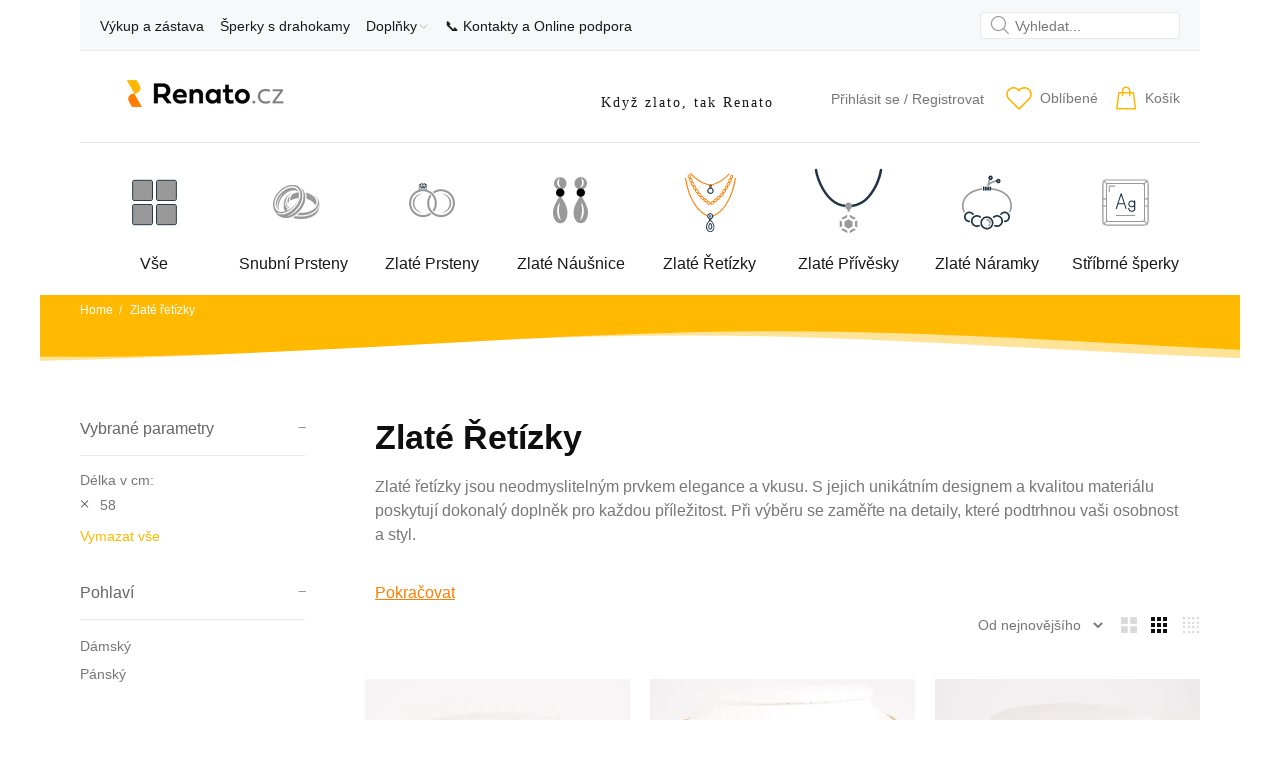

--- FILE ---
content_type: text/html; charset=utf-8
request_url: https://renato.cz/collections/retizky?filter.p.m.custom.delka1=gid%3A%2F%2Fshopify%2FMetaobject%2F52441448789
body_size: 60106
content:
<!doctype html>
<!--[if IE 9]> <html class="ie9 no-js" lang="cs"> <![endif]-->
<!--[if (gt IE 9)|!(IE)]><!--> <html id="tt-boxed" class="no-js" lang="cs"> <!--<![endif]-->
<head>
  <!-- Basic page needs ================================================== -->
  <meta charset="utf-8">
  <!--[if IE]><meta http-equiv="X-UA-Compatible" content="IE=edge,chrome=1"><![endif]-->
  <meta name="viewport" content="width=device-width,initial-scale=1">
  <meta name="theme-color" content="#ffb900">
  <meta name="keywords" content="Shopify Template" />
  <meta name="author" content="Renato">
  <link rel="canonical" href="https://renato.cz/collections/retizky"><link rel="shortcut icon" href="//renato.cz/cdn/shop/files/favicon-32x32_32x32.png?v=1710612457" type="image/png"><!-- Hotjar Tracking Code for Site 5006443 (name missing) -->
<script>
    (function(h,o,t,j,a,r){
        h.hj=h.hj||function(){(h.hj.q=h.hj.q||[]).push(arguments)};
        h._hjSettings={hjid:5006443,hjsv:6};
        a=o.getElementsByTagName('head')[0];
        r=o.createElement('script');r.async=1;
        r.src=t+h._hjSettings.hjid+j+h._hjSettings.hjsv;
        a.appendChild(r);
    })(window,document,'https://static.hotjar.com/c/hotjar-','.js?sv=');
</script>
  
<script src="https://apis.google.com/js/platform.js?onload=renderOptIn" async defer></script>
 

  <!-- Title and description ================================================== --><title>Zlaté Řetízky
&ndash; Renato.cz
</title><meta name="description" content="Zlaté řetízky jsou neodmyslitelným prvkem elegance a vkusu. S jejich unikátním designem a kvalitou materiálu poskytují dokonalý doplněk pro každou příležitost. Při výběru se zaměřte na detaily, které podtrhnou vaši osobnost a styl. Proč nakupovat právě na Renato.cz? U nás nenajdete nadhodnocené ceny jako ve většině zla"><meta name="timezone" content="Europe/Prague"><!-- Social meta ================================================== --><!-- /snippets/social-meta-tags.liquid -->




<meta property="og:site_name" content="Renato.cz">
<meta property="og:url" content="https://renato.cz/collections/retizky">
<meta property="og:title" content="Zlaté Řetízky">
<meta property="og:type" content="product.group">
<meta property="og:description" content="Zlaté řetízky jsou neodmyslitelným prvkem elegance a vkusu. S jejich unikátním designem a kvalitou materiálu poskytují dokonalý doplněk pro každou příležitost. Při výběru se zaměřte na detaily, které podtrhnou vaši osobnost a styl. Proč nakupovat právě na Renato.cz? U nás nenajdete nadhodnocené ceny jako ve většině zla">

<meta property="og:image" content="http://renato.cz/cdn/shop/collections/retizky_1200x1200.png?v=1681908271">
<meta property="og:image:secure_url" content="https://renato.cz/cdn/shop/collections/retizky_1200x1200.png?v=1681908271">


<meta name="twitter:card" content="summary_large_image">
<meta name="twitter:title" content="Zlaté Řetízky">
<meta name="twitter:description" content="Zlaté řetízky jsou neodmyslitelným prvkem elegance a vkusu. S jejich unikátním designem a kvalitou materiálu poskytují dokonalý doplněk pro každou příležitost. Při výběru se zaměřte na detaily, které podtrhnou vaši osobnost a styl. Proč nakupovat právě na Renato.cz? U nás nenajdete nadhodnocené ceny jako ve většině zla">
<!-- Helpers ================================================== -->

  <!-- CSS ================================================== --><link href="https://fonts.googleapis.com/css?family=fieldwork:100,200,300,400,500,600,700,800,900" rel="stylesheet" defer>
<link href="//renato.cz/cdn/shop/t/16/assets/theme.css?v=65568545277935126321747833054" rel="stylesheet" type="text/css" media="all" />

<script src="//renato.cz/cdn/shop/t/16/assets/jquery.min.js?v=146653844047132007351728283003" defer="defer"></script><!-- Header hook for plugins ================================================== -->
  <script>window.performance && window.performance.mark && window.performance.mark('shopify.content_for_header.start');</script><meta name="google-site-verification" content="GOZN3pWk1s_DATccsJzGVH7rHfcJzzZXFmucb3iLmTY">
<meta name="facebook-domain-verification" content="2oqihqb6hs2ci17okr7e60x8wgi7ke">
<meta id="shopify-digital-wallet" name="shopify-digital-wallet" content="/35921068170/digital_wallets/dialog">
<link rel="alternate" type="application/atom+xml" title="Feed" href="/collections/retizky.atom" />
<link rel="alternate" type="application/json+oembed" href="https://renato.cz/collections/retizky.oembed">
<script async="async" src="/checkouts/internal/preloads.js?locale=cs-CZ"></script>
<script id="shopify-features" type="application/json">{"accessToken":"0148a12679763176e91846e032f2a0dc","betas":["rich-media-storefront-analytics"],"domain":"renato.cz","predictiveSearch":true,"shopId":35921068170,"locale":"cs"}</script>
<script>var Shopify = Shopify || {};
Shopify.shop = "zastavarna.myshopify.com";
Shopify.locale = "cs";
Shopify.currency = {"active":"CZK","rate":"1.0"};
Shopify.country = "CZ";
Shopify.theme = {"name":"Snubaky: Renato 2024 v.2.3.2","id":173258506581,"schema_name":"Wokiee","schema_version":"2.3.2 shopify 2.0","theme_store_id":null,"role":"main"};
Shopify.theme.handle = "null";
Shopify.theme.style = {"id":null,"handle":null};
Shopify.cdnHost = "renato.cz/cdn";
Shopify.routes = Shopify.routes || {};
Shopify.routes.root = "/";</script>
<script type="module">!function(o){(o.Shopify=o.Shopify||{}).modules=!0}(window);</script>
<script>!function(o){function n(){var o=[];function n(){o.push(Array.prototype.slice.apply(arguments))}return n.q=o,n}var t=o.Shopify=o.Shopify||{};t.loadFeatures=n(),t.autoloadFeatures=n()}(window);</script>
<script id="shop-js-analytics" type="application/json">{"pageType":"collection"}</script>
<script defer="defer" async type="module" src="//renato.cz/cdn/shopifycloud/shop-js/modules/v2/client.init-shop-cart-sync_DprKPGet.cs.esm.js"></script>
<script defer="defer" async type="module" src="//renato.cz/cdn/shopifycloud/shop-js/modules/v2/chunk.common_CFv8X3wM.esm.js"></script>
<script defer="defer" async type="module" src="//renato.cz/cdn/shopifycloud/shop-js/modules/v2/chunk.modal_vkNirYKp.esm.js"></script>
<script type="module">
  await import("//renato.cz/cdn/shopifycloud/shop-js/modules/v2/client.init-shop-cart-sync_DprKPGet.cs.esm.js");
await import("//renato.cz/cdn/shopifycloud/shop-js/modules/v2/chunk.common_CFv8X3wM.esm.js");
await import("//renato.cz/cdn/shopifycloud/shop-js/modules/v2/chunk.modal_vkNirYKp.esm.js");

  window.Shopify.SignInWithShop?.initShopCartSync?.({"fedCMEnabled":true,"windoidEnabled":true});

</script>
<script>(function() {
  var isLoaded = false;
  function asyncLoad() {
    if (isLoaded) return;
    isLoaded = true;
    var urls = ["https:\/\/assets1.adroll.com\/shopify\/latest\/j\/shopify_rolling_bootstrap_v2.js?adroll_adv_id=7FXWHRJUGFHLZODW3FXIFI\u0026adroll_pix_id=SD32O4M5KFDI7JKPDGKHZ7\u0026shop=zastavarna.myshopify.com"];
    for (var i = 0; i < urls.length; i++) {
      var s = document.createElement('script');
      s.type = 'text/javascript';
      s.async = true;
      s.src = urls[i];
      var x = document.getElementsByTagName('script')[0];
      x.parentNode.insertBefore(s, x);
    }
  };
  if(window.attachEvent) {
    window.attachEvent('onload', asyncLoad);
  } else {
    window.addEventListener('load', asyncLoad, false);
  }
})();</script>
<script id="__st">var __st={"a":35921068170,"offset":3600,"reqid":"c9701abe-ed8a-418d-a02f-ab76d29bbf77-1769200140","pageurl":"renato.cz\/collections\/retizky?filter.p.m.custom.delka1=gid%3A%2F%2Fshopify%2FMetaobject%2F52441448789","u":"ef91ff40cf7b","p":"collection","rtyp":"collection","rid":188860629130};</script>
<script>window.ShopifyPaypalV4VisibilityTracking = true;</script>
<script id="captcha-bootstrap">!function(){'use strict';const t='contact',e='account',n='new_comment',o=[[t,t],['blogs',n],['comments',n],[t,'customer']],c=[[e,'customer_login'],[e,'guest_login'],[e,'recover_customer_password'],[e,'create_customer']],r=t=>t.map((([t,e])=>`form[action*='/${t}']:not([data-nocaptcha='true']) input[name='form_type'][value='${e}']`)).join(','),a=t=>()=>t?[...document.querySelectorAll(t)].map((t=>t.form)):[];function s(){const t=[...o],e=r(t);return a(e)}const i='password',u='form_key',d=['recaptcha-v3-token','g-recaptcha-response','h-captcha-response',i],f=()=>{try{return window.sessionStorage}catch{return}},m='__shopify_v',_=t=>t.elements[u];function p(t,e,n=!1){try{const o=window.sessionStorage,c=JSON.parse(o.getItem(e)),{data:r}=function(t){const{data:e,action:n}=t;return t[m]||n?{data:e,action:n}:{data:t,action:n}}(c);for(const[e,n]of Object.entries(r))t.elements[e]&&(t.elements[e].value=n);n&&o.removeItem(e)}catch(o){console.error('form repopulation failed',{error:o})}}const l='form_type',E='cptcha';function T(t){t.dataset[E]=!0}const w=window,h=w.document,L='Shopify',v='ce_forms',y='captcha';let A=!1;((t,e)=>{const n=(g='f06e6c50-85a8-45c8-87d0-21a2b65856fe',I='https://cdn.shopify.com/shopifycloud/storefront-forms-hcaptcha/ce_storefront_forms_captcha_hcaptcha.v1.5.2.iife.js',D={infoText:'Chráněno technologií hCaptcha',privacyText:'Ochrana osobních údajů',termsText:'Podmínky'},(t,e,n)=>{const o=w[L][v],c=o.bindForm;if(c)return c(t,g,e,D).then(n);var r;o.q.push([[t,g,e,D],n]),r=I,A||(h.body.append(Object.assign(h.createElement('script'),{id:'captcha-provider',async:!0,src:r})),A=!0)});var g,I,D;w[L]=w[L]||{},w[L][v]=w[L][v]||{},w[L][v].q=[],w[L][y]=w[L][y]||{},w[L][y].protect=function(t,e){n(t,void 0,e),T(t)},Object.freeze(w[L][y]),function(t,e,n,w,h,L){const[v,y,A,g]=function(t,e,n){const i=e?o:[],u=t?c:[],d=[...i,...u],f=r(d),m=r(i),_=r(d.filter((([t,e])=>n.includes(e))));return[a(f),a(m),a(_),s()]}(w,h,L),I=t=>{const e=t.target;return e instanceof HTMLFormElement?e:e&&e.form},D=t=>v().includes(t);t.addEventListener('submit',(t=>{const e=I(t);if(!e)return;const n=D(e)&&!e.dataset.hcaptchaBound&&!e.dataset.recaptchaBound,o=_(e),c=g().includes(e)&&(!o||!o.value);(n||c)&&t.preventDefault(),c&&!n&&(function(t){try{if(!f())return;!function(t){const e=f();if(!e)return;const n=_(t);if(!n)return;const o=n.value;o&&e.removeItem(o)}(t);const e=Array.from(Array(32),(()=>Math.random().toString(36)[2])).join('');!function(t,e){_(t)||t.append(Object.assign(document.createElement('input'),{type:'hidden',name:u})),t.elements[u].value=e}(t,e),function(t,e){const n=f();if(!n)return;const o=[...t.querySelectorAll(`input[type='${i}']`)].map((({name:t})=>t)),c=[...d,...o],r={};for(const[a,s]of new FormData(t).entries())c.includes(a)||(r[a]=s);n.setItem(e,JSON.stringify({[m]:1,action:t.action,data:r}))}(t,e)}catch(e){console.error('failed to persist form',e)}}(e),e.submit())}));const S=(t,e)=>{t&&!t.dataset[E]&&(n(t,e.some((e=>e===t))),T(t))};for(const o of['focusin','change'])t.addEventListener(o,(t=>{const e=I(t);D(e)&&S(e,y())}));const B=e.get('form_key'),M=e.get(l),P=B&&M;t.addEventListener('DOMContentLoaded',(()=>{const t=y();if(P)for(const e of t)e.elements[l].value===M&&p(e,B);[...new Set([...A(),...v().filter((t=>'true'===t.dataset.shopifyCaptcha))])].forEach((e=>S(e,t)))}))}(h,new URLSearchParams(w.location.search),n,t,e,['guest_login'])})(!0,!0)}();</script>
<script integrity="sha256-4kQ18oKyAcykRKYeNunJcIwy7WH5gtpwJnB7kiuLZ1E=" data-source-attribution="shopify.loadfeatures" defer="defer" src="//renato.cz/cdn/shopifycloud/storefront/assets/storefront/load_feature-a0a9edcb.js" crossorigin="anonymous"></script>
<script data-source-attribution="shopify.dynamic_checkout.dynamic.init">var Shopify=Shopify||{};Shopify.PaymentButton=Shopify.PaymentButton||{isStorefrontPortableWallets:!0,init:function(){window.Shopify.PaymentButton.init=function(){};var t=document.createElement("script");t.src="https://renato.cz/cdn/shopifycloud/portable-wallets/latest/portable-wallets.cs.js",t.type="module",document.head.appendChild(t)}};
</script>
<script data-source-attribution="shopify.dynamic_checkout.buyer_consent">
  function portableWalletsHideBuyerConsent(e){var t=document.getElementById("shopify-buyer-consent"),n=document.getElementById("shopify-subscription-policy-button");t&&n&&(t.classList.add("hidden"),t.setAttribute("aria-hidden","true"),n.removeEventListener("click",e))}function portableWalletsShowBuyerConsent(e){var t=document.getElementById("shopify-buyer-consent"),n=document.getElementById("shopify-subscription-policy-button");t&&n&&(t.classList.remove("hidden"),t.removeAttribute("aria-hidden"),n.addEventListener("click",e))}window.Shopify?.PaymentButton&&(window.Shopify.PaymentButton.hideBuyerConsent=portableWalletsHideBuyerConsent,window.Shopify.PaymentButton.showBuyerConsent=portableWalletsShowBuyerConsent);
</script>
<script data-source-attribution="shopify.dynamic_checkout.cart.bootstrap">document.addEventListener("DOMContentLoaded",(function(){function t(){return document.querySelector("shopify-accelerated-checkout-cart, shopify-accelerated-checkout")}if(t())Shopify.PaymentButton.init();else{new MutationObserver((function(e,n){t()&&(Shopify.PaymentButton.init(),n.disconnect())})).observe(document.body,{childList:!0,subtree:!0})}}));
</script>
<script id='scb4127' type='text/javascript' async='' src='https://renato.cz/cdn/shopifycloud/privacy-banner/storefront-banner.js'></script><link id="shopify-accelerated-checkout-styles" rel="stylesheet" media="screen" href="https://renato.cz/cdn/shopifycloud/portable-wallets/latest/accelerated-checkout-backwards-compat.css" crossorigin="anonymous">
<style id="shopify-accelerated-checkout-cart">
        #shopify-buyer-consent {
  margin-top: 1em;
  display: inline-block;
  width: 100%;
}

#shopify-buyer-consent.hidden {
  display: none;
}

#shopify-subscription-policy-button {
  background: none;
  border: none;
  padding: 0;
  text-decoration: underline;
  font-size: inherit;
  cursor: pointer;
}

#shopify-subscription-policy-button::before {
  box-shadow: none;
}

      </style>
<script id="sections-script" data-sections="promo-fixed" defer="defer" src="//renato.cz/cdn/shop/t/16/compiled_assets/scripts.js?v=9851"></script>
<script>window.performance && window.performance.mark && window.performance.mark('shopify.content_for_header.end');</script>
  <!-- /Header hook for plugins ================================================== --><style>
    [data-rating="0.0"]{
      display:none !important;
    }
  </style><style>
    .tt-flbtn.disabled{
    opacity: 0.3;
    }
  </style>



<meta name="google-site-verification" content="-ZtGHZcFbeswuWgeZlVFFfv0A3nyARkuRVePoQPjRQY" />
<!-- BEGIN app block: shopify://apps/judge-me-reviews/blocks/judgeme_core/61ccd3b1-a9f2-4160-9fe9-4fec8413e5d8 --><!-- Start of Judge.me Core -->






<link rel="dns-prefetch" href="https://cdnwidget.judge.me">
<link rel="dns-prefetch" href="https://cdn.judge.me">
<link rel="dns-prefetch" href="https://cdn1.judge.me">
<link rel="dns-prefetch" href="https://api.judge.me">

<script data-cfasync='false' class='jdgm-settings-script'>window.jdgmSettings={"pagination":5,"disable_web_reviews":false,"badge_no_review_text":"No reviews","badge_n_reviews_text":"{{ n }} review/reviews","badge_star_color":"#FFB900","hide_badge_preview_if_no_reviews":true,"badge_hide_text":false,"enforce_center_preview_badge":false,"widget_title":"Recenze zákazníků","widget_open_form_text":"Napsat recenzi","widget_close_form_text":"Zrušit recenzi","widget_refresh_page_text":"Obnovit stránku","widget_summary_text":"Na základě {{ number_of_reviews }} recenze/recenzí","widget_no_review_text":"Buďte první, kdo napíše recenzi","widget_name_field_text":"Jméno pro zobrazení","widget_verified_name_field_text":"Ověřené jméno (veřejné)","widget_name_placeholder_text":"Jméno pro zobrazení","widget_required_field_error_text":"Toto pole je povinné.","widget_email_field_text":"E-mailová adresa","widget_verified_email_field_text":"Ověřený e-mail (soukromý, nelze upravit)","widget_email_placeholder_text":"Vaše e-mailová adresa","widget_email_field_error_text":"Zadejte prosím platnou e-mailovou adresu.","widget_rating_field_text":"Hodnocení","widget_review_title_field_text":"Název recenze","widget_review_title_placeholder_text":"Dejte své recenzi název","widget_review_body_field_text":"Obsah recenze","widget_review_body_placeholder_text":"Začněte psát zde...","widget_pictures_field_text":"Obrázek/Video (volitelné)","widget_submit_review_text":"Odeslat recenzi","widget_submit_verified_review_text":"Odeslat ověřenou recenzi","widget_submit_success_msg_with_auto_publish":"Děkujeme! Prosím obnovte stránku za několik okamžiků, abyste viděli svou recenzi. Můžete odstranit nebo upravit svou recenzi přihlášením do \u003ca href='https://judge.me/login' target='_blank' rel='nofollow noopener'\u003eJudge.me\u003c/a\u003e","widget_submit_success_msg_no_auto_publish":"Děkujeme! Vaše recenze bude zveřejněna, jakmile ji schválí správce obchodu. Můžete odstranit nebo upravit svou recenzi přihlášením do \u003ca href='https://judge.me/login' target='_blank' rel='nofollow noopener'\u003eJudge.me\u003c/a\u003e","widget_show_default_reviews_out_of_total_text":"Zobrazuje se {{ n_reviews_shown }} z {{ n_reviews }} recenzí.","widget_show_all_link_text":"Zobrazit vše","widget_show_less_link_text":"Zobrazit méně","widget_author_said_text":"{{ reviewer_name }} řekl/a:","widget_days_text":"{{ n }} days ago","widget_weeks_text":"{{ n }} week/weeks ago","widget_months_text":"{{ n }} month/months ago","widget_years_text":"{{ n }} year/years ago","widget_yesterday_text":"Yesterday","widget_today_text":"Today","widget_replied_text":"\u003e\u003e {{ shop_name }} odpověděl/a:","widget_read_more_text":"Číst více","widget_reviewer_name_as_initial":"","widget_rating_filter_color":"#fbcd0a","widget_rating_filter_see_all_text":"Zobrazit všechny recenze","widget_sorting_most_recent_text":"Nejnovější","widget_sorting_highest_rating_text":"Nejvyšší hodnocení","widget_sorting_lowest_rating_text":"Nejnižší hodnocení","widget_sorting_with_pictures_text":"Pouze obrázky","widget_sorting_most_helpful_text":"Nejužitečnější","widget_open_question_form_text":"Položit otázku","widget_reviews_subtab_text":"Recenze","widget_questions_subtab_text":"Otázky","widget_question_label_text":"Otázka","widget_answer_label_text":"Odpověď","widget_question_placeholder_text":"Napište svou otázku zde","widget_submit_question_text":"Odeslat otázku","widget_question_submit_success_text":"Děkujeme za vaši otázku! Budeme vás informovat, jakmile na ni někdo odpoví.","widget_star_color":"#FFB900","verified_badge_text":"Ověřeno","verified_badge_bg_color":"","verified_badge_text_color":"","verified_badge_placement":"left-of-reviewer-name","widget_review_max_height":"","widget_hide_border":false,"widget_social_share":false,"widget_thumb":false,"widget_review_location_show":false,"widget_location_format":"","all_reviews_include_out_of_store_products":true,"all_reviews_out_of_store_text":"(mimo obchod)","all_reviews_pagination":100,"all_reviews_product_name_prefix_text":"o","enable_review_pictures":true,"enable_question_anwser":false,"widget_theme":"default","review_date_format":"dd/mm/yyyy","default_sort_method":"most-recent","widget_product_reviews_subtab_text":"Recenze produktů","widget_shop_reviews_subtab_text":"Recenze obchodu","widget_other_products_reviews_text":"Recenze pro ostatní produkty","widget_store_reviews_subtab_text":"Recenze obchodu","widget_no_store_reviews_text":"Tento obchod dosud neobdržel žádné recenze","widget_web_restriction_product_reviews_text":"Tento produkt ještě nemá žádné recenze","widget_no_items_text":"Nenalezeny žádné položky","widget_show_more_text":"Zobrazit více","widget_write_a_store_review_text":"Napsat recenzi obchodu","widget_other_languages_heading":"Recenze v jiných jazycích","widget_translate_review_text":"Přeložit recenzi do {{ language }}","widget_translating_review_text":"Překládá se...","widget_show_original_translation_text":"Zobrazit originál ({{ language }})","widget_translate_review_failed_text":"Recenzi se nepodařilo přeložit.","widget_translate_review_retry_text":"Zkusit znovu","widget_translate_review_try_again_later_text":"Zkuste to znovu později","show_product_url_for_grouped_product":false,"widget_sorting_pictures_first_text":"Obrázky jako první","show_pictures_on_all_rev_page_mobile":false,"show_pictures_on_all_rev_page_desktop":false,"floating_tab_hide_mobile_install_preference":false,"floating_tab_button_name":"★ Recenze","floating_tab_title":"Nechte zákazníky mluvit za nás","floating_tab_button_color":"","floating_tab_button_background_color":"","floating_tab_url":"","floating_tab_url_enabled":false,"floating_tab_tab_style":"text","all_reviews_text_badge_text":"Zákazníci nás hodnotí {{ shop.metafields.judgeme.all_reviews_rating | round: 1 }}/5 na základě {{ shop.metafields.judgeme.all_reviews_count }} recenzí.","all_reviews_text_badge_text_branded_style":"{{ shop.metafields.judgeme.all_reviews_rating | round: 1 }} z 5 hvězdiček na základě {{ shop.metafields.judgeme.all_reviews_count }} recenzí","is_all_reviews_text_badge_a_link":false,"show_stars_for_all_reviews_text_badge":false,"all_reviews_text_badge_url":"","all_reviews_text_style":"text","all_reviews_text_color_style":"judgeme_brand_color","all_reviews_text_color":"#108474","all_reviews_text_show_jm_brand":true,"featured_carousel_show_header":true,"featured_carousel_title":"Ověřeno našimi zákazníky","testimonials_carousel_title":"Zákazníci nás říkají","videos_carousel_title":"Skutečné příběhy zákazníků","cards_carousel_title":"Zákazníci nás říkají","featured_carousel_count_text":"z {{ n }} recenzí","featured_carousel_add_link_to_all_reviews_page":false,"featured_carousel_url":"","featured_carousel_show_images":false,"featured_carousel_autoslide_interval":5,"featured_carousel_arrows_on_the_sides":false,"featured_carousel_height":250,"featured_carousel_width":80,"featured_carousel_image_size":0,"featured_carousel_image_height":250,"featured_carousel_arrow_color":"#eeeeee","verified_count_badge_style":"vintage","verified_count_badge_orientation":"horizontal","verified_count_badge_color_style":"judgeme_brand_color","verified_count_badge_color":"#108474","is_verified_count_badge_a_link":false,"verified_count_badge_url":"","verified_count_badge_show_jm_brand":true,"widget_rating_preset_default":5,"widget_first_sub_tab":"product-reviews","widget_show_histogram":true,"widget_histogram_use_custom_color":false,"widget_pagination_use_custom_color":false,"widget_star_use_custom_color":false,"widget_verified_badge_use_custom_color":false,"widget_write_review_use_custom_color":false,"picture_reminder_submit_button":"Upload Pictures","enable_review_videos":true,"mute_video_by_default":false,"widget_sorting_videos_first_text":"Videa jako první","widget_review_pending_text":"Čeká na schválení","featured_carousel_items_for_large_screen":3,"social_share_options_order":"Facebook,Twitter","remove_microdata_snippet":false,"disable_json_ld":false,"enable_json_ld_products":false,"preview_badge_show_question_text":false,"preview_badge_no_question_text":"Žádné otázky","preview_badge_n_question_text":"{{ number_of_questions }} otázka/otázek","qa_badge_show_icon":false,"qa_badge_position":"same-row","remove_judgeme_branding":false,"widget_add_search_bar":false,"widget_search_bar_placeholder":"Hledat","widget_sorting_verified_only_text":"Pouze ověřené","featured_carousel_theme":"default","featured_carousel_show_rating":true,"featured_carousel_show_title":true,"featured_carousel_show_body":true,"featured_carousel_show_date":true,"featured_carousel_show_reviewer":true,"featured_carousel_show_product":false,"featured_carousel_header_background_color":"#108474","featured_carousel_header_text_color":"#ffffff","featured_carousel_name_product_separator":"reviewed","featured_carousel_full_star_background":"#108474","featured_carousel_empty_star_background":"#dadada","featured_carousel_vertical_theme_background":"#f9fafb","featured_carousel_verified_badge_enable":false,"featured_carousel_verified_badge_color":"#108474","featured_carousel_border_style":"round","featured_carousel_review_line_length_limit":3,"featured_carousel_more_reviews_button_text":"Číst více recenzí","featured_carousel_view_product_button_text":"Zobrazit produkt","all_reviews_page_load_reviews_on":"scroll","all_reviews_page_load_more_text":"Načíst více recenzí","disable_fb_tab_reviews":false,"enable_ajax_cdn_cache":false,"widget_advanced_speed_features":5,"widget_public_name_text":"zobrazeno veřejně jako","default_reviewer_name":"John Smith","default_reviewer_name_has_non_latin":true,"widget_reviewer_anonymous":"Anonymní","medals_widget_title":"Judge.me Medaile za recenze","medals_widget_background_color":"#f9fafb","medals_widget_position":"footer_all_pages","medals_widget_border_color":"#f9fafb","medals_widget_verified_text_position":"left","medals_widget_use_monochromatic_version":false,"medals_widget_elements_color":"#108474","show_reviewer_avatar":true,"widget_invalid_yt_video_url_error_text":"Neplatná URL adresa YouTube videa","widget_max_length_field_error_text":"Zadejte prosím ne více než {0} znaků.","widget_show_country_flag":false,"widget_show_collected_via_shop_app":true,"widget_verified_by_shop_badge_style":"light","widget_verified_by_shop_text":"Ověřeno obchodem","widget_show_photo_gallery":false,"widget_load_with_code_splitting":true,"widget_ugc_install_preference":false,"widget_ugc_title":"Vyrobeno námi, sdíleno vámi","widget_ugc_subtitle":"Označte nás, abyste viděli svou fotografii na naší stránce","widget_ugc_arrows_color":"#ffffff","widget_ugc_primary_button_text":"Koupit nyní","widget_ugc_primary_button_background_color":"#108474","widget_ugc_primary_button_text_color":"#ffffff","widget_ugc_primary_button_border_width":"0","widget_ugc_primary_button_border_style":"none","widget_ugc_primary_button_border_color":"#108474","widget_ugc_primary_button_border_radius":"25","widget_ugc_secondary_button_text":"Načíst více","widget_ugc_secondary_button_background_color":"#ffffff","widget_ugc_secondary_button_text_color":"#108474","widget_ugc_secondary_button_border_width":"2","widget_ugc_secondary_button_border_style":"solid","widget_ugc_secondary_button_border_color":"#108474","widget_ugc_secondary_button_border_radius":"25","widget_ugc_reviews_button_text":"Zobrazit recenze","widget_ugc_reviews_button_background_color":"#ffffff","widget_ugc_reviews_button_text_color":"#108474","widget_ugc_reviews_button_border_width":"2","widget_ugc_reviews_button_border_style":"solid","widget_ugc_reviews_button_border_color":"#108474","widget_ugc_reviews_button_border_radius":"25","widget_ugc_reviews_button_link_to":"judgeme-reviews-page","widget_ugc_show_post_date":true,"widget_ugc_max_width":"800","widget_rating_metafield_value_type":true,"widget_primary_color":"#FFB900","widget_enable_secondary_color":false,"widget_secondary_color":"#edf5f5","widget_summary_average_rating_text":"{{ average_rating }} z 5","widget_media_grid_title":"Fotografie a videa zákazníků","widget_media_grid_see_more_text":"Zobrazit více","widget_round_style":false,"widget_show_product_medals":true,"widget_verified_by_judgeme_text":"Ověřeno službou Judge.me","widget_show_store_medals":true,"widget_verified_by_judgeme_text_in_store_medals":"Ověřeno službou Judge.me","widget_media_field_exceed_quantity_message":"Omlouváme se, můžeme přijmout pouze {{ max_media }} pro jednu recenzi.","widget_media_field_exceed_limit_message":"{{ file_name }} je příliš velký, vyberte prosím {{ media_type }} menší než {{ size_limit }}MB.","widget_review_submitted_text":"Recenze odeslána!","widget_question_submitted_text":"Otázka odeslána!","widget_close_form_text_question":"Zrušit","widget_write_your_answer_here_text":"Napište svou odpověď zde","widget_enabled_branded_link":true,"widget_show_collected_by_judgeme":true,"widget_reviewer_name_color":"","widget_write_review_text_color":"","widget_write_review_bg_color":"","widget_collected_by_judgeme_text":"shromážděno službou Judge.me","widget_pagination_type":"standard","widget_load_more_text":"Načíst více","widget_load_more_color":"#108474","widget_full_review_text":"Celá recenze","widget_read_more_reviews_text":"Číst více recenzí","widget_read_questions_text":"Číst otázky","widget_questions_and_answers_text":"Otázky a odpovědi","widget_verified_by_text":"Ověřeno","widget_verified_text":"Ověřeno","widget_number_of_reviews_text":"{{ number_of_reviews }} recenzí","widget_back_button_text":"Zpět","widget_next_button_text":"Další","widget_custom_forms_filter_button":"Filtry","custom_forms_style":"horizontal","widget_show_review_information":false,"how_reviews_are_collected":"Jak jsou recenze shromažďovány?","widget_show_review_keywords":false,"widget_gdpr_statement":"Jak používáme vaše údaje: Budeme vás kontaktovat pouze ohledně recenze, kterou jste zanechali, a pouze v případě potřeby. Odesláním své recenze souhlasíte s \u003ca href='https://judge.me/terms' target='_blank' rel='nofollow noopener'\u003epodmínkami\u003c/a\u003e, \u003ca href='https://judge.me/privacy' target='_blank' rel='nofollow noopener'\u003eochranou soukromí\u003c/a\u003e a \u003ca href='https://judge.me/content-policy' target='_blank' rel='nofollow noopener'\u003eobsahovými zásadami\u003c/a\u003e Judge.me.","widget_multilingual_sorting_enabled":false,"widget_translate_review_content_enabled":false,"widget_translate_review_content_method":"manual","popup_widget_review_selection":"automatically_with_pictures","popup_widget_round_border_style":true,"popup_widget_show_title":true,"popup_widget_show_body":true,"popup_widget_show_reviewer":false,"popup_widget_show_product":true,"popup_widget_show_pictures":true,"popup_widget_use_review_picture":true,"popup_widget_show_on_home_page":true,"popup_widget_show_on_product_page":true,"popup_widget_show_on_collection_page":true,"popup_widget_show_on_cart_page":true,"popup_widget_position":"bottom_left","popup_widget_first_review_delay":5,"popup_widget_duration":5,"popup_widget_interval":5,"popup_widget_review_count":5,"popup_widget_hide_on_mobile":true,"review_snippet_widget_round_border_style":true,"review_snippet_widget_card_color":"#FFFFFF","review_snippet_widget_slider_arrows_background_color":"#FFFFFF","review_snippet_widget_slider_arrows_color":"#000000","review_snippet_widget_star_color":"#108474","show_product_variant":false,"all_reviews_product_variant_label_text":"Varianta: ","widget_show_verified_branding":false,"widget_ai_summary_title":"Zákazníci říkají","widget_ai_summary_disclaimer":"Souhrn recenzí poháněný umělou inteligencí na základě nedávných zákaznických recenzí","widget_show_ai_summary":false,"widget_show_ai_summary_bg":false,"widget_show_review_title_input":true,"redirect_reviewers_invited_via_email":"external_form","request_store_review_after_product_review":false,"request_review_other_products_in_order":false,"review_form_color_scheme":"default","review_form_corner_style":"square","review_form_star_color":{},"review_form_text_color":"#333333","review_form_background_color":"#ffffff","review_form_field_background_color":"#fafafa","review_form_button_color":{},"review_form_button_text_color":"#ffffff","review_form_modal_overlay_color":"#000000","review_content_screen_title_text":"Jak byste ohodnotili tento produkt?","review_content_introduction_text":"Byli bychom rádi, kdybyste se podělili o svou zkušenost.","store_review_form_title_text":"Jak byste ohodnotili tento obchod?","store_review_form_introduction_text":"Byli bychom rádi, kdybyste se podělili o svou zkušenost.","show_review_guidance_text":true,"one_star_review_guidance_text":"Slabý","five_star_review_guidance_text":"Výborný","customer_information_screen_title_text":"O vás","customer_information_introduction_text":"Řekněte nám více o sobě.","custom_questions_screen_title_text":"Váš zážitek podrobněji","custom_questions_introduction_text":"Zde je několik otázek, které nám pomohou lépe pochopit váš zážitek.","review_submitted_screen_title_text":"Děkujeme za vaši recenzi!","review_submitted_screen_thank_you_text":"Zpracováváme ji a brzy se objeví v obchodě.","review_submitted_screen_email_verification_text":"Prosím, potvrďte svůj e-mail kliknutím na odkaz, který jsme vám právě poslali. Pomáhá nám to udržet recenze autentické.","review_submitted_request_store_review_text":"Chtěli byste se podělit o svou zkušenost s nakupováním u nás?","review_submitted_review_other_products_text":"Chtěli byste recenzovat tyto produkty?","store_review_screen_title_text":"Chtěli byste se podělit o svou zkušenost s nakupováním u nás?","store_review_introduction_text":"Cítíme se vážně k vaši zpětné vazbě a používáme ji k vylepšení našich produktů a služeb.","reviewer_media_screen_title_picture_text":"Sdílet fotku","reviewer_media_introduction_picture_text":"Nahrajte fotku na podporu své recenze.","reviewer_media_screen_title_video_text":"Sdílet video","reviewer_media_introduction_video_text":"Nahrajte video na podporu své recenze.","reviewer_media_screen_title_picture_or_video_text":"Sdílet fotku nebo video","reviewer_media_introduction_picture_or_video_text":"Nahrajte fotku nebo video na podporu své recenze.","reviewer_media_youtube_url_text":"Vložte svůj Youtube URL zde","advanced_settings_next_step_button_text":"Další","advanced_settings_close_review_button_text":"Zavřít","modal_write_review_flow":false,"write_review_flow_required_text":"Povinné","write_review_flow_privacy_message_text":"Cítíme se vážně k vaši soukromí.","write_review_flow_anonymous_text":"Recenze jako anonymní","write_review_flow_visibility_text":"Toto nebude viditelné pro ostatní zákazníky.","write_review_flow_multiple_selection_help_text":"Vyberte kolik chcete","write_review_flow_single_selection_help_text":"Vyberte jednu možnost","write_review_flow_required_field_error_text":"Toto pole je povinné","write_review_flow_invalid_email_error_text":"Zadejte prosím platnou e-mailovou adresu","write_review_flow_max_length_error_text":"Max. {{ max_length }} znaků.","write_review_flow_media_upload_text":"\u003cb\u003eKlikněte pro nahrání\u003c/b\u003e nebo přetáhněte a pusťte","write_review_flow_gdpr_statement":"Budeme vás kontaktovat pouze v souvislosti s vaší recenzí, pokud to bude nutné. Odesláním recenze souhlasíte s našimi \u003ca href='https://judge.me/terms' target='_blank' rel='nofollow noopener'\u003epodmínkami použití\u003c/a\u003e a \u003ca href='https://judge.me/privacy' target='_blank' rel='nofollow noopener'\u003ezásadami ochrany osobních údajů\u003c/a\u003e.","rating_only_reviews_enabled":false,"show_negative_reviews_help_screen":false,"new_review_flow_help_screen_rating_threshold":3,"negative_review_resolution_screen_title_text":"Řekněte nám více","negative_review_resolution_text":"Vaše zkušenost je pro nás důležitá. Pokud se vyskytly problémy s vaším nákupem, jsme tu, abychom pomohli. Neváhejte nás kontaktovat, rádi bychom měli příležitost věci napravit.","negative_review_resolution_button_text":"Kontaktujte nás","negative_review_resolution_proceed_with_review_text":"Zanechte recenzi","negative_review_resolution_subject":"Problém s nákupem od {{ shop_name }}.{{ order_name }}","preview_badge_collection_page_install_status":false,"widget_review_custom_css":"","preview_badge_custom_css":"","preview_badge_stars_count":"5-stars","featured_carousel_custom_css":"","floating_tab_custom_css":"","all_reviews_widget_custom_css":"","medals_widget_custom_css":"","verified_badge_custom_css":"","all_reviews_text_custom_css":"","transparency_badges_collected_via_store_invite":false,"transparency_badges_from_another_provider":false,"transparency_badges_collected_from_store_visitor":false,"transparency_badges_collected_by_verified_review_provider":false,"transparency_badges_earned_reward":false,"transparency_badges_collected_via_store_invite_text":"Recenze shromážděna prostřednictvím pozvánky na obchod","transparency_badges_from_another_provider_text":"Recenze shromážděna od jiného poskytovatele","transparency_badges_collected_from_store_visitor_text":"Recenze shromážděna od návštěvníka obchodu","transparency_badges_written_in_google_text":"Recenze napsaná v Google","transparency_badges_written_in_etsy_text":"Recenze napsaná v Etsy","transparency_badges_written_in_shop_app_text":"Recenze napsaná v Shop App","transparency_badges_earned_reward_text":"Recenze získala odměnu za budoucí nákup","product_review_widget_per_page":10,"widget_store_review_label_text":"Recenze obchodu","checkout_comment_extension_title_on_product_page":"Customer Comments","checkout_comment_extension_num_latest_comment_show":5,"checkout_comment_extension_format":"name_and_timestamp","checkout_comment_customer_name":"last_initial","checkout_comment_comment_notification":true,"preview_badge_collection_page_install_preference":false,"preview_badge_home_page_install_preference":false,"preview_badge_product_page_install_preference":false,"review_widget_install_preference":"","review_carousel_install_preference":false,"floating_reviews_tab_install_preference":"none","verified_reviews_count_badge_install_preference":false,"all_reviews_text_install_preference":false,"review_widget_best_location":false,"judgeme_medals_install_preference":false,"review_widget_revamp_enabled":false,"review_widget_qna_enabled":false,"review_widget_header_theme":"minimal","review_widget_widget_title_enabled":true,"review_widget_header_text_size":"medium","review_widget_header_text_weight":"regular","review_widget_average_rating_style":"compact","review_widget_bar_chart_enabled":true,"review_widget_bar_chart_type":"numbers","review_widget_bar_chart_style":"standard","review_widget_expanded_media_gallery_enabled":false,"review_widget_reviews_section_theme":"standard","review_widget_image_style":"thumbnails","review_widget_review_image_ratio":"square","review_widget_stars_size":"medium","review_widget_verified_badge":"standard_text","review_widget_review_title_text_size":"medium","review_widget_review_text_size":"medium","review_widget_review_text_length":"medium","review_widget_number_of_columns_desktop":3,"review_widget_carousel_transition_speed":5,"review_widget_custom_questions_answers_display":"always","review_widget_button_text_color":"#FFFFFF","review_widget_text_color":"#000000","review_widget_lighter_text_color":"#7B7B7B","review_widget_corner_styling":"soft","review_widget_review_word_singular":"recenze","review_widget_review_word_plural":"recenze","review_widget_voting_label":"Užitečné?","review_widget_shop_reply_label":"Odpověď od {{ shop_name }}:","review_widget_filters_title":"Filtry","qna_widget_question_word_singular":"Otázka","qna_widget_question_word_plural":"Otázky","qna_widget_answer_reply_label":"Odpověď od {{ answerer_name }}:","qna_content_screen_title_text":"Zadat otázku ohledně tohoto produktu","qna_widget_question_required_field_error_text":"Prosím, zadejte svou otázku.","qna_widget_flow_gdpr_statement":"Budeme vás kontaktovat pouze v souvislosti s vaší otázkou, pokud to bude nutné. Odesláním vaší otázky souhlasíte s našimi \u003ca href='https://judge.me/terms' target='_blank' rel='nofollow noopener'\u003epodmínkami použití\u003c/a\u003e a \u003ca href='https://judge.me/privacy' target='_blank' rel='nofollow noopener'\u003ezásadami ochrany osobních údajů\u003c/a\u003e.","qna_widget_question_submitted_text":"Děkujeme za vaši otázku!","qna_widget_close_form_text_question":"Zavřít","qna_widget_question_submit_success_text":"Obavíme vás e-mailem, když odpovíme na vaši otázku.","all_reviews_widget_v2025_enabled":false,"all_reviews_widget_v2025_header_theme":"default","all_reviews_widget_v2025_widget_title_enabled":true,"all_reviews_widget_v2025_header_text_size":"medium","all_reviews_widget_v2025_header_text_weight":"regular","all_reviews_widget_v2025_average_rating_style":"compact","all_reviews_widget_v2025_bar_chart_enabled":true,"all_reviews_widget_v2025_bar_chart_type":"numbers","all_reviews_widget_v2025_bar_chart_style":"standard","all_reviews_widget_v2025_expanded_media_gallery_enabled":false,"all_reviews_widget_v2025_show_store_medals":true,"all_reviews_widget_v2025_show_photo_gallery":true,"all_reviews_widget_v2025_show_review_keywords":false,"all_reviews_widget_v2025_show_ai_summary":false,"all_reviews_widget_v2025_show_ai_summary_bg":false,"all_reviews_widget_v2025_add_search_bar":false,"all_reviews_widget_v2025_default_sort_method":"most-recent","all_reviews_widget_v2025_reviews_per_page":10,"all_reviews_widget_v2025_reviews_section_theme":"default","all_reviews_widget_v2025_image_style":"thumbnails","all_reviews_widget_v2025_review_image_ratio":"square","all_reviews_widget_v2025_stars_size":"medium","all_reviews_widget_v2025_verified_badge":"bold_badge","all_reviews_widget_v2025_review_title_text_size":"medium","all_reviews_widget_v2025_review_text_size":"medium","all_reviews_widget_v2025_review_text_length":"medium","all_reviews_widget_v2025_number_of_columns_desktop":3,"all_reviews_widget_v2025_carousel_transition_speed":5,"all_reviews_widget_v2025_custom_questions_answers_display":"always","all_reviews_widget_v2025_show_product_variant":false,"all_reviews_widget_v2025_show_reviewer_avatar":true,"all_reviews_widget_v2025_reviewer_name_as_initial":"","all_reviews_widget_v2025_review_location_show":false,"all_reviews_widget_v2025_location_format":"","all_reviews_widget_v2025_show_country_flag":false,"all_reviews_widget_v2025_verified_by_shop_badge_style":"light","all_reviews_widget_v2025_social_share":false,"all_reviews_widget_v2025_social_share_options_order":"Facebook,Twitter,LinkedIn,Pinterest","all_reviews_widget_v2025_pagination_type":"standard","all_reviews_widget_v2025_button_text_color":"#FFFFFF","all_reviews_widget_v2025_text_color":"#000000","all_reviews_widget_v2025_lighter_text_color":"#7B7B7B","all_reviews_widget_v2025_corner_styling":"soft","all_reviews_widget_v2025_title":"Recenze zákazníků","all_reviews_widget_v2025_ai_summary_title":"Zákazníci říkají o tomto obchodě","all_reviews_widget_v2025_no_review_text":"Buďte první, kdo napíše recenzi","platform":"shopify","branding_url":"https://app.judge.me/reviews","branding_text":"Poháněno službou Judge.me","locale":"en","reply_name":"Renato.cz","widget_version":"3.0","footer":true,"autopublish":false,"review_dates":true,"enable_custom_form":false,"shop_locale":"cs","enable_multi_locales_translations":false,"show_review_title_input":true,"review_verification_email_status":"always","can_be_branded":false,"reply_name_text":"Renato.cz"};</script> <style class='jdgm-settings-style'>﻿.jdgm-xx{left:0}:root{--jdgm-primary-color: #FFB900;--jdgm-secondary-color: rgba(255,185,0,0.1);--jdgm-star-color: #FFB900;--jdgm-write-review-text-color: white;--jdgm-write-review-bg-color: #FFB900;--jdgm-paginate-color: #FFB900;--jdgm-border-radius: 0;--jdgm-reviewer-name-color: #FFB900}.jdgm-histogram__bar-content{background-color:#FFB900}.jdgm-rev[data-verified-buyer=true] .jdgm-rev__icon.jdgm-rev__icon:after,.jdgm-rev__buyer-badge.jdgm-rev__buyer-badge{color:white;background-color:#FFB900}.jdgm-review-widget--small .jdgm-gallery.jdgm-gallery .jdgm-gallery__thumbnail-link:nth-child(8) .jdgm-gallery__thumbnail-wrapper.jdgm-gallery__thumbnail-wrapper:before{content:"Zobrazit více"}@media only screen and (min-width: 768px){.jdgm-gallery.jdgm-gallery .jdgm-gallery__thumbnail-link:nth-child(8) .jdgm-gallery__thumbnail-wrapper.jdgm-gallery__thumbnail-wrapper:before{content:"Zobrazit více"}}.jdgm-preview-badge .jdgm-star.jdgm-star{color:#FFB900}.jdgm-prev-badge[data-average-rating='0.00']{display:none !important}.jdgm-author-all-initials{display:none !important}.jdgm-author-last-initial{display:none !important}.jdgm-rev-widg__title{visibility:hidden}.jdgm-rev-widg__summary-text{visibility:hidden}.jdgm-prev-badge__text{visibility:hidden}.jdgm-rev__prod-link-prefix:before{content:'o'}.jdgm-rev__variant-label:before{content:'Varianta: '}.jdgm-rev__out-of-store-text:before{content:'(mimo obchod)'}@media only screen and (min-width: 768px){.jdgm-rev__pics .jdgm-rev_all-rev-page-picture-separator,.jdgm-rev__pics .jdgm-rev__product-picture{display:none}}@media only screen and (max-width: 768px){.jdgm-rev__pics .jdgm-rev_all-rev-page-picture-separator,.jdgm-rev__pics .jdgm-rev__product-picture{display:none}}.jdgm-preview-badge[data-template="product"]{display:none !important}.jdgm-preview-badge[data-template="collection"]{display:none !important}.jdgm-preview-badge[data-template="index"]{display:none !important}.jdgm-review-widget[data-from-snippet="true"]{display:none !important}.jdgm-verified-count-badget[data-from-snippet="true"]{display:none !important}.jdgm-carousel-wrapper[data-from-snippet="true"]{display:none !important}.jdgm-all-reviews-text[data-from-snippet="true"]{display:none !important}.jdgm-medals-section[data-from-snippet="true"]{display:none !important}.jdgm-ugc-media-wrapper[data-from-snippet="true"]{display:none !important}.jdgm-rev__transparency-badge[data-badge-type="review_collected_via_store_invitation"]{display:none !important}.jdgm-rev__transparency-badge[data-badge-type="review_collected_from_another_provider"]{display:none !important}.jdgm-rev__transparency-badge[data-badge-type="review_collected_from_store_visitor"]{display:none !important}.jdgm-rev__transparency-badge[data-badge-type="review_written_in_etsy"]{display:none !important}.jdgm-rev__transparency-badge[data-badge-type="review_written_in_google_business"]{display:none !important}.jdgm-rev__transparency-badge[data-badge-type="review_written_in_shop_app"]{display:none !important}.jdgm-rev__transparency-badge[data-badge-type="review_earned_for_future_purchase"]{display:none !important}.jdgm-review-snippet-widget .jdgm-rev-snippet-widget__cards-container .jdgm-rev-snippet-card{border-radius:8px;background:#fff}.jdgm-review-snippet-widget .jdgm-rev-snippet-widget__cards-container .jdgm-rev-snippet-card__rev-rating .jdgm-star{color:#108474}.jdgm-review-snippet-widget .jdgm-rev-snippet-widget__prev-btn,.jdgm-review-snippet-widget .jdgm-rev-snippet-widget__next-btn{border-radius:50%;background:#fff}.jdgm-review-snippet-widget .jdgm-rev-snippet-widget__prev-btn>svg,.jdgm-review-snippet-widget .jdgm-rev-snippet-widget__next-btn>svg{fill:#000}.jdgm-full-rev-modal.rev-snippet-widget .jm-mfp-container .jm-mfp-content,.jdgm-full-rev-modal.rev-snippet-widget .jm-mfp-container .jdgm-full-rev__icon,.jdgm-full-rev-modal.rev-snippet-widget .jm-mfp-container .jdgm-full-rev__pic-img,.jdgm-full-rev-modal.rev-snippet-widget .jm-mfp-container .jdgm-full-rev__reply{border-radius:8px}.jdgm-full-rev-modal.rev-snippet-widget .jm-mfp-container .jdgm-full-rev[data-verified-buyer="true"] .jdgm-full-rev__icon::after{border-radius:8px}.jdgm-full-rev-modal.rev-snippet-widget .jm-mfp-container .jdgm-full-rev .jdgm-rev__buyer-badge{border-radius:calc( 8px / 2 )}.jdgm-full-rev-modal.rev-snippet-widget .jm-mfp-container .jdgm-full-rev .jdgm-full-rev__replier::before{content:'Renato.cz'}.jdgm-full-rev-modal.rev-snippet-widget .jm-mfp-container .jdgm-full-rev .jdgm-full-rev__product-button{border-radius:calc( 8px * 6 )}
</style> <style class='jdgm-settings-style'></style>

  
  
  
  <style class='jdgm-miracle-styles'>
  @-webkit-keyframes jdgm-spin{0%{-webkit-transform:rotate(0deg);-ms-transform:rotate(0deg);transform:rotate(0deg)}100%{-webkit-transform:rotate(359deg);-ms-transform:rotate(359deg);transform:rotate(359deg)}}@keyframes jdgm-spin{0%{-webkit-transform:rotate(0deg);-ms-transform:rotate(0deg);transform:rotate(0deg)}100%{-webkit-transform:rotate(359deg);-ms-transform:rotate(359deg);transform:rotate(359deg)}}@font-face{font-family:'JudgemeStar';src:url("[data-uri]") format("woff");font-weight:normal;font-style:normal}.jdgm-star{font-family:'JudgemeStar';display:inline !important;text-decoration:none !important;padding:0 4px 0 0 !important;margin:0 !important;font-weight:bold;opacity:1;-webkit-font-smoothing:antialiased;-moz-osx-font-smoothing:grayscale}.jdgm-star:hover{opacity:1}.jdgm-star:last-of-type{padding:0 !important}.jdgm-star.jdgm--on:before{content:"\e000"}.jdgm-star.jdgm--off:before{content:"\e001"}.jdgm-star.jdgm--half:before{content:"\e002"}.jdgm-widget *{margin:0;line-height:1.4;-webkit-box-sizing:border-box;-moz-box-sizing:border-box;box-sizing:border-box;-webkit-overflow-scrolling:touch}.jdgm-hidden{display:none !important;visibility:hidden !important}.jdgm-temp-hidden{display:none}.jdgm-spinner{width:40px;height:40px;margin:auto;border-radius:50%;border-top:2px solid #eee;border-right:2px solid #eee;border-bottom:2px solid #eee;border-left:2px solid #ccc;-webkit-animation:jdgm-spin 0.8s infinite linear;animation:jdgm-spin 0.8s infinite linear}.jdgm-spinner:empty{display:block}.jdgm-prev-badge{display:block !important}

</style>


  
  
   


<script data-cfasync='false' class='jdgm-script'>
!function(e){window.jdgm=window.jdgm||{},jdgm.CDN_HOST="https://cdnwidget.judge.me/",jdgm.CDN_HOST_ALT="https://cdn2.judge.me/cdn/widget_frontend/",jdgm.API_HOST="https://api.judge.me/",jdgm.CDN_BASE_URL="https://cdn.shopify.com/extensions/019beb2a-7cf9-7238-9765-11a892117c03/judgeme-extensions-316/assets/",
jdgm.docReady=function(d){(e.attachEvent?"complete"===e.readyState:"loading"!==e.readyState)?
setTimeout(d,0):e.addEventListener("DOMContentLoaded",d)},jdgm.loadCSS=function(d,t,o,a){
!o&&jdgm.loadCSS.requestedUrls.indexOf(d)>=0||(jdgm.loadCSS.requestedUrls.push(d),
(a=e.createElement("link")).rel="stylesheet",a.class="jdgm-stylesheet",a.media="nope!",
a.href=d,a.onload=function(){this.media="all",t&&setTimeout(t)},e.body.appendChild(a))},
jdgm.loadCSS.requestedUrls=[],jdgm.loadJS=function(e,d){var t=new XMLHttpRequest;
t.onreadystatechange=function(){4===t.readyState&&(Function(t.response)(),d&&d(t.response))},
t.open("GET",e),t.onerror=function(){if(e.indexOf(jdgm.CDN_HOST)===0&&jdgm.CDN_HOST_ALT!==jdgm.CDN_HOST){var f=e.replace(jdgm.CDN_HOST,jdgm.CDN_HOST_ALT);jdgm.loadJS(f,d)}},t.send()},jdgm.docReady((function(){(window.jdgmLoadCSS||e.querySelectorAll(
".jdgm-widget, .jdgm-all-reviews-page").length>0)&&(jdgmSettings.widget_load_with_code_splitting?
parseFloat(jdgmSettings.widget_version)>=3?jdgm.loadCSS(jdgm.CDN_HOST+"widget_v3/base.css"):
jdgm.loadCSS(jdgm.CDN_HOST+"widget/base.css"):jdgm.loadCSS(jdgm.CDN_HOST+"shopify_v2.css"),
jdgm.loadJS(jdgm.CDN_HOST+"loa"+"der.js"))}))}(document);
</script>
<noscript><link rel="stylesheet" type="text/css" media="all" href="https://cdnwidget.judge.me/shopify_v2.css"></noscript>

<!-- BEGIN app snippet: theme_fix_tags --><script>
  (function() {
    var jdgmThemeFixes = null;
    if (!jdgmThemeFixes) return;
    var thisThemeFix = jdgmThemeFixes[Shopify.theme.id];
    if (!thisThemeFix) return;

    if (thisThemeFix.html) {
      document.addEventListener("DOMContentLoaded", function() {
        var htmlDiv = document.createElement('div');
        htmlDiv.classList.add('jdgm-theme-fix-html');
        htmlDiv.innerHTML = thisThemeFix.html;
        document.body.append(htmlDiv);
      });
    };

    if (thisThemeFix.css) {
      var styleTag = document.createElement('style');
      styleTag.classList.add('jdgm-theme-fix-style');
      styleTag.innerHTML = thisThemeFix.css;
      document.head.append(styleTag);
    };

    if (thisThemeFix.js) {
      var scriptTag = document.createElement('script');
      scriptTag.classList.add('jdgm-theme-fix-script');
      scriptTag.innerHTML = thisThemeFix.js;
      document.head.append(scriptTag);
    };
  })();
</script>
<!-- END app snippet -->
<!-- End of Judge.me Core -->



<!-- END app block --><script src="https://cdn.shopify.com/extensions/e8878072-2f6b-4e89-8082-94b04320908d/inbox-1254/assets/inbox-chat-loader.js" type="text/javascript" defer="defer"></script>
<script src="https://cdn.shopify.com/extensions/019beb2a-7cf9-7238-9765-11a892117c03/judgeme-extensions-316/assets/loader.js" type="text/javascript" defer="defer"></script>
<link href="https://monorail-edge.shopifysvc.com" rel="dns-prefetch">
<script>(function(){if ("sendBeacon" in navigator && "performance" in window) {try {var session_token_from_headers = performance.getEntriesByType('navigation')[0].serverTiming.find(x => x.name == '_s').description;} catch {var session_token_from_headers = undefined;}var session_cookie_matches = document.cookie.match(/_shopify_s=([^;]*)/);var session_token_from_cookie = session_cookie_matches && session_cookie_matches.length === 2 ? session_cookie_matches[1] : "";var session_token = session_token_from_headers || session_token_from_cookie || "";function handle_abandonment_event(e) {var entries = performance.getEntries().filter(function(entry) {return /monorail-edge.shopifysvc.com/.test(entry.name);});if (!window.abandonment_tracked && entries.length === 0) {window.abandonment_tracked = true;var currentMs = Date.now();var navigation_start = performance.timing.navigationStart;var payload = {shop_id: 35921068170,url: window.location.href,navigation_start,duration: currentMs - navigation_start,session_token,page_type: "collection"};window.navigator.sendBeacon("https://monorail-edge.shopifysvc.com/v1/produce", JSON.stringify({schema_id: "online_store_buyer_site_abandonment/1.1",payload: payload,metadata: {event_created_at_ms: currentMs,event_sent_at_ms: currentMs}}));}}window.addEventListener('pagehide', handle_abandonment_event);}}());</script>
<script id="web-pixels-manager-setup">(function e(e,d,r,n,o){if(void 0===o&&(o={}),!Boolean(null===(a=null===(i=window.Shopify)||void 0===i?void 0:i.analytics)||void 0===a?void 0:a.replayQueue)){var i,a;window.Shopify=window.Shopify||{};var t=window.Shopify;t.analytics=t.analytics||{};var s=t.analytics;s.replayQueue=[],s.publish=function(e,d,r){return s.replayQueue.push([e,d,r]),!0};try{self.performance.mark("wpm:start")}catch(e){}var l=function(){var e={modern:/Edge?\/(1{2}[4-9]|1[2-9]\d|[2-9]\d{2}|\d{4,})\.\d+(\.\d+|)|Firefox\/(1{2}[4-9]|1[2-9]\d|[2-9]\d{2}|\d{4,})\.\d+(\.\d+|)|Chrom(ium|e)\/(9{2}|\d{3,})\.\d+(\.\d+|)|(Maci|X1{2}).+ Version\/(15\.\d+|(1[6-9]|[2-9]\d|\d{3,})\.\d+)([,.]\d+|)( \(\w+\)|)( Mobile\/\w+|) Safari\/|Chrome.+OPR\/(9{2}|\d{3,})\.\d+\.\d+|(CPU[ +]OS|iPhone[ +]OS|CPU[ +]iPhone|CPU IPhone OS|CPU iPad OS)[ +]+(15[._]\d+|(1[6-9]|[2-9]\d|\d{3,})[._]\d+)([._]\d+|)|Android:?[ /-](13[3-9]|1[4-9]\d|[2-9]\d{2}|\d{4,})(\.\d+|)(\.\d+|)|Android.+Firefox\/(13[5-9]|1[4-9]\d|[2-9]\d{2}|\d{4,})\.\d+(\.\d+|)|Android.+Chrom(ium|e)\/(13[3-9]|1[4-9]\d|[2-9]\d{2}|\d{4,})\.\d+(\.\d+|)|SamsungBrowser\/([2-9]\d|\d{3,})\.\d+/,legacy:/Edge?\/(1[6-9]|[2-9]\d|\d{3,})\.\d+(\.\d+|)|Firefox\/(5[4-9]|[6-9]\d|\d{3,})\.\d+(\.\d+|)|Chrom(ium|e)\/(5[1-9]|[6-9]\d|\d{3,})\.\d+(\.\d+|)([\d.]+$|.*Safari\/(?![\d.]+ Edge\/[\d.]+$))|(Maci|X1{2}).+ Version\/(10\.\d+|(1[1-9]|[2-9]\d|\d{3,})\.\d+)([,.]\d+|)( \(\w+\)|)( Mobile\/\w+|) Safari\/|Chrome.+OPR\/(3[89]|[4-9]\d|\d{3,})\.\d+\.\d+|(CPU[ +]OS|iPhone[ +]OS|CPU[ +]iPhone|CPU IPhone OS|CPU iPad OS)[ +]+(10[._]\d+|(1[1-9]|[2-9]\d|\d{3,})[._]\d+)([._]\d+|)|Android:?[ /-](13[3-9]|1[4-9]\d|[2-9]\d{2}|\d{4,})(\.\d+|)(\.\d+|)|Mobile Safari.+OPR\/([89]\d|\d{3,})\.\d+\.\d+|Android.+Firefox\/(13[5-9]|1[4-9]\d|[2-9]\d{2}|\d{4,})\.\d+(\.\d+|)|Android.+Chrom(ium|e)\/(13[3-9]|1[4-9]\d|[2-9]\d{2}|\d{4,})\.\d+(\.\d+|)|Android.+(UC? ?Browser|UCWEB|U3)[ /]?(15\.([5-9]|\d{2,})|(1[6-9]|[2-9]\d|\d{3,})\.\d+)\.\d+|SamsungBrowser\/(5\.\d+|([6-9]|\d{2,})\.\d+)|Android.+MQ{2}Browser\/(14(\.(9|\d{2,})|)|(1[5-9]|[2-9]\d|\d{3,})(\.\d+|))(\.\d+|)|K[Aa][Ii]OS\/(3\.\d+|([4-9]|\d{2,})\.\d+)(\.\d+|)/},d=e.modern,r=e.legacy,n=navigator.userAgent;return n.match(d)?"modern":n.match(r)?"legacy":"unknown"}(),u="modern"===l?"modern":"legacy",c=(null!=n?n:{modern:"",legacy:""})[u],f=function(e){return[e.baseUrl,"/wpm","/b",e.hashVersion,"modern"===e.buildTarget?"m":"l",".js"].join("")}({baseUrl:d,hashVersion:r,buildTarget:u}),m=function(e){var d=e.version,r=e.bundleTarget,n=e.surface,o=e.pageUrl,i=e.monorailEndpoint;return{emit:function(e){var a=e.status,t=e.errorMsg,s=(new Date).getTime(),l=JSON.stringify({metadata:{event_sent_at_ms:s},events:[{schema_id:"web_pixels_manager_load/3.1",payload:{version:d,bundle_target:r,page_url:o,status:a,surface:n,error_msg:t},metadata:{event_created_at_ms:s}}]});if(!i)return console&&console.warn&&console.warn("[Web Pixels Manager] No Monorail endpoint provided, skipping logging."),!1;try{return self.navigator.sendBeacon.bind(self.navigator)(i,l)}catch(e){}var u=new XMLHttpRequest;try{return u.open("POST",i,!0),u.setRequestHeader("Content-Type","text/plain"),u.send(l),!0}catch(e){return console&&console.warn&&console.warn("[Web Pixels Manager] Got an unhandled error while logging to Monorail."),!1}}}}({version:r,bundleTarget:l,surface:e.surface,pageUrl:self.location.href,monorailEndpoint:e.monorailEndpoint});try{o.browserTarget=l,function(e){var d=e.src,r=e.async,n=void 0===r||r,o=e.onload,i=e.onerror,a=e.sri,t=e.scriptDataAttributes,s=void 0===t?{}:t,l=document.createElement("script"),u=document.querySelector("head"),c=document.querySelector("body");if(l.async=n,l.src=d,a&&(l.integrity=a,l.crossOrigin="anonymous"),s)for(var f in s)if(Object.prototype.hasOwnProperty.call(s,f))try{l.dataset[f]=s[f]}catch(e){}if(o&&l.addEventListener("load",o),i&&l.addEventListener("error",i),u)u.appendChild(l);else{if(!c)throw new Error("Did not find a head or body element to append the script");c.appendChild(l)}}({src:f,async:!0,onload:function(){if(!function(){var e,d;return Boolean(null===(d=null===(e=window.Shopify)||void 0===e?void 0:e.analytics)||void 0===d?void 0:d.initialized)}()){var d=window.webPixelsManager.init(e)||void 0;if(d){var r=window.Shopify.analytics;r.replayQueue.forEach((function(e){var r=e[0],n=e[1],o=e[2];d.publishCustomEvent(r,n,o)})),r.replayQueue=[],r.publish=d.publishCustomEvent,r.visitor=d.visitor,r.initialized=!0}}},onerror:function(){return m.emit({status:"failed",errorMsg:"".concat(f," has failed to load")})},sri:function(e){var d=/^sha384-[A-Za-z0-9+/=]+$/;return"string"==typeof e&&d.test(e)}(c)?c:"",scriptDataAttributes:o}),m.emit({status:"loading"})}catch(e){m.emit({status:"failed",errorMsg:(null==e?void 0:e.message)||"Unknown error"})}}})({shopId: 35921068170,storefrontBaseUrl: "https://renato.cz",extensionsBaseUrl: "https://extensions.shopifycdn.com/cdn/shopifycloud/web-pixels-manager",monorailEndpoint: "https://monorail-edge.shopifysvc.com/unstable/produce_batch",surface: "storefront-renderer",enabledBetaFlags: ["2dca8a86"],webPixelsConfigList: [{"id":"2185920853","configuration":"{\"webPixelName\":\"Judge.me\"}","eventPayloadVersion":"v1","runtimeContext":"STRICT","scriptVersion":"34ad157958823915625854214640f0bf","type":"APP","apiClientId":683015,"privacyPurposes":["ANALYTICS"],"dataSharingAdjustments":{"protectedCustomerApprovalScopes":["read_customer_email","read_customer_name","read_customer_personal_data","read_customer_phone"]}},{"id":"962494805","configuration":"{\"config\":\"{\\\"pixel_id\\\":\\\"G-2BNZF3DT06\\\",\\\"google_tag_ids\\\":[\\\"G-2BNZF3DT06\\\",\\\"AW-938412802\\\",\\\"GT-NGMVD2R8\\\"],\\\"target_country\\\":\\\"CZ\\\",\\\"gtag_events\\\":[{\\\"type\\\":\\\"search\\\",\\\"action_label\\\":[\\\"G-2BNZF3DT06\\\",\\\"AW-938412802\\\/cKuuCK2Y4o0CEIKWvL8D\\\"]},{\\\"type\\\":\\\"begin_checkout\\\",\\\"action_label\\\":[\\\"G-2BNZF3DT06\\\",\\\"AW-938412802\\\/VQW4CKqY4o0CEIKWvL8D\\\"]},{\\\"type\\\":\\\"view_item\\\",\\\"action_label\\\":[\\\"G-2BNZF3DT06\\\",\\\"AW-938412802\\\/jjXkCOiX4o0CEIKWvL8D\\\",\\\"MC-MT78D517CV\\\"]},{\\\"type\\\":\\\"purchase\\\",\\\"action_label\\\":[\\\"G-2BNZF3DT06\\\",\\\"AW-938412802\\\/i8bcCOWX4o0CEIKWvL8D\\\",\\\"MC-MT78D517CV\\\"]},{\\\"type\\\":\\\"page_view\\\",\\\"action_label\\\":[\\\"G-2BNZF3DT06\\\",\\\"AW-938412802\\\/9VyVCOKX4o0CEIKWvL8D\\\",\\\"MC-MT78D517CV\\\"]},{\\\"type\\\":\\\"add_payment_info\\\",\\\"action_label\\\":[\\\"G-2BNZF3DT06\\\",\\\"AW-938412802\\\/baRwCKiZ4o0CEIKWvL8D\\\"]},{\\\"type\\\":\\\"add_to_cart\\\",\\\"action_label\\\":[\\\"G-2BNZF3DT06\\\",\\\"AW-938412802\\\/IWwtCOuX4o0CEIKWvL8D\\\"]}],\\\"enable_monitoring_mode\\\":false}\"}","eventPayloadVersion":"v1","runtimeContext":"OPEN","scriptVersion":"b2a88bafab3e21179ed38636efcd8a93","type":"APP","apiClientId":1780363,"privacyPurposes":[],"dataSharingAdjustments":{"protectedCustomerApprovalScopes":["read_customer_address","read_customer_email","read_customer_name","read_customer_personal_data","read_customer_phone"]}},{"id":"516915541","configuration":"{\"advertisableEid\":\"7FXWHRJUGFHLZODW3FXIFI\",\"pixelEid\":\"SD32O4M5KFDI7JKPDGKHZ7\"}","eventPayloadVersion":"v1","runtimeContext":"STRICT","scriptVersion":"ba1ef5286d067b01e04bdc37410b8082","type":"APP","apiClientId":1005866,"privacyPurposes":["ANALYTICS","MARKETING","SALE_OF_DATA"],"dataSharingAdjustments":{"protectedCustomerApprovalScopes":["read_customer_address","read_customer_email","read_customer_name","read_customer_personal_data","read_customer_phone"]}},{"id":"423330133","configuration":"{\"pixel_id\":\"1077282129308198\",\"pixel_type\":\"facebook_pixel\",\"metaapp_system_user_token\":\"-\"}","eventPayloadVersion":"v1","runtimeContext":"OPEN","scriptVersion":"ca16bc87fe92b6042fbaa3acc2fbdaa6","type":"APP","apiClientId":2329312,"privacyPurposes":["ANALYTICS","MARKETING","SALE_OF_DATA"],"dataSharingAdjustments":{"protectedCustomerApprovalScopes":["read_customer_address","read_customer_email","read_customer_name","read_customer_personal_data","read_customer_phone"]}},{"id":"95519061","eventPayloadVersion":"1","runtimeContext":"LAX","scriptVersion":"2","type":"CUSTOM","privacyPurposes":["ANALYTICS","MARKETING"],"name":"omlrr"},{"id":"shopify-app-pixel","configuration":"{}","eventPayloadVersion":"v1","runtimeContext":"STRICT","scriptVersion":"0450","apiClientId":"shopify-pixel","type":"APP","privacyPurposes":["ANALYTICS","MARKETING"]},{"id":"shopify-custom-pixel","eventPayloadVersion":"v1","runtimeContext":"LAX","scriptVersion":"0450","apiClientId":"shopify-pixel","type":"CUSTOM","privacyPurposes":["ANALYTICS","MARKETING"]}],isMerchantRequest: false,initData: {"shop":{"name":"Renato.cz","paymentSettings":{"currencyCode":"CZK"},"myshopifyDomain":"zastavarna.myshopify.com","countryCode":"CZ","storefrontUrl":"https:\/\/renato.cz"},"customer":null,"cart":null,"checkout":null,"productVariants":[],"purchasingCompany":null},},"https://renato.cz/cdn","fcfee988w5aeb613cpc8e4bc33m6693e112",{"modern":"","legacy":""},{"shopId":"35921068170","storefrontBaseUrl":"https:\/\/renato.cz","extensionBaseUrl":"https:\/\/extensions.shopifycdn.com\/cdn\/shopifycloud\/web-pixels-manager","surface":"storefront-renderer","enabledBetaFlags":"[\"2dca8a86\"]","isMerchantRequest":"false","hashVersion":"fcfee988w5aeb613cpc8e4bc33m6693e112","publish":"custom","events":"[[\"page_viewed\",{}],[\"collection_viewed\",{\"collection\":{\"id\":\"188860629130\",\"title\":\"Zlaté Řetízky\",\"productVariants\":[{\"price\":{\"amount\":6216.0,\"currencyCode\":\"CZK\"},\"product\":{\"title\":\"Zlatý Řetízek, 2.22 g\",\"vendor\":\"Pobočka - Přívoz\",\"id\":\"10370422276437\",\"untranslatedTitle\":\"Zlatý Řetízek, 2.22 g\",\"url\":\"\/products\/zlaty-retizek-2-22-g-7?_pos=1\u0026_fid=48c7adb8b\u0026_ss=c\",\"type\":\"Zlaté šperky\"},\"id\":\"52258639774037\",\"image\":{\"src\":\"\/\/renato.cz\/cdn\/shop\/files\/4e0e259e45cafe0e4a9357373cb5e9ae.jpg?v=1768483627\"},\"sku\":\"01418032000\",\"title\":\"Default Title\",\"untranslatedTitle\":\"Default Title\"},{\"price\":{\"amount\":8876.0,\"currencyCode\":\"CZK\"},\"product\":{\"title\":\"Zlatý Řetízek, 3.17 g\",\"vendor\":\"Pobočka - Hrabůvka\",\"id\":\"9712997630293\",\"untranslatedTitle\":\"Zlatý Řetízek, 3.17 g\",\"url\":\"\/products\/zlaty-retizek-3-17-g-5?_pos=2\u0026_fid=48c7adb8b\u0026_ss=c\",\"type\":\"Zlaté šperky\"},\"id\":\"50002001854805\",\"image\":{\"src\":\"\/\/renato.cz\/cdn\/shop\/files\/c331f1611a7bc45dbc9e16a88264b773.jpg?v=1733999048\"},\"sku\":\"03806472002\",\"title\":\"Default Title\",\"untranslatedTitle\":\"Default Title\"},{\"price\":{\"amount\":8646.0,\"currencyCode\":\"CZK\"},\"product\":{\"title\":\"Zlatý Řetízek, 3.93 g\",\"vendor\":\"Pobočka - Přívoz\",\"id\":\"9010488312149\",\"untranslatedTitle\":\"Zlatý Řetízek, 3.93 g\",\"url\":\"\/products\/zlaty-retizek-3-93-g?_pos=3\u0026_fid=48c7adb8b\u0026_ss=c\",\"type\":\"Zlaté šperky\"},\"id\":\"48003161293141\",\"image\":{\"src\":\"\/\/renato.cz\/cdn\/shop\/products\/bef7f3a8f65772e2ff864fdd3fe8a2f8.jpg?v=1710412275\"},\"sku\":\"91040322021\",\"title\":\"Default Title\",\"untranslatedTitle\":\"Default Title\"}]}}]]"});</script><script>
  window.ShopifyAnalytics = window.ShopifyAnalytics || {};
  window.ShopifyAnalytics.meta = window.ShopifyAnalytics.meta || {};
  window.ShopifyAnalytics.meta.currency = 'CZK';
  var meta = {"products":[{"id":10370422276437,"gid":"gid:\/\/shopify\/Product\/10370422276437","vendor":"Pobočka - Přívoz","type":"Zlaté šperky","handle":"zlaty-retizek-2-22-g-7","variants":[{"id":52258639774037,"price":621600,"name":"Zlatý Řetízek, 2.22 g","public_title":null,"sku":"01418032000"}],"remote":false},{"id":9712997630293,"gid":"gid:\/\/shopify\/Product\/9712997630293","vendor":"Pobočka - Hrabůvka","type":"Zlaté šperky","handle":"zlaty-retizek-3-17-g-5","variants":[{"id":50002001854805,"price":887600,"name":"Zlatý Řetízek, 3.17 g","public_title":null,"sku":"03806472002"}],"remote":false},{"id":9010488312149,"gid":"gid:\/\/shopify\/Product\/9010488312149","vendor":"Pobočka - Přívoz","type":"Zlaté šperky","handle":"zlaty-retizek-3-93-g","variants":[{"id":48003161293141,"price":864600,"name":"Zlatý Řetízek, 3.93 g","public_title":null,"sku":"91040322021"}],"remote":false}],"page":{"pageType":"collection","resourceType":"collection","resourceId":188860629130,"requestId":"c9701abe-ed8a-418d-a02f-ab76d29bbf77-1769200140"}};
  for (var attr in meta) {
    window.ShopifyAnalytics.meta[attr] = meta[attr];
  }
</script>
<script class="analytics">
  (function () {
    var customDocumentWrite = function(content) {
      var jquery = null;

      if (window.jQuery) {
        jquery = window.jQuery;
      } else if (window.Checkout && window.Checkout.$) {
        jquery = window.Checkout.$;
      }

      if (jquery) {
        jquery('body').append(content);
      }
    };

    var hasLoggedConversion = function(token) {
      if (token) {
        return document.cookie.indexOf('loggedConversion=' + token) !== -1;
      }
      return false;
    }

    var setCookieIfConversion = function(token) {
      if (token) {
        var twoMonthsFromNow = new Date(Date.now());
        twoMonthsFromNow.setMonth(twoMonthsFromNow.getMonth() + 2);

        document.cookie = 'loggedConversion=' + token + '; expires=' + twoMonthsFromNow;
      }
    }

    var trekkie = window.ShopifyAnalytics.lib = window.trekkie = window.trekkie || [];
    if (trekkie.integrations) {
      return;
    }
    trekkie.methods = [
      'identify',
      'page',
      'ready',
      'track',
      'trackForm',
      'trackLink'
    ];
    trekkie.factory = function(method) {
      return function() {
        var args = Array.prototype.slice.call(arguments);
        args.unshift(method);
        trekkie.push(args);
        return trekkie;
      };
    };
    for (var i = 0; i < trekkie.methods.length; i++) {
      var key = trekkie.methods[i];
      trekkie[key] = trekkie.factory(key);
    }
    trekkie.load = function(config) {
      trekkie.config = config || {};
      trekkie.config.initialDocumentCookie = document.cookie;
      var first = document.getElementsByTagName('script')[0];
      var script = document.createElement('script');
      script.type = 'text/javascript';
      script.onerror = function(e) {
        var scriptFallback = document.createElement('script');
        scriptFallback.type = 'text/javascript';
        scriptFallback.onerror = function(error) {
                var Monorail = {
      produce: function produce(monorailDomain, schemaId, payload) {
        var currentMs = new Date().getTime();
        var event = {
          schema_id: schemaId,
          payload: payload,
          metadata: {
            event_created_at_ms: currentMs,
            event_sent_at_ms: currentMs
          }
        };
        return Monorail.sendRequest("https://" + monorailDomain + "/v1/produce", JSON.stringify(event));
      },
      sendRequest: function sendRequest(endpointUrl, payload) {
        // Try the sendBeacon API
        if (window && window.navigator && typeof window.navigator.sendBeacon === 'function' && typeof window.Blob === 'function' && !Monorail.isIos12()) {
          var blobData = new window.Blob([payload], {
            type: 'text/plain'
          });

          if (window.navigator.sendBeacon(endpointUrl, blobData)) {
            return true;
          } // sendBeacon was not successful

        } // XHR beacon

        var xhr = new XMLHttpRequest();

        try {
          xhr.open('POST', endpointUrl);
          xhr.setRequestHeader('Content-Type', 'text/plain');
          xhr.send(payload);
        } catch (e) {
          console.log(e);
        }

        return false;
      },
      isIos12: function isIos12() {
        return window.navigator.userAgent.lastIndexOf('iPhone; CPU iPhone OS 12_') !== -1 || window.navigator.userAgent.lastIndexOf('iPad; CPU OS 12_') !== -1;
      }
    };
    Monorail.produce('monorail-edge.shopifysvc.com',
      'trekkie_storefront_load_errors/1.1',
      {shop_id: 35921068170,
      theme_id: 173258506581,
      app_name: "storefront",
      context_url: window.location.href,
      source_url: "//renato.cz/cdn/s/trekkie.storefront.8d95595f799fbf7e1d32231b9a28fd43b70c67d3.min.js"});

        };
        scriptFallback.async = true;
        scriptFallback.src = '//renato.cz/cdn/s/trekkie.storefront.8d95595f799fbf7e1d32231b9a28fd43b70c67d3.min.js';
        first.parentNode.insertBefore(scriptFallback, first);
      };
      script.async = true;
      script.src = '//renato.cz/cdn/s/trekkie.storefront.8d95595f799fbf7e1d32231b9a28fd43b70c67d3.min.js';
      first.parentNode.insertBefore(script, first);
    };
    trekkie.load(
      {"Trekkie":{"appName":"storefront","development":false,"defaultAttributes":{"shopId":35921068170,"isMerchantRequest":null,"themeId":173258506581,"themeCityHash":"16607903153085693711","contentLanguage":"cs","currency":"CZK","eventMetadataId":"6b8d1583-911d-4aa3-8614-317acb38cf66"},"isServerSideCookieWritingEnabled":true,"monorailRegion":"shop_domain","enabledBetaFlags":["65f19447"]},"Session Attribution":{},"S2S":{"facebookCapiEnabled":true,"source":"trekkie-storefront-renderer","apiClientId":580111}}
    );

    var loaded = false;
    trekkie.ready(function() {
      if (loaded) return;
      loaded = true;

      window.ShopifyAnalytics.lib = window.trekkie;

      var originalDocumentWrite = document.write;
      document.write = customDocumentWrite;
      try { window.ShopifyAnalytics.merchantGoogleAnalytics.call(this); } catch(error) {};
      document.write = originalDocumentWrite;

      window.ShopifyAnalytics.lib.page(null,{"pageType":"collection","resourceType":"collection","resourceId":188860629130,"requestId":"c9701abe-ed8a-418d-a02f-ab76d29bbf77-1769200140","shopifyEmitted":true});

      var match = window.location.pathname.match(/checkouts\/(.+)\/(thank_you|post_purchase)/)
      var token = match? match[1]: undefined;
      if (!hasLoggedConversion(token)) {
        setCookieIfConversion(token);
        window.ShopifyAnalytics.lib.track("Viewed Product Category",{"currency":"CZK","category":"Collection: retizky","collectionName":"retizky","collectionId":188860629130,"nonInteraction":true},undefined,undefined,{"shopifyEmitted":true});
      }
    });


        var eventsListenerScript = document.createElement('script');
        eventsListenerScript.async = true;
        eventsListenerScript.src = "//renato.cz/cdn/shopifycloud/storefront/assets/shop_events_listener-3da45d37.js";
        document.getElementsByTagName('head')[0].appendChild(eventsListenerScript);

})();</script>
<script
  defer
  src="https://renato.cz/cdn/shopifycloud/perf-kit/shopify-perf-kit-3.0.4.min.js"
  data-application="storefront-renderer"
  data-shop-id="35921068170"
  data-render-region="gcp-us-east1"
  data-page-type="collection"
  data-theme-instance-id="173258506581"
  data-theme-name="Wokiee"
  data-theme-version="2.3.2 shopify 2.0"
  data-monorail-region="shop_domain"
  data-resource-timing-sampling-rate="10"
  data-shs="true"
  data-shs-beacon="true"
  data-shs-export-with-fetch="true"
  data-shs-logs-sample-rate="1"
  data-shs-beacon-endpoint="https://renato.cz/api/collect"
></script>
</head>
<body class="pagecollection.retizky" 
      >

  <!-- Google Tag Manager (noscript) -->
<noscript><iframe src="https://www.googletagmanager.com/ns.html?id=GTM-56Z4L2P9"
height="0" width="0" style="display:none;visibility:hidden"></iframe></noscript>
<!-- End Google Tag Manager (noscript) --><div id="shopify-section-show-helper" class="shopify-section"></div><div id="shopify-section-categorie-button-icons-menu" class="shopify-section"></div>
<div id="shopify-section-header-template-4" class="shopify-section"><header class="desctop-menu-large headertype3 headertype4"><nav class="panel-menu mobile-main-menu">
  <ul><li class="item-categories">
      <a href="https://renato.cz/collections/zlate-sperky"><?xml version="1.0" encoding="utf-8"?>
<!-- Generator: Adobe Illustrator 27.9.1, SVG Export Plug-In . SVG Version: 6.00 Build 0)  -->
<svg version="1.1" xmlns="http://www.w3.org/2000/svg" x="0px" y="0px" viewbox="0 0 4000 4000" style="enable-background:new 0 0 4000 4000;" xmlns:xlink="http://www.w3.org/1999/xlink" xml:space="preserve">
<style type="text/css">
	.st0{fill:#FFFFFF;}
	.st1{fill:none;stroke:#213344;stroke-width:50;stroke-miterlimit:10;}
</style>
<g id="Background">
	<rect y="0" class="st0" width="4000" height="4000"></rect>
</g>
<g id="Object">
	<g>
		<path class="st1" d="M1895.95,931.07c0-6.24,0-84.22-78.67-84.22h-241.83H944.8h-9.62c-1.58,0-3.08,0.32-4.44,0.91
			c-64.6,8.72-64.6,77.46-64.6,83.31v4.1v876.57c0,6.24,0,84.22,78.67,84.22h241.83h630.65h9.63c1.58,0,3.08-0.32,4.44-0.91
			c64.6-8.72,64.6-77.46,64.6-83.31v-4.09c0,0,0-0.01,0-0.01V931.07z"></path>
		<path class="st1" d="M3133.87,931.07c0-6.24,0-84.22-78.67-84.22h-241.83h-630.65h-9.62c-1.58,0-3.08,0.32-4.44,0.91
			c-64.6,8.72-64.6,77.46-64.6,83.31v4.1v876.57c0,6.24,0,84.22,78.67,84.22h241.83h630.65h9.63c1.58,0,3.08-0.32,4.44-0.91
			c64.6-8.72,64.6-77.46,64.6-83.31v-4.09c0,0,0-0.01,0-0.01V931.07z"></path>
		<path class="st1" d="M1895.95,2188.26c0-6.24,0-84.22-78.67-84.22h-241.83H944.8h-9.62c-1.58,0-3.08,0.32-4.44,0.91
			c-64.6,8.72-64.6,77.46-64.6,83.31v4.1v876.57c0,6.24,0,84.22,78.67,84.22h241.83h630.65h9.63c1.58,0,3.08-0.32,4.44-0.91
			c64.6-8.72,64.6-77.46,64.6-83.31v-4.09c0,0,0-0.01,0-0.01V2188.26z"></path>
		<path class="st1" d="M3133.87,2188.26c0-6.24,0-84.22-78.67-84.22h-241.83h-630.65h-9.62c-1.58,0-3.08,0.32-4.44,0.91
			c-64.6,8.72-64.6,77.46-64.6,83.31v4.1v876.57c0,6.24,0,84.22,78.67,84.22h241.83h630.65h9.63c1.58,0,3.08-0.32,4.44-0.91
			c64.6-8.72,64.6-77.46,64.6-83.31v-4.09c0,0,0-0.01,0-0.01V2188.26z"></path>
	</g>
</g>
</svg><span>Vše</span></a></li><li class="item-categories">
      <a href="/collections/zlate-snubni-prsteny"><svg xmlns="http://www.w3.org/2000/svg" version="1.0" viewbox="-200 -200 900 900" preserveaspectratio="xMidYMid meet">

<g transform="translate(0.000000,474.000000) scale(0.100000,-0.100000)" fill="#000000" stroke="none">
<path d="M2130 4285 c-265 -44 -533 -146 -788 -300 -339 -204 -724 -598 -925 -947 -70 -122 -100 -179 -135 -258 -219 -491 -238 -939 -58 -1370 145 -350 317 -570 583 -748 71 -48 220 -126 272 -143 20 -6 41 -15 46 -19 6 -5 37 -16 70 -25 309 -86 645 -72 955 40 226 81 491 223 660 353 406 313 733 729 910 1157 118 284 181 624 165 890 -17 298 -92 545 -223 739 -50 75 -220 256 -240 256 -7 0 5 -26 27 -57 149 -221 221 -489 221 -826 0 -274 -50 -525 -163 -812 -38 -98 -171 -362 -217 -430 -51 -76 -153 -219 -161 -225 -3 -3 -30 -34 -59 -69 -122 -147 -347 -363 -449 -431 -13 -8 -49 -34 -80 -56 -32 -23 -71 -49 -87 -58 -16 -9 -51 -31 -79 -48 -130 -80 -401 -203 -492 -223 -57 -12 -37 13 40 50 167 83 414 248 612 411 157 128 411 400 518 554 22 32 117 176 143 215 90 142 207 411 255 585 61 225 72 303 73 540 1 200 -2 237 -22 335 -111 523 -440 863 -895 924 -104 15 -383 12 -477 -4z m371 -155 c202 -19 377 -99 513 -233 202 -199 286 -430 286 -788 0 -117 -17 -282 -36 -349 -147 -519 -359 -875 -744 -1245 -306 -294 -596 -482 -910 -587 -208 -71 -284 -82 -510 -75 -184 5 -234 15 -375 78 -99 44 -290 187 -273 204 4 4 49 -13 100 -38 118 -58 199 -82 338 -102 147 -20 251 -19 395 5 134 22 264 61 388 117 98 45 304 160 331 185 11 10 23 18 26 18 13 0 192 138 289 223 105 93 230 224 326 342 78 97 75 93 120 160 22 33 43 62 46 65 12 10 147 258 176 325 66 147 121 341 144 505 6 41 9 149 6 240 -4 141 -9 178 -32 255 -78 263 -246 435 -501 512 -82 25 -103 27 -259 27 -144 0 -184 -3 -265 -23 -167 -41 -274 -80 -425 -156 -103 -52 -112 -57 -230 -134 -246 -160 -551 -469 -692 -700 -144 -238 -212 -391 -271 -613 -25 -96 -27 -117 -27 -303 0 -165 4 -211 19 -260 22 -74 56 -155 65 -155 4 0 3 37 -1 83 -16 164 14 371 83 571 23 67 47 132 54 146 8 14 30 61 51 105 49 107 178 319 214 355 3 3 18 23 35 45 28 38 121 143 232 263 43 46 73 65 73 46 0 -4 -26 -39 -57 -78 -67 -82 -75 -92 -169 -229 -85 -123 -105 -158 -182 -312 -95 -190 -119 -254 -175 -455 -54 -193 -54 -500 1 -675 8 -27 20 -56 25 -63 13 -16 98 -74 103 -69 2 2 -6 35 -17 73 -26 87 -37 328 -20 465 18 158 84 389 153 544 40 89 149 280 208 366 69 100 114 152 245 284 137 138 162 160 262 232 63 46 276 173 290 173 3 0 28 11 55 25 65 33 241 92 332 111 99 21 383 30 471 15 122 -22 200 -68 256 -152 43 -66 40 -76 -28 -84 -32 -3 -89 -12 -128 -20 -215 -44 -247 -54 -413 -132 -51 -23 -97 -43 -100 -43 -12 0 -34 -31 -94 -130 -115 -190 -160 -337 -166 -538 -2 -100 -1 -122 10 -116 7 4 31 19 53 34 188 125 549 244 838 277 58 7 59 0 18 -113 -61 -166 -131 -312 -198 -417 -237 -366 -539 -648 -890 -829 -97 -50 -120 -58 -165 -57 -59 0 -119 18 -125 36 -3 7 37 32 96 59 l100 47 -70 76 c-39 41 -91 103 -115 137 -106 149 -184 378 -184 542 0 73 22 222 37 245 12 20 23 -22 23 -88 0 -84 30 -232 67 -330 61 -164 148 -298 283 -438 l75 -78 39 27 38 26 -36 30 c-93 77 -209 221 -270 336 -52 101 -84 202 -103 331 -15 107 -15 122 1 227 38 254 150 454 366 648 82 74 224 172 307 213 31 15 51 29 44 31 -20 7 -217 -94 -321 -163 -359 -240 -570 -554 -650 -965 -20 -102 -21 -134 -17 -408 4 -269 6 -305 26 -376 12 -44 31 -96 41 -117 24 -46 78 -126 91 -134 42 -26 -58 -61 -256 -89 -61 -9 -133 -16 -160 -16 -119 0 -336 52 -415 99 -200 119 -296 231 -369 431 -27 74 -38 126 -51 248 -16 150 1 315 54 528 8 34 20 72 25 85 6 13 26 66 46 117 20 51 40 101 45 110 177 329 300 501 505 707 155 156 234 222 385 322 231 154 397 230 685 313 120 35 316 47 486 30z"></path>
<path d="M2028 2958 c-110 -126 -168 -231 -209 -376 -30 -109 -30 -274 1 -367 l22 -67 20 34 c11 18 43 62 71 97 l51 63 -3 102 c-4 165 15 294 64 441 24 71 42 131 40 133 -1 2 -27 -25 -57 -60z"></path>
<path d="M3940 3385 c0 -3 9 -31 19 -63 38 -113 63 -281 70 -465 l6 -178 95 -33 c412 -142 755 -405 899 -690 l35 -68 17 24 c31 40 78 179 95 276 14 86 14 103 -1 199 -9 58 -22 121 -30 142 -96 273 -333 511 -680 684 -117 58 -304 126 -420 152 -38 8 -78 18 -87 21 -10 3 -18 3 -18 -1z"></path>
<path d="M4990 3074 c0 -5 19 -29 43 -54 100 -106 178 -212 217 -299 12 -25 26 -54 31 -64 25 -46 61 -188 70 -270 41 -394 -178 -761 -603 -1012 -88 -52 -123 -71 -202 -106 -161 -73 -239 -99 -436 -150 -224 -57 -400 -78 -672 -79 l-209 -1 -27 -27 c-74 -72 -202 -184 -242 -213 l-45 -33 35 -7 c19 -4 125 -12 235 -19 526 -29 1006 61 1430 270 373 184 638 443 762 746 44 107 78 203 87 247 4 15 11 27 18 27 8 0 9 -37 5 -127 -4 -101 -11 -146 -32 -213 -88 -276 -313 -536 -622 -720 -282 -168 -606 -280 -993 -342 -130 -20 -177 -23 -455 -22 -280 0 -326 3 -469 25 l-158 25 -57 -34 c-31 -18 -107 -59 -169 -90 -61 -31 -112 -59 -112 -63 0 -23 287 -97 510 -131 126 -20 185 -23 455 -23 333 0 471 13 718 69 263 60 519 158 682 260 151 95 213 144 325 256 163 163 192 201 265 350 55 112 79 183 106 310 20 94 23 133 23 370 -1 234 -3 276 -22 364 -49 220 -131 389 -279 573 -69 86 -213 225 -213 207z"></path>
</g>
</svg><span>Snubní Prsteny</span></a></li><li class="item-categories">
      <a href="/collections/prsteny-1"><?xml version="1.0" encoding="UTF-8"?>
<svg id="Layer_1" data-name="Layer 1" xmlns="http://www.w3.org/2000/svg" viewbox="0 0 800 800" xmlns:xlink="http://www.w3.org/1999/xlink">
  <defs>
    <style>
      .cls-6 {
        fill: #234;
      }
    </style>
    <clippath id="clippath">
      <rect class="cls-9" x=".12" y=".2" width="799.88" height="799.8"></rect>
    </clippath>
    <clippath id="clippath-1">
      <rect class="cls-9" x=".12" y=".2" width="799.88" height="799.8"></rect>
    </clippath>
    <clippath id="clippath-2">
      <rect class="cls-9" x=".12" y=".2" width="799.88" height="799.8"></rect>
    </clippath>
    <clippath id="clippath-3">
      <rect class="cls-9" x=".12" y=".2" width="799.88" height="799.8"></rect>
    </clippath>
    <clippath id="clippath-4">
      <rect class="cls-9" x=".12" y=".2" width="799.88" height="799.8"></rect>
    </clippath>
    <clippath id="clippath-5">
      <rect class="cls-9" x=".12" y=".2" width="799.88" height="799.8"></rect>
    </clippath>
    <clippath id="clippath-6">
      <rect class="cls-9" x=".12" y=".2" width="799.88" height="799.8"></rect>
    </clippath>
    <clippath id="clippath-7">
      <rect class="cls-9" x=".12" y=".2" width="799.88" height="799.8"></rect>
    </clippath>
    <clippath id="clippath-8">
      <rect class="cls-9" x=".12" y=".2" width="799.88" height="799.8"></rect>
    </clippath>
    <clippath id="clippath-9">
      <rect class="cls-9" x=".12" y=".2" width="799.88" height="799.8"></rect>
    </clippath>
  </defs>
  <g id="NewGroupe0">
    <g id="NewGroup52-0">
      <g>
        <polygon class="cls-6" points="299.58 199.66 283.59 199.66 292.18 216.19 299.58 199.66 299.58 199.66"></polygon>
        <polygon class="cls-6" points="306.45 199.66 304.82 199.66 294.97 221.69 316.3 221.69 306.45 199.66 306.45 199.66"></polygon>
        <polygon class="cls-6" points="331.08 200.84 321.56 221.69 350.99 221.69 331.08 200.84 331.08 200.84"></polygon>
        <polygon class="cls-6" points="260.19 221.69 289.65 221.69 279.27 201.71 260.19 221.69 260.19 221.69"></polygon>
        <polygon class="cls-6" points="318.95 215.88 326.36 199.66 311.69 199.66 318.95 215.88 318.95 215.88"></polygon>
        <path class="cls-6" d="m160,406.8c0,80.38,65.17,145.54,145.54,145.54,32.68,0,62.85-10.77,87.15-28.96-5.49-4.79-10.64-9.97-15.41-15.5-20.24,14.39-45.01,22.86-71.74,22.86-68.44,0-123.93-55.49-123.93-123.94s55.49-123.94,123.93-123.94c26.63,0,51.3,8.4,71.5,22.69,1.7,1.21,3.38,2.45,5.02,3.74h0c8,6.3,15.21,13.56,21.46,21.6.73.95,1.45,1.91,2.15,2.87,14.97,20.48,23.8,45.71,23.8,73.03s-8.78,52.41-23.67,72.85c4.65,5.65,9.81,10.82,15.43,15.47,18.73-24.5,29.86-55.11,29.86-88.33s-12.17-66.65-32.49-91.67c-6.34-7.82-13.48-14.97-21.29-21.3-14.17-11.53-30.55-20.44-48.41-26v-31.71l-17.63,18.95v8.46c-8.35-1.49-16.95-2.27-25.73-2.27s-17.26.77-25.55,2.24v-8.43l-17.63-18.95v31.65c-59.3,18.39-102.36,73.68-102.36,139.03h0Z"></path>
        <path class="cls-6" d="m305.55,308.86c-2.65-.21-5.34-.33-8.05-.33-54.27,0-98.27,43.99-98.27,98.27s44,98.27,98.27,98.27c2.71,0,5.39-.12,8.05-.33-50.51-4.09-90.22-46.38-90.22-97.94s39.71-93.84,90.22-97.94h0Z"></path>
        <polygon class="cls-6" points="329.83 247.18 311.39 225.65 308.27 225.65 308.27 254.18 322.87 254.18 329.83 247.18 329.83 247.18"></polygon>
        <polygon class="cls-6" points="303 254.18 303 225.65 299.88 225.65 281.4 247.23 288.31 254.18 303 254.18 303 254.18"></polygon>
        <polygon class="cls-6" points="277.67 243.48 292.95 225.65 259.94 225.65 277.67 243.48 277.67 243.48"></polygon>
        <polygon class="cls-6" points="351.25 225.65 318.32 225.65 333.56 243.44 351.25 225.65 351.25 225.65"></polygon>
        <path class="cls-6" d="m494.46,261.26c-32.71,0-62.9,10.79-87.2,29.01,5.5,4.79,10.65,9.97,15.42,15.49,20.26-14.42,45.03-22.89,71.79-22.89,68.44,0,123.94,55.49,123.94,123.94s-55.49,123.94-123.94,123.94c-26.75,0-51.53-8.47-71.79-22.89-10.97-7.8-20.61-17.35-28.52-28.24-14.86-20.44-23.63-45.6-23.63-72.81s8.77-52.37,23.63-72.81c-4.63-5.63-9.8-10.81-15.41-15.48-18.71,24.49-29.83,55.08-29.83,88.29s11.12,63.8,29.83,88.29c8.16,10.67,17.76,20.19,28.51,28.24,24.3,18.22,54.49,29.01,87.2,29.01,80.38,0,145.54-65.17,145.54-145.54s-65.17-145.54-145.54-145.54h0Z"></path>
        <path class="cls-6" d="m494.45,504.74c2.65.21,5.34.33,8.05.33,54.27,0,98.27-44,98.27-98.27s-44-98.27-98.27-98.27c-2.71,0-5.39.11-8.05.33,50.51,4.09,90.22,46.38,90.22,97.94s-39.71,93.84-90.22,97.94h0Z"></path>
      </g>
    </g>
  </g>
</svg><span>Zlaté Prsteny</span></a></li><li class="item-categories">
      <a href="/collections/nausnice"><?xml version="1.0" encoding="utf-8"?>
<!-- Generator: Adobe Illustrator 27.9.3, SVG Export Plug-In . SVG Version: 9.03 Build 53313)  -->
<svg version="1.1" id="Layer_1" xmlns="http://www.w3.org/2000/svg" x="0px" y="0px" viewbox="0 0 800 800" style="enable-background:new 0 0 800 800;" xmlns:xlink="http://www.w3.org/1999/xlink" xml:space="preserve">
<style type="text/css">
	.st0{fill:#888888;}
	.st1{fill:#FFFFFF;}
</style>
<g>
	<g id="NewGroup47-0">
		<path d="M261.51,484.36l0.1-3.84c0.06-1.28,0.15-2.55,0.24-3.82c0.21-2.53,0.29-5.09,0.63-7.58
			c1.01-10.04,2.93-19.66,5.53-28.36c2.58-8.73,5.89-16.49,9.66-23.04c1.94-3.2,3.91-6.24,6.09-8.76c2.14-2.57,4.4-4.8,6.81-6.37
			l-2.84,12.76c-0.9,4.11-1.68,8.21-2.44,12.2c-1.49,8.01-2.64,15.85-3.51,23.5c-0.85,7.66-1.43,15.16-1.59,22.6l-0.18,1.39v1.4
			l1,2.78l-1,2.77v2.76c0,0,0.33,7.32,0.52,10.95c0.44,7.25,1.25,14.41,2.33,21.61c1.11,7.19,2.54,14.41,4.26,21.69
			c1.73,7.26,3.7,14.65,5.94,22.11c1.1,3.75,2.29,7.51,3.51,11.36l3.86,11.8c-2.54-0.8-4.94-2.39-7.27-4.26
			c-2.33-1.87-4.56-4.15-6.73-6.68c-4.29-5.12-8.26-11.45-11.7-18.87c-3.46-7.37-6.38-15.88-8.61-25.13
			c-2.2-9.28-3.74-19.31-4.33-29.58C261.51,494.65,261.36,489.49,261.51,484.36L261.51,484.36z M274.6,229.86
			c-3.46-3.92-6.38-8.42-8.61-13.34c-2.2-4.93-3.74-10.25-4.33-15.69c-0.28-2.73-0.42-5.46-0.28-8.19l0.1-2.04
			c0.06-0.68,0.15-1.35,0.24-2.02c0.21-1.35,0.29-2.71,0.63-4.03c1.01-5.32,2.93-10.43,5.53-15.05c2.58-4.63,5.89-8.76,9.66-12.23
			c1.94-1.7,3.91-3.3,6.09-4.65c2.14-1.36,4.4-2.55,6.81-3.38l-2.84,6.77c-0.9,2.19-1.68,4.36-2.44,6.47
			c-1.49,4.26-2.64,8.42-3.51,12.47c-0.85,4.07-1.43,8.05-1.59,12L280,187.7v0.74l-0.02,1.48l-0.04,1.46l0.05,1.47
			c0.03,1.95,0.21,3.89,0.41,5.81c0.44,3.85,1.25,7.65,2.33,11.47c1.11,3.81,2.54,7.64,4.26,11.51c1.73,3.86,3.7,7.77,5.94,11.74
			c1.1,2,2.29,3.98,3.51,6.03l3.86,6.26c-2.54-0.42-4.94-1.27-7.27-2.26c-2.33-0.99-4.56-2.2-6.73-3.55
			C282.01,237.15,278.05,233.79,274.6,229.86L274.6,229.86z M294.37,616c41.42,0,74.05-41.8,74.05-114.62
			c0-58.15-47.82-133.82-67.09-161.94c19.73-3.71,34.66-21.02,34.66-41.83c0-14.57-7.32-27.42-18.48-35.1
			c24.02-9.58,41-33.03,41-60.46c0-35.95-29.14-65.1-65.09-65.1c-35.95,0-65.1,29.14-65.1,65.1c0,27.43,16.98,50.88,41,60.46
			c-11.16,7.68-18.48,20.53-18.48,35.1c0,20.81,14.94,38.12,34.67,41.83c-19.27,28.13-67.1,103.79-67.1,161.94
			C218.43,574.2,252.95,616,294.37,616L294.37,616z"></path>
		<path d="M503.43,571.54c1.22-3.85,2.41-7.6,3.51-11.36c2.25-7.46,4.22-14.85,5.94-22.11
			c1.73-7.28,3.15-14.5,4.26-21.69c1.08-7.21,1.89-14.37,2.33-21.61c0.2-3.63-0.48-10.95-0.48-10.95l1-2.76l-1-2.77l1-2.78v-1.4
			l-0.18-1.39c-0.16-7.44-0.74-14.94-1.59-22.6c-0.87-7.65-2.02-15.49-3.51-23.5c-0.76-3.99-1.55-8.08-2.44-12.2l-2.84-12.76
			c2.42,1.57,4.67,3.8,6.81,6.37c2.18,2.53,4.14,5.57,6.08,8.76c3.77,6.55,7.08,14.31,9.66,23.04c2.59,8.7,4.52,18.32,5.53,28.36
			c0.34,2.49,0.43,5.05,0.63,7.58c0.09,1.27,0.18,2.54,0.24,3.82l0.1,3.84c0.14,5.12,0,10.28-0.28,15.42
			c-0.59,10.26-2.13,20.29-4.33,29.58c-2.24,9.25-5.15,17.76-8.61,25.13c-3.44,7.42-7.41,13.75-11.7,18.87
			c-2.17,2.53-4.4,4.81-6.73,6.68c-2.33,1.88-4.74,3.46-7.27,4.26L503.43,571.54L503.43,571.54z M503.43,238.46
			c1.22-2.05,2.41-4.03,3.51-6.03c2.25-3.96,4.22-7.88,5.94-11.74c1.73-3.87,3.15-7.7,4.26-11.51c1.08-3.82,1.89-7.62,2.33-11.47
			c0.2-1.92,0.38-3.86,0.41-5.81l0.05-1.47l-0.93-1.46l1-1.48v-0.73l-0.18-0.74c-0.16-3.95-0.74-7.93-1.59-12
			c-0.87-4.06-2.02-8.22-3.51-12.47c-0.76-2.11-1.55-4.28-2.44-6.47l-2.84-6.77c2.42,0.83,4.67,2.02,6.81,3.38
			c2.18,1.35,4.14,2.95,6.08,4.65c3.77,3.47,7.08,7.59,9.66,12.23c2.59,4.61,4.52,9.73,5.53,15.05c0.34,1.32,0.43,2.68,0.63,4.03
			c0.09,0.67,0.18,1.34,0.24,2.02l0.1,2.04c0.14,2.73,0,5.46-0.28,8.19c-0.59,5.44-2.13,10.76-4.33,15.69
			c-2.24,4.91-5.15,9.42-8.61,13.34c-3.44,3.93-7.41,7.29-11.7,10.01c-2.17,1.35-4.4,2.56-6.73,3.55c-2.33,0.99-4.74,1.84-7.27,2.26
			L503.43,238.46L503.43,238.46z M505.63,615.04c41.43,0,75.95-41.8,75.95-114.62c0-58.15-47.83-133.81-67.1-161.94
			c19.74-3.71,34.67-21.02,34.67-41.83c0-14.57-7.32-27.42-18.48-35.1c24.02-9.58,41-33.03,41-60.46c0-35.95-29.14-65.1-65.1-65.1
			c-35.94,0-65.09,29.14-65.09,65.1c0,27.43,16.98,50.88,41,60.46c-11.16,7.68-18.48,20.53-18.48,35.1
			c0,20.81,14.93,38.12,34.66,41.83c-19.27,28.13-67.09,103.79-67.09,161.94C431.58,573.24,464.21,615.04,505.63,615.04
			L505.63,615.04z"></path>
	</g>
	<circle cx="506.71" cy="297.29" r="43.29"></circle>
	<circle cx="293.29" cy="297.29" r="43.29"></circle>
</g>

</svg><span>Zlaté Náušnice</span></a></li><li class="item-categories">
      <a href="/collections/retizky"><svg version="1.1" id="Layer_1" xmlns="http://www.w3.org/2000/svg" x="0px" y="0px" viewbox="0 0 800 800" style="enable-background:new 0 0 800 800;" xmlns:xlink="http://www.w3.org/1999/xlink" xml:space="preserve">
<style type="text/css">
	.st0{display:none;}
	.st1{fill:#888888;}
	.st2{display:none;fill:#888888;}
</style>
<g>
	<g id="NewGroup47-0" class="st0">
		<path class="st1" d="M265.51,489.36l0.1-3.84c0.06-1.28,0.15-2.55,0.24-3.82c0.21-2.53,0.29-5.09,0.63-7.58
			c1.01-10.04,2.93-19.66,5.53-28.36c2.58-8.73,5.89-16.49,9.66-23.04c1.94-3.2,3.91-6.24,6.09-8.76c2.14-2.57,4.4-4.8,6.81-6.37
			l-2.84,12.76c-0.9,4.11-1.68,8.21-2.44,12.2c-1.49,8.01-2.64,15.85-3.51,23.5c-0.85,7.66-1.43,15.16-1.59,22.6l-0.18,1.39v1.4
			l1,2.78l-1,2.77v2.76c0,0,0.33,7.32,0.52,10.95c0.44,7.25,1.25,14.41,2.33,21.61c1.11,7.19,2.54,14.41,4.26,21.69
			c1.73,7.26,3.7,14.65,5.94,22.11c1.1,3.75,2.29,7.51,3.51,11.36l3.86,11.8c-2.54-0.8-4.94-2.39-7.27-4.26
			c-2.33-1.87-4.56-4.15-6.73-6.68c-4.29-5.12-8.26-11.45-11.7-18.87c-3.46-7.37-6.38-15.88-8.61-25.13
			c-2.2-9.28-3.74-19.31-4.33-29.58C265.51,499.65,265.36,494.49,265.51,489.36L265.51,489.36z M278.6,234.86
			c-3.46-3.92-6.38-8.42-8.61-13.34c-2.2-4.93-3.74-10.25-4.33-15.69c-0.28-2.73-0.42-5.46-0.28-8.19l0.1-2.04
			c0.06-0.68,0.15-1.35,0.24-2.02c0.21-1.35,0.29-2.71,0.63-4.03c1.01-5.32,2.93-10.43,5.53-15.05c2.58-4.63,5.89-8.76,9.66-12.23
			c1.94-1.7,3.91-3.3,6.09-4.65c2.14-1.36,4.4-2.55,6.81-3.38l-2.84,6.77c-0.9,2.19-1.68,4.36-2.44,6.47
			c-1.49,4.26-2.64,8.42-3.51,12.47c-0.85,4.07-1.43,8.05-1.59,12L284,192.7v0.74l-0.02,1.48l-0.04,1.46l0.05,1.47
			c0.03,1.95,0.21,3.89,0.41,5.81c0.44,3.85,1.25,7.65,2.33,11.47c1.11,3.81,2.54,7.64,4.26,11.51c1.73,3.86,3.7,7.77,5.94,11.74
			c1.1,2,2.29,3.98,3.51,6.03l3.86,6.26c-2.54-0.42-4.94-1.27-7.27-2.26c-2.33-0.99-4.56-2.2-6.73-3.55
			C286.01,242.15,282.05,238.79,278.6,234.86L278.6,234.86z M298.37,621c41.42,0,74.05-41.8,74.05-114.62
			c0-58.15-47.82-133.82-67.09-161.94c19.73-3.71,34.66-21.02,34.66-41.83c0-14.57-7.32-27.42-18.48-35.1
			c24.02-9.58,41-33.03,41-60.46c0-35.95-29.14-65.1-65.09-65.1c-35.95,0-65.1,29.14-65.1,65.1c0,27.43,16.98,50.88,41,60.46
			c-11.16,7.68-18.48,20.53-18.48,35.1c0,20.81,14.94,38.12,34.67,41.83c-19.27,28.13-67.1,103.79-67.1,161.94
			C222.43,579.2,256.95,621,298.37,621L298.37,621z"></path>
		<path class="st1" d="M507.43,576.54c1.22-3.85,2.41-7.6,3.51-11.36c2.25-7.46,4.22-14.85,5.94-22.11
			c1.73-7.28,3.15-14.5,4.26-21.69c1.08-7.21,1.89-14.37,2.33-21.61c0.2-3.63-0.48-10.95-0.48-10.95l1-2.76l-1-2.77l1-2.78v-1.4
			l-0.18-1.39c-0.16-7.44-0.74-14.94-1.59-22.6c-0.87-7.65-2.02-15.49-3.51-23.5c-0.76-3.99-1.55-8.08-2.44-12.2l-2.84-12.76
			c2.42,1.57,4.67,3.8,6.81,6.37c2.18,2.53,4.14,5.57,6.08,8.76c3.77,6.55,7.08,14.31,9.66,23.04c2.59,8.7,4.52,18.32,5.53,28.36
			c0.34,2.49,0.43,5.05,0.63,7.58c0.09,1.27,0.18,2.54,0.24,3.82l0.1,3.84c0.14,5.12,0,10.28-0.28,15.42
			c-0.59,10.26-2.13,20.29-4.33,29.58c-2.24,9.25-5.15,17.76-8.61,25.13c-3.44,7.42-7.41,13.75-11.7,18.87
			c-2.17,2.53-4.4,4.81-6.73,6.68c-2.33,1.88-4.74,3.46-7.27,4.26L507.43,576.54L507.43,576.54z M507.43,243.46
			c1.22-2.05,2.41-4.03,3.51-6.03c2.25-3.96,4.22-7.88,5.94-11.74c1.73-3.87,3.15-7.7,4.26-11.51c1.08-3.82,1.89-7.62,2.33-11.47
			c0.2-1.92,0.38-3.86,0.41-5.81l0.05-1.47l-0.93-1.46l1-1.48v-0.73l-0.18-0.74c-0.16-3.95-0.74-7.93-1.59-12
			c-0.87-4.06-2.02-8.22-3.51-12.47c-0.76-2.11-1.55-4.28-2.44-6.47l-2.84-6.77c2.42,0.83,4.67,2.02,6.81,3.38
			c2.18,1.35,4.14,2.95,6.08,4.65c3.77,3.47,7.08,7.59,9.66,12.23c2.59,4.61,4.52,9.73,5.53,15.05c0.34,1.32,0.43,2.68,0.63,4.03
			c0.09,0.67,0.18,1.34,0.24,2.02l0.1,2.04c0.14,2.73,0,5.46-0.28,8.19c-0.59,5.44-2.13,10.76-4.33,15.69
			c-2.24,4.91-5.15,9.42-8.61,13.34c-3.44,3.93-7.41,7.29-11.7,10.01c-2.17,1.35-4.4,2.56-6.73,3.55c-2.33,0.99-4.74,1.84-7.27,2.26
			L507.43,243.46L507.43,243.46z M509.63,620.04c41.43,0,75.95-41.8,75.95-114.62c0-58.15-47.83-133.81-67.1-161.94
			c19.74-3.71,34.67-21.02,34.67-41.83c0-14.57-7.32-27.42-18.48-35.1c24.02-9.58,41-33.03,41-60.46c0-35.95-29.14-65.1-65.1-65.1
			c-35.94,0-65.09,29.14-65.09,65.1c0,27.43,16.98,50.88,41,60.46c-11.16,7.68-18.48,20.53-18.48,35.1
			c0,20.81,14.93,38.12,34.66,41.83c-19.27,28.13-67.09,103.79-67.09,161.94C435.58,578.24,468.21,620.04,509.63,620.04
			L509.63,620.04z"></path>
	</g>
	<g>
		<path d="M869.33,244.9c-3.42-41.19-22.4-72.18-62.91-86.09c-19.71-6.77-40.17-11.64-60.57-16.04
			c-34.42-7.42-69.01-13.97-101.09-29.39c-17.68-8.5-31.88-20.67-42.75-37.23c-16.88-25.72-27.42-53.9-34.47-83.57
			c-3.85-16.21-7.95-32.47-10.87-48.83c0.01-0.2,0.03-0.39,0.04-0.59c0.4-15.87-13.09-22.48-25.41-27.71
			c-11.41-4.85-23.44-8.69-35.56-11.33c-51.43-11.17-103.44-12.78-155.56-6.36c-17.6,2.17-35.06,6.41-52.19,11.12
			c-12.81,3.52-31.75,11.29-35.22,25.86c-0.04,0.15-0.05,0.31-0.09,0.46c-0.2,0.16-0.27,0.47-0.31,0.74
			c-1.41,11.41-3.25,22.46-5.76,33.68c-5.58,25-12.07,49.92-22.17,73.53c-16.25,37.96-41.35,66.47-82.36,77.97
			c-23.99,6.72-48.07,13.22-72.35,18.73c-23.44,5.32-47.13,9.22-69.67,18.24c-36.46,14.6-55.19,42.08-59.71,80.07
			c-3.93,32.94,0.9,65.1,12.68,95.82c11.78,30.73,25.07,60.89,38.22,91.07c16.73,38.39,33.31,76.87,51.16,114.75
			c36.39,77.25,77.92,151.42,137,214.13c34.91,37.07,75.11,63.95,128.89,64.02c29.82,0.04,59.66,1.62,89.46,3.1
			c40.61,2.02,81.08,0.74,121.49-3.5c19.27-2.02,37.4-6.82,54.31-17c30.22-18.18,55.67-41.7,77.57-68.88
			c35.06-43.49,65.71-90.12,90.25-140.28c29.93-61.19,58.35-123.13,86.58-185.13c10.88-23.89,19.9-48.66,28.94-73.33
			C867.29,304.57,871.83,275.03,869.33,244.9z M265.91-63.3c0.68-4.63,6.07-7.9,9.82-9.81c5.75-2.94,12.8-5.47,19.09-6.91
			c18.17-4.16,36.52-8.45,55.02-10.14c49.87-4.55,99.69-3.65,148.59,8.7c12.38,3.12,24.6,7.96,35.92,13.89
			c11.37,5.95,10.95,12.93-0.07,19.67c-0.78,0.48-1.58,0.95-2.37,1.4c-17.7,10.06-38.05,13.78-58.04,16.03
			c-38.11,4.28-77.15,6.36-115.36,1.66c-18.56-2.28-37.17-5.01-55.19-10.2c-8.29-2.39-16.36-5.58-24.03-9.52
			C274.05-51.25,264.85-56.04,265.91-63.3z M843.54,330.47c-8.73,25.18-19.89,49.55-30.62,73.99
			c-27.22,61.99-52.67,124.8-85.51,184.19c-22.22,40.19-45.49,79.72-72.81,116.74c-18.89,25.6-40.03,49.09-65.14,68.65
			c-17.63,13.74-36.32,26.19-59.34,28.88c-19.9,2.32-39.89,5.13-59.87,5.41c-57.47,0.81-114.91,0.53-172.33-4.14
			c-31.78-2.58-58.3-14.66-82.2-34.46c-22.77-18.86-42.84-40.3-60.17-64.24c-45.63-63.04-83.71-130.41-115.04-201.63
			c-17.94-40.78-35.53-81.72-54.1-122.22c-13.42-29.27-25.44-58.83-30.25-90.9c-2.79-18.59-4.34-37.19-1.2-55.88
			c4.4-26.16,17.18-46.88,41.18-59.01c11.43-5.78,23.75-10.38,36.17-13.54c19.71-5.02,39.5-9.74,59.31-14.37
			c15.75-3.68,31.95-7.19,47.52-12.08c27.85-8.75,55.7-21.96,74.53-44.79c4.02-4.87,6.39-10.52,9.5-15.9
			c5.29-9.17,9.91-17.92,14.13-27.51c4.4-10.02,8.15-20.32,11.4-30.76c6.12-19.65,10.48-39.79,14.45-59.98
			c4.08,3.17,8.64,6,13.4,7.9c9.91,3.96,19.94,7.84,30.24,10.53c18.93,4.96,38.31,8.02,57.77,9.97c16.44,1.65,33.12,2.93,49.67,2.65
			c2.51-0.04,5.02-0.12,7.52-0.24c19.63-0.93,39.51-2.67,58.93-5.7c14.83-2.31,29.75-5.3,43.91-10.45
			c6.81-2.48,15.17-5.75,21.65-10.6c6.62,31.18,14.06,62.08,26.8,91.54c18.04,41.7,47.42,70.77,91.64,83.26
			c23.98,6.77,48.32,12.26,72.42,18.65c22.78,6.04,45.98,11.04,68.02,19.15c27.65,10.18,43.48,31.84,48.42,60.8
			C859.16,267.25,854.27,299.48,843.54,330.47z" class="st2"></path>
		<g>
			<path d="M380.03,533.5c-36.09-19.07-69.35-42-95.7-73.57c-35.73-42.81-62.47-90.96-82.52-142.91
				c-2.78-7.22-5.41-14.49-7.9-21.82c-8.41-24.77-15.22-50.04-21.43-75.43c-3.11-12.7-6.07-25.44-9-38.19
				c-2.85-12.34-5.23-24.88-8.71-37.04c-3.25,1.39-6.51,2.78-9.77,4.16c-0.37,0.16-0.75,0.33-0.97,0.67c-0.28,0.44-0.18,1-0.07,1.51
				c1.07,4.91,2.41,9.72,3.52,14.58c6.05,26.32,11.77,52.72,18.36,78.91c18.48,73.41,50,140.85,93.84,202.58
				c29.58,41.65,68.38,72.25,113.49,95.36c2.06,1.05,4.18,2.03,6.34,2.88C378.39,541.36,378.43,536.96,380.03,533.5z"></path>
			<path d="M675.3,149.38c-0.21-0.34-0.6-0.51-0.97-0.67c-3.25-1.39-6.51-2.77-9.77-4.16
				c-3.48,12.16-5.86,24.7-8.71,37.04c-2.94,12.74-5.9,25.48-9.01,38.19c-6.21,25.39-13.02,50.67-21.43,75.43
				c-2.49,7.32-5.11,14.6-7.9,21.82c-20.05,51.94-46.79,100.1-82.52,142.91c-26.39,31.61-59.7,54.57-95.85,73.65
				c-1.67,0.88-3.47,1.6-5.18,2.41c0.39,0.5,0.69,1.07,0.85,1.68c0.72,2.76,0.91,5.58-0.03,8.23c1.06-0.01,2.12-0.01,3.18-0.02
				c2.8-1.01,5.54-2.22,8.18-3.58c45.11-23.1,83.92-53.71,113.49-95.36c43.83-61.72,75.36-129.17,93.84-202.58
				c6.59-26.19,12.31-52.59,18.36-78.91c1.12-4.86,2.45-9.67,3.52-14.58C675.48,150.38,675.58,149.81,675.3,149.38z"></path>
			<path d="M214.21,115.89c8.42,8.8,17.15,17.3,26.21,25.44c12.78,11.49,26.22,22.25,40.27,32.15
				c29.79,20.98,64.66,34.66,99.4,44.99c5.51,1.64,11.14,3.09,16.85,3.94c8.44-0.19,16.89-0.37,25.33-0.56
				c3.9-0.67,7.77-1.55,11.57-2.61c13.08-3.63,25.83-9.35,38.43-14.33c21.04-8.32,41.22-18.39,59.74-31.43
				c14.05-9.9,27.49-20.66,40.27-32.15c9.06-8.14,17.79-16.64,26.21-25.44c4.22-4.42,8.37-8.91,12.43-13.48
				c0.09-0.11,0.19-0.21,0.29-0.32c-2.81-2.24-5.51-4.59-8.04-7.11c-0.76,0.84-1.52,1.67-2.27,2.53
				c-10.27,11.73-21.14,22.94-32.64,33.47c-24.44,22.37-51.79,41.56-81.56,56.16c-14.84,7.27-30.51,13.98-46.13,19.36
				c-16.65,5.74-35.09,8.02-52.32,3.58c-71.05-18.3-128.56-57.91-176.43-112.57c-1.7-1.94-3.41-3.79-5.08-5.66
				c-3.12,1.88-6.24,3.75-9.33,5.68c1.47,1.62,2.93,3.25,4.38,4.87C205.84,106.98,209.98,111.47,214.21,115.89z"></path>
			<path d="M190.32,152.28c-0.61,1.69-0.96,3.53-1.17,5.41c-1.38,12.37,2.89,22.85,12.52,30.73
				c1.22,1,2.46,1.76,3.69,2.36c-1.01,3.06-0.61,6.51-0.02,9.89c1.46,8.39,4.64,16.54,10.24,23.04c3.33,3.87,7.84,7.49,13,8.39
				c-1.9,3.58-2.42,8.02-1.32,12.51c2.42,9.86,11.05,22.16,22.03,23.6c-0.47,2.22-0.42,4.62-0.11,7.04
				c1.55,12.35,8.16,21.55,19.36,26.95c1.85,0.89,3.64,1.43,5.35,1.65c-2.63,4.36-1.17,9.14,0.62,13.68
				c3.13,7.92,7.89,15.25,14.7,20.49c4.37,3.36,10.01,6.16,15.67,5.5c0.21-0.02,0.42-0.06,0.63-0.1c-1.05,4.31-0.16,9.14,2.58,13.41
				c5.48,8.55,17.63,17.39,28.48,15.2c0.27,2.25,1.1,4.5,2.17,6.69c5.47,11.19,14.69,17.75,27.04,19.23
				c1.22,0.15,2.37,0.17,3.47,0.1c-0.74,4.84,1.02,10.01,4.87,14.09c7.58,8.05,23,15,33.45,8.34c1.27-0.8,2.25-1.77,3.02-2.84
				c2.84,3.07,7.4,4.63,11.74,4.87c8.49,0.46,19.26-3.12,25.17-10.01c3.09-3.59,4.85-8.09,4.27-13.38
				c-0.04-0.37-0.11-0.71-0.17-1.06c1.01,0.05,2.06,0.02,3.17-0.11c12.35-1.48,21.57-8.04,27.04-19.23c1.07-2.19,1.9-4.44,2.17-6.69
				c10.85,2.19,23-6.65,28.48-15.2c2.74-4.27,3.63-9.11,2.58-13.41c0.21,0.03,0.41,0.07,0.63,0.1c5.66,0.66,11.3-2.14,15.67-5.5
				c6.81-5.23,11.57-12.57,14.7-20.49c1.8-4.54,3.25-9.32,0.62-13.68c1.71-0.23,3.5-0.76,5.35-1.65
				c11.2-5.4,17.81-14.59,19.36-26.95c0.3-2.42,0.36-4.82-0.11-7.04c10.98-1.44,19.61-13.74,22.03-23.6
				c1.22-4.98,0.47-9.89-1.98-13.64c11.73-0.4,21.08-13.4,23.61-23.73c1.18-4.81,0.53-9.56-1.72-13.26
				c1.61-0.62,3.22-1.56,4.81-2.86c9.63-7.87,13.9-18.35,12.52-30.73c-0.12-1.05-0.28-2.08-0.5-3.08
				c9.42-4.03,15.43-16.25,16.4-25.64c1.01-9.79-5.11-18.39-15.5-18.19c-5.32,0.1-9.56,2.42-12.73,5.94
				c-6.08,6.74-8.26,17.87-6.72,26.24c0.13,0.73,0.31,1.46,0.53,2.19c-3.88,1.34-7.33,4.05-10.1,7.36
				c-3.67,4.39-6.04,10.91-6.65,17.38c-0.42,4.46,0.01,8.89,1.44,12.58c0.27,0.7,0.57,1.35,0.88,1.97
				c-3.39,0.47-6.38,1.93-8.93,4.08c-6.94,5.84-10.64,16.57-10.27,25.07c0.12,2.8,0.8,5.7,2.08,8.18c-0.01,0-0.02,0-0.02,0
				c-5.29-0.63-9.8,1.08-13.43,4.13c-6.94,5.84-10.64,16.57-10.27,25.07c0.07,1.66,0.34,3.36,0.81,4.98
				c-4.53,0.1-8.98,2.03-12.81,4.87c-4.59,3.41-8.43,9.2-10.53,15.34c-1.45,4.24-2.07,8.65-1.55,12.57
				c0.29,2.17,0.87,4.08,1.68,5.73c-3.14-0.19-6.41,0.41-9.37,1.88c-8.18,4.05-13.85,11.21-18.14,19.08
				c-1.02,1.87-1.92,3.99-2.52,6.19c-0.74,2.72-1.01,5.56-0.46,8.2c-3.8-1.05-7.56-0.69-11.07,0.66
				c-8.46,3.28-15.43,12.23-17.83,20.39c-0.47,1.6-0.76,3.29-0.84,4.97c-4.31-1.37-9.15-0.98-13.69,0.47
				c-5.45,1.74-10.95,5.97-14.92,11.11c-2.74,3.54-4.76,7.51-5.53,11.39c-0.31,1.53-0.42,2.98-0.38,4.36
				c-2.47-0.47-5.13-0.43-7.82,0.2c-7.88,1.85-17.35,7.63-21.66,15.45c-3.98-7.4-12.28-14.62-20.99-16.24
				c-2.71-0.51-5.45-0.45-8.12,0.29c0.01-1.28-0.11-2.64-0.39-4.06c-0.77-3.88-2.79-7.85-5.53-11.39
				c-3.97-5.13-9.47-9.37-14.92-11.11c-4.54-1.45-9.38-1.84-13.69-0.47c-0.08-1.69-0.37-3.38-0.84-4.97
				c-2.4-8.16-9.37-17.12-17.83-20.39c-3.5-1.36-7.27-1.72-11.07-0.66c0.55-2.64,0.28-5.48-0.46-8.2c-0.6-2.2-1.5-4.32-2.52-6.19
				c-4.29-7.87-9.96-15.03-18.14-19.08c-2.97-1.47-6.24-2.06-9.38-1.88c0.81-1.65,1.39-3.56,1.68-5.73
				c0.52-3.92-0.1-8.33-1.55-12.57c-2.1-6.14-5.93-11.93-10.53-15.34c-3.83-2.84-8.28-4.78-12.81-4.87
				c0.47-1.62,0.74-3.32,0.81-4.98c0.37-8.5-3.32-19.23-10.27-25.07c-2.86-2.4-6.27-3.95-10.17-4.2c0.08-0.16,0.16-0.32,0.24-0.49
				c1.08-2.48,1.39-5.32,1.22-8.14c-0.14-2.28-0.6-4.54-1.21-6.58c-2.6-8.58-6.7-16.74-13.9-22.36c-2.14-1.67-4.61-2.81-7.14-3.41
				c0.14-0.31,0.29-0.61,0.41-0.94c1.43-3.69,1.85-8.12,1.44-12.58c-0.6-6.46-2.98-12.98-6.65-17.38
				c-2.88-3.44-6.48-6.23-10.55-7.51c0.62-1.45,1.07-2.98,1.35-4.5c1.53-8.37-0.65-19.5-6.73-26.24c-3.17-3.52-7.41-5.84-12.73-5.94
				c-10.39-0.19-16.51,8.4-15.5,18.19C174.6,136.01,180.72,148.38,190.32,152.28z M626.83,124.43c0.6-0.61,1.24-1.2,2.02-1.55
				c3.1-1.37,6.74,0.23,7.88,3.32c0.64,1.74,0.57,3.66,0.29,5.49c-0.75,4.95-2.97,9.67-6.3,13.41c-1.96,2.2-4.87,3.66-7.29,3.01
				c-1.31-0.35-2.47-1.32-3.26-3.11C617.19,138.27,622.18,129.18,626.83,124.43z M605.43,169.15c1.36-3.74,3.35-8.68,7.08-10.64
				c1.78-0.94,3.33-1.03,4.58-0.55c5.44,2.1,3.38,12.41,2.07,16.51c-1.29,4.03-4.72,9.43-9.05,10.64c-1.44,0.4-3.11,0.25-4.24-0.72
				C601.67,180.75,603.84,173.52,605.43,169.15z M596.5,197.37c0.68-0.52,1.4-1.02,2.22-1.25c3.25-0.93,6.65,1.15,7.35,4.38
				c0.4,1.81,0.06,3.7-0.47,5.48c-1.43,4.8-4.27,9.17-8.08,12.42c-2.25,1.91-5.33,2.96-7.64,1.98c-1.25-0.53-2.26-1.64-2.8-3.53
				C585.06,209.75,591.25,201.43,596.5,197.37z M574.87,234.74c0.68-0.52,1.4-1.02,2.22-1.25c3.25-0.93,6.65,1.15,7.35,4.38
				c0.4,1.81,0.06,3.7-0.47,5.48c-1.43,4.8-4.27,9.17-8.08,12.42c-2.25,1.91-5.33,2.96-7.64,1.98c-1.25-0.53-2.26-1.64-2.8-3.53
				C563.42,247.13,569.61,238.8,574.87,234.74z M544.92,277.89c2.19-3.32,5.29-7.65,9.37-8.69c1.95-0.49,3.48-0.22,4.58,0.54
				c4.79,3.32,0.39,12.86-1.84,16.54c-2.19,3.62-6.79,8.07-11.28,8.23c-1.49,0.05-3.09-0.48-3.96-1.7
				C538.55,288.29,542.35,281.77,544.92,277.89z M512.83,326.99c1.09-5.66,4.84-10.41,8.66-14.73c1.95-2.21,4.07-4.45,6.85-5.45
				c2.37-0.85,5.45-0.38,7.31,1.38c2.15,2.02,1.66,4.99,0.7,7.43c-3.01,7.61-9.48,15.81-17.84,17.6c-1.87,0.4-3.32,0.06-4.31-0.77
				C512.87,331.32,512.39,329.3,512.83,326.99z M498.24,341.53c0.81-0.28,1.65-0.51,2.5-0.47c3.38,0.17,5.92,3.24,5.54,6.52
				c-0.21,1.84-1.14,3.52-2.22,5.03c-2.9,4.08-7.01,7.3-11.67,9.13c-2.74,1.08-6,1.07-7.87-0.6c-1.01-0.9-1.61-2.29-1.51-4.24
				C483.39,349.54,491.95,343.67,498.24,341.53z M455.93,372.66c3.15-2.43,7.48-5.53,11.68-5.18c2.01,0.17,3.37,0.92,4.16,1.99
				c3.46,4.69-3.79,12.29-7.1,15.05c-3.25,2.71-9.04,5.43-13.34,4.13c-1.43-0.43-2.76-1.45-3.2-2.89
				C446.54,380.44,452.25,375.5,455.93,372.66z M420.42,403.33c3.29-3.78,7.69-6.58,12.5-7.96c1.78-0.51,3.68-0.83,5.48-0.41
				c3.22,0.74,5.26,4.15,4.3,7.4c-0.24,0.82-0.75,1.53-1.28,2.21c-4.12,5.21-12.5,11.32-19.57,9.22c-1.88-0.56-2.98-1.59-3.5-2.84
				C417.41,408.63,418.48,405.56,420.42,403.33z M385.27,394.49c6.57,0.95,16.06,5.15,17.79,12.31c0.46,1.91,0.12,3.38-0.7,4.45
				c-1.53,1.99-4.73,2.6-7.62,2.04c-4.92-0.95-9.54-3.35-13.15-6.83c-1.33-1.29-2.56-2.77-3.11-4.54c-0.97-3.15,0.96-6.64,4.25-7.43
				C383.55,394.29,384.43,394.37,385.27,394.49z M348.76,369.47c0.8-1.08,2.16-1.83,4.16-1.99c4.2-0.35,8.53,2.75,11.68,5.18
				c3.69,2.84,9.39,7.78,7.79,13.11c-0.43,1.43-1.76,2.45-3.2,2.89c-4.3,1.3-10.09-1.42-13.34-4.13
				C352.56,381.76,345.3,374.16,348.76,369.47z M322.3,341.53c6.29,2.14,14.84,8.02,15.22,15.38c0.1,1.96-0.5,3.34-1.51,4.24
				c-1.87,1.67-5.12,1.68-7.87,0.6c-4.66-1.84-8.76-5.05-11.67-9.13c-1.07-1.51-2.01-3.19-2.22-5.03c-0.38-3.28,2.16-6.35,5.54-6.52
				C320.65,341.02,321.49,341.25,322.3,341.53z M292.2,306.81c2.78,1,4.9,3.24,6.85,5.45c3.82,4.32,7.56,9.07,8.66,14.73
				c0.45,2.31-0.04,4.33-1.37,5.45c-0.99,0.83-2.43,1.17-4.31,0.77c-8.35-1.79-14.82-9.99-17.84-17.6c-0.96-2.44-1.45-5.41,0.7-7.43
				C286.75,306.43,289.83,305.95,292.2,306.81z M266.24,269.2c4.09,1.03,7.18,5.37,9.37,8.69c2.57,3.88,6.37,10.4,3.13,14.92
				c-0.87,1.22-2.46,1.75-3.96,1.7c-4.49-0.16-9.09-4.61-11.28-8.23c-2.23-3.68-6.64-13.22-1.84-16.54
				C262.76,268.98,264.29,268.71,266.24,269.2z M245.67,234.74c5.26,4.06,11.45,12.39,9.42,19.47c-0.54,1.88-1.56,3-2.8,3.53
				c-2.31,0.98-5.39-0.07-7.64-1.98c-3.81-3.25-6.66-7.62-8.08-12.42c-0.53-1.78-0.87-3.67-0.47-5.48c0.71-3.22,4.1-5.31,7.35-4.38
				C244.27,233.72,244.99,234.22,245.67,234.74z M230.44,200.48c2.86,5,5.57,10.41,5.49,16.18c-0.03,2.35-0.92,4.23-2.45,5.06
				c-1.13,0.61-2.62,0.65-4.37-0.12c-7.82-3.45-12.49-12.79-13.9-20.85c-0.45-2.58-0.32-5.59,2.19-7.13
				c2.18-1.34,5.29-1.18,7.44,0.13C227.35,195.3,228.97,197.92,230.44,200.48z M214.23,166.44c1.59,4.38,3.76,11.6-0.45,15.24
				c-1.13,0.98-2.8,1.13-4.24,0.72c-4.33-1.21-7.76-6.61-9.05-10.64c-1.31-4.1-3.36-14.41,2.07-16.51c1.25-0.48,2.8-0.39,4.58,0.55
				C210.88,157.76,212.87,162.7,214.23,166.44z M183.3,121.05c1.14-3.1,4.79-4.69,7.88-3.32c0.78,0.35,1.43,0.94,2.02,1.55
				c4.65,4.75,9.64,13.84,6.66,20.58c-0.79,1.79-1.96,2.76-3.26,3.11c-2.42,0.65-5.33-0.81-7.29-3.01
				c-3.33-3.74-5.55-8.46-6.3-13.41C182.73,124.7,182.66,122.78,183.3,121.05z"></path>
			<path d="M428.69,520.03c-5.94-5.81-14.1-9.35-22.87-9.08c-8.14,0.25-15.43,3.77-20.72,9.33
				c-1.96,2.91-3.91,5.82-5.87,8.73c-1.88,4.17-2.9,8.83-2.83,13.74c0.19,12.97,8.07,23.84,19.33,28.33
				c-0.32,2.16-0.06,4.66-0.11,6.81c-0.06,2.86,0.62,5.87,2.31,8.26c0.24,0.34,0.49,0.65,0.75,0.94c-2.27,1.28-4.54,3-6.81,5.21
				c-16.98,16.58-27.39,36.06-27.42,60.53c-0.01,6.3,0.75,12.55,2.11,18.72c2.05,9.27,7.44,18.68,14.4,25.16
				c6.81,6.35,15.67,10.59,25.02,11.21c15.56,1.02,31.7-9.96,39.7-26.78c5.19-10.92,5.28-22.38,4.06-34.01
				c-2.26-21.58-10.5-40.42-26.48-55.37c-2.41-2.26-4.81-3.95-7.19-5.15c1.94-3.1,2.48-7.45,2.14-10.71c-0.15-1.4-0.17-3-0.34-4.52
				c11.98-4.51,20.68-16.4,20.35-29.8c-0.11-4.59-1.27-8.95-3.22-12.87C432.9,525.81,430.79,522.92,428.69,520.03z M439.76,670.71
				c-5.07,16.74-18.76,29-32.67,28.39c-13.3-0.58-27.6-14.76-30.98-30.71c-6.31-29.78,5.73-59.42,31.45-77.42
				C434.05,605.09,446.61,648.09,439.76,670.71z M409.85,576.31c0.05,1.51,0.03,4.23-1.8,4.88c-0.65,0.23-1.39-0.03-1.91-0.48
				c-1.43-1.23-1.14-3.17-0.99-4.88c0.07-0.86,0.18-1.72,0.25-2.58c0.57,0.03,1.14,0.06,1.71,0.06c0.83,0.01,1.65-0.03,2.47-0.09
				C409.72,574.24,409.81,575.27,409.85,576.31z M412.4,562.89c-6.75,1.88-14.48-0.14-19.34-5.19c-7.63-7.9-7.82-20.8-1.58-28.83
				c2.54-3.28,6.16-5.75,10.77-6.74c8.15-1.76,16.38,0.26,21.42,7.28C431.91,540.87,426.18,559.05,412.4,562.89z" style="fill-rule:evenodd;clip-rule:evenodd;fill:#213344;"></path>
			<path d="M412.25,531.95c-4.61-1.76-10.33-0.82-13.83,2.74c-6.39,6.52-3.9,17.78,5.06,20.46
				c6.42,1.92,14.24-2.25,15.8-8.86C420.71,540.21,418.29,534.25,412.25,531.95z M407.31,549.04c-7.33,0-7.31-11.37,0-11.37
				C414.64,537.67,414.62,549.04,407.31,549.04z" style="fill-rule:evenodd;clip-rule:evenodd;fill:#213344;"></path>
			<path d="M395.9,624.26c-8.76,13.56-11.72,32.4-4.19,47.17c7.14,14.02,22.3,14.95,31.18,1.91
				c8.46-12.42,7.65-29.56,1.83-42.88c-1.61-3.68-3.65-7.18-6.12-10.35c-2-2.56-5.09-6.75-8.32-7.73c-0.51-0.16-1.02-0.23-1.52-0.23
				C403.25,612.11,398.32,620.5,395.9,624.26z M415.88,665.97c-2,3.49-4.52,7.52-9.02,6.04c-2.89-0.95-6.09-3.99-7.19-6.85
				c-5.95-15.45-1.64-29.07,7.98-41.95C419.35,634.58,422.84,653.84,415.88,665.97z" style="fill-rule:evenodd;clip-rule:evenodd;fill:#213344;"></path>
			<path d="M397.14,222c-0.51,2.47-0.1,5.4,0.16,7.62c0.66,5.79,2.27,11.43,4.17,16.93
				c-14.48,3.72-24.99,16.8-24.81,32.37c0.21,18.37,15.01,32.63,33.56,32.35c17.93-0.27,33.26-15.84,32.87-33.38
				c-0.33-15.04-10.75-27.57-24.65-31.28c0.08-0.18,0.19-0.37,0.26-0.55c1.28-3.55,2.4-7.17,3.04-10.9
				c0.65-3.75,1.95-8.17,1.24-11.96c-0.11-0.6-0.29-1.19-0.51-1.75c-2.52-4.57-7.3-7.43-12.47-7.45
				C404.57,213.98,399.57,217.09,397.14,222z M406.4,227.69c0.43-2.41,2.03-3.83,4.59-3.13c3.02,0.83,3.6,3.56,3.13,6.18
				c-0.04,0.25-0.1,0.51-0.16,0.76c-1.06,4.19-2,8.26-3.7,12.26c-1.08-2.82-1.92-5.69-2.8-8.58
				C406.77,232.96,405.98,230.03,406.4,227.69z M431.5,278.15c-0.01,12.82-9.11,21.94-21.77,21.82
				c-12.24-0.11-21.99-10.04-21.75-22.15c0.23-11.67,9.66-21.09,21.28-21.28C421.56,256.34,431.51,266.01,431.5,278.15z" style="fill-rule:evenodd;clip-rule:evenodd;fill:#213344;"></path>
		</g>
	</g>
</g>
</svg><span>Zlaté Řetízky</span></a></li><li class="item-categories">
      <a href="/collections/privesky"><svg version="1.1" id="glyph" xmlns="http://www.w3.org/2000/svg" x="0px" y="0px" viewbox="0 0 64 64" style="enable-background:new 0 0 64 64;" xmlns:xlink="http://www.w3.org/1999/xlink" xml:space="preserve">
<style type="text/css">
	.st0{fill:#888888;}
</style>
<path d="M29.3,34.8c0-0.4,0.1-0.7,0.3-1h-0.4C13.4,32.4,6.4,9.5,6.1,4.9C6,4.3,5.5,3.9,4.9,4C4.4,4.1,4,4.6,4.1,5.1
	c0.5,5.9,8,29.2,25,30.7h0.3C29.3,35.5,29.3,35.1,29.3,34.8z" style="fill-rule:evenodd;clip-rule:evenodd;fill:#213344;"></path>
<path d="M59,4L59,4c-0.5-0.1-1,0.3-1.1,0.9c-1.4,8-4.9,15.6-10.1,21.8c-3.3,3.9-8,6.4-13.1,7.1h-0.4
	c0.2,0.4,0.3,0.9,0.3,1.4c0,0.2-0.1,0.4-0.1,0.6h0.4c5.6-0.7,10.8-3.5,14.5-7.8c5.5-6.5,9.2-14.4,10.6-22.9C60,4.6,59.6,4.1,59,4z" style="fill-rule:evenodd;clip-rule:evenodd;fill:#213344;"></path>
<path d="M37.4,51.8l1.8,1v-6l-1.8,1V51.8z M33,55.4v2.1l5.2-3l-1.8-1L33,55.4z M25.8,54.5l5.2,3v-2.1l-3.4-1.9
	L25.8,54.5z M24.8,52.8l1.8-1v-3.9l-1.8-1V52.8z M31,44.2v-2.1l-5.2,3l1.8,1L31,44.2z M38.2,45.1l-5.2-3v2.1l3.4,2L38.2,45.1z
	 M35.4,47.9l-3.4-2l-3.4,2v3.9l3.4,2l3.4-2V47.9z"></path>
<path d="M34.8,33.8c-0.7-1.5-2.5-2.2-4-1.5c-0.7,0.3-1.2,0.8-1.5,1.5c0,0.7-0.1,1.3-0.1,2c0.3,0.9,1,1.7,1.9,2v2
	c0.6-0.2,1.4-0.2,2,0v-2c0.9-0.3,1.6-1.1,1.9-2C34.8,35.1,34.8,34.4,34.8,33.8z"></path>
</svg><span>Zlaté Přívěsky</span></a></li><li class="item-categories">
      <a href="https://renato.cz/collections/naramky"><?xml version="1.0" encoding="utf-8"?>
<!-- Generator: Adobe Illustrator 27.9.1, SVG Export Plug-In . SVG Version: 6.00 Build 0)  -->
<svg version="1.1" id="Layer_1" xmlns="http://www.w3.org/2000/svg" x="0px" y="0px" viewbox="0 0 800 800" style="enable-background:new 0 0 800 800;" xmlns:xlink="http://www.w3.org/1999/xlink" xml:space="preserve">
<style type="text/css">
	.st0{display:none;}
	.st1{display:inline;}
	.st2{clip-path:url(#SVGID_00000043424105494390287670000012231459652083058620_);fill:#E8E8E8;}
	.st3{fill:#E8E8E8;}
	.st4{clip-path:url(#SVGID_00000093881054227982336210000018425985198307558541_);fill:#E8E8E8;}
	.st5{clip-path:url(#SVGID_00000093144980741627706860000010791125031409718199_);fill:#E8E8E8;}
	.st6{clip-path:url(#SVGID_00000082337406575654641570000013762390679889206455_);fill:#E8E8E8;}
	.st7{clip-path:url(#SVGID_00000116929156802366788830000008193088271643999918_);fill:#E8E8E8;}
	.st8{clip-path:url(#SVGID_00000018952442213052332150000006194740891606227636_);fill:#E8E8E8;}
	.st9{clip-path:url(#SVGID_00000143579456502963468340000003880584015499913099_);fill:#E8E8E8;}
	.st10{clip-path:url(#SVGID_00000025419179616052424480000013640768662645814657_);fill:#E8E8E8;}
	.st11{clip-path:url(#SVGID_00000007394258251153612830000016544980108204671146_);fill:#E8E8E8;}
	.st12{clip-path:url(#SVGID_00000034782178883585015560000006707454148754292616_);fill:#E8E8E8;}
	.st13{fill:#223344;}
	.st14{fill:#213344;}
</style>
<g id="NewGroupe0_47_" class="st0">
	<g id="NewGroup47-0" class="st1">
		<g>
			<g>
				<defs>
					<rect id="SVGID_1_" x="0.12" y="0.2" width="799.88" height="799.8"></rect>
				</defs>
				<clippath id="SVGID_00000078016613643294051480000007599355539278768029_">
					<use xlink:href="#SVGID_1_" style="overflow:visible;"></use>
				</clippath>
				<polygon style="clip-path:url(#SVGID_00000078016613643294051480000007599355539278768029_);fill:#E8E8E8;" points="
					42.11,40.59 0,40.59 0,0 42.11,0 42.11,40.59 				"></polygon>
				<polygon style="clip-path:url(#SVGID_00000078016613643294051480000007599355539278768029_);fill:#E8E8E8;" points="
					126.32,40.59 84.21,40.59 84.21,0 126.32,0 126.32,40.59 				"></polygon>
				<polygon style="clip-path:url(#SVGID_00000078016613643294051480000007599355539278768029_);fill:#E8E8E8;" points="
					210.53,40.59 168.42,40.59 168.42,0 210.53,0 210.53,40.59 				"></polygon>
				<polygon style="clip-path:url(#SVGID_00000078016613643294051480000007599355539278768029_);fill:#E8E8E8;" points="
					294.74,40.59 252.63,40.59 252.63,0 294.74,0 294.74,40.59 				"></polygon>
				<polygon style="clip-path:url(#SVGID_00000078016613643294051480000007599355539278768029_);fill:#E8E8E8;" points="
					378.95,40.59 336.84,40.59 336.84,0 378.95,0 378.95,40.59 				"></polygon>
				<polygon style="clip-path:url(#SVGID_00000078016613643294051480000007599355539278768029_);fill:#E8E8E8;" points="
					463.16,40.59 421.05,40.59 421.05,0 463.16,0 463.16,40.59 				"></polygon>
				<polygon style="clip-path:url(#SVGID_00000078016613643294051480000007599355539278768029_);fill:#E8E8E8;" points="
					547.37,40.59 505.26,40.59 505.26,0 547.37,0 547.37,40.59 				"></polygon>
				<polygon style="clip-path:url(#SVGID_00000078016613643294051480000007599355539278768029_);fill:#E8E8E8;" points="
					631.58,40.59 589.47,40.59 589.47,0 631.58,0 631.58,40.59 				"></polygon>
				<polygon style="clip-path:url(#SVGID_00000078016613643294051480000007599355539278768029_);fill:#E8E8E8;" points="
					715.79,40.59 673.69,40.59 673.69,0 715.79,0 715.79,40.59 				"></polygon>
				<polygon style="clip-path:url(#SVGID_00000078016613643294051480000007599355539278768029_);fill:#E8E8E8;" points="800,40.59 
					757.9,40.59 757.9,0 800,0 800,40.59 				"></polygon>
			</g>
			<polygon class="st3" points="715.79,40.04 757.9,40.04 757.9,80.63 715.79,80.63 715.79,40.04 			"></polygon>
			<polygon class="st3" points="631.58,40.04 673.69,40.04 673.69,80.63 631.58,80.63 631.58,40.04 			"></polygon>
			<polygon class="st3" points="547.37,40.04 589.47,40.04 589.47,80.63 547.37,80.63 547.37,40.04 			"></polygon>
			<polygon class="st3" points="463.16,40.04 505.26,40.04 505.26,80.63 463.16,80.63 463.16,40.04 			"></polygon>
			<polygon class="st3" points="378.95,40.04 421.05,40.04 421.05,80.63 378.95,80.63 378.95,40.04 			"></polygon>
			<polygon class="st3" points="294.74,40.04 336.84,40.04 336.84,80.63 294.74,80.63 294.74,40.04 			"></polygon>
			<polygon class="st3" points="210.53,40.04 252.63,40.04 252.63,80.63 210.53,80.63 210.53,40.04 			"></polygon>
			<polygon class="st3" points="126.32,40.04 168.42,40.04 168.42,80.63 126.32,80.63 126.32,40.04 			"></polygon>
			<g>
				<defs>
					<rect id="SVGID_00000042730316878576168100000012161248073698808725_" x="0.12" y="0.2" width="799.88" height="799.8"></rect>
				</defs>
				<clippath id="SVGID_00000113344375246241940180000000412896910019425421_">
					<use xlink:href="#SVGID_00000042730316878576168100000012161248073698808725_" style="overflow:visible;"></use>
				</clippath>
				<polygon style="clip-path:url(#SVGID_00000113344375246241940180000000412896910019425421_);fill:#E8E8E8;" points="
					42.11,40.04 84.21,40.04 84.21,80.63 42.11,80.63 42.11,40.04 				"></polygon>
				<polygon style="clip-path:url(#SVGID_00000113344375246241940180000000412896910019425421_);fill:#E8E8E8;" points="
					42.11,120.52 0,120.52 0,79.93 42.11,79.93 42.11,120.52 				"></polygon>
			</g>
			<polygon class="st3" points="126.32,120.52 84.21,120.52 84.21,79.93 126.32,79.93 126.32,120.52 			"></polygon>
			<polygon class="st3" points="210.53,120.52 168.42,120.52 168.42,79.93 210.53,79.93 210.53,120.52 			"></polygon>
			<polygon class="st3" points="294.74,120.52 252.63,120.52 252.63,79.93 294.74,79.93 294.74,120.52 			"></polygon>
			<polygon class="st3" points="378.95,120.52 336.84,120.52 336.84,79.93 378.95,79.93 378.95,120.52 			"></polygon>
			<polygon class="st3" points="463.16,120.52 421.05,120.52 421.05,79.93 463.16,79.93 463.16,120.52 			"></polygon>
			<polygon class="st3" points="547.37,120.52 505.26,120.52 505.26,79.93 547.37,79.93 547.37,120.52 			"></polygon>
			<polygon class="st3" points="631.58,120.52 589.47,120.52 589.47,79.93 631.58,79.93 631.58,120.52 			"></polygon>
			<polygon class="st3" points="715.79,120.52 673.69,120.52 673.69,79.93 715.79,79.93 715.79,120.52 			"></polygon>
			<polygon class="st3" points="800,120.52 757.9,120.52 757.9,79.93 800,79.93 800,120.52 			"></polygon>
			<polygon class="st3" points="715.79,119.97 757.9,119.97 757.9,160.56 715.79,160.56 715.79,119.97 			"></polygon>
			<polygon class="st3" points="631.58,119.97 673.69,119.97 673.69,160.56 631.58,160.56 631.58,119.97 			"></polygon>
			<polygon class="st3" points="547.37,119.97 589.47,119.97 589.47,160.56 547.37,160.56 547.37,119.97 			"></polygon>
			<polygon class="st3" points="463.16,119.97 505.26,119.97 505.26,160.56 463.16,160.56 463.16,119.97 			"></polygon>
			<polygon class="st3" points="378.95,119.97 421.05,119.97 421.05,160.56 378.95,160.56 378.95,119.97 			"></polygon>
			<polygon class="st3" points="294.74,119.97 336.84,119.97 336.84,160.56 294.74,160.56 294.74,119.97 			"></polygon>
			<polygon class="st3" points="210.53,119.97 252.63,119.97 252.63,160.56 210.53,160.56 210.53,119.97 			"></polygon>
			<polygon class="st3" points="126.32,119.97 168.42,119.97 168.42,160.56 126.32,160.56 126.32,119.97 			"></polygon>
			<g>
				<defs>
					<rect id="SVGID_00000139289382494471412240000013480347779734008759_" x="0.12" y="0.2" width="799.88" height="799.8"></rect>
				</defs>
				<clippath id="SVGID_00000124136223905016427580000003149538576920454304_">
					<use xlink:href="#SVGID_00000139289382494471412240000013480347779734008759_" style="overflow:visible;"></use>
				</clippath>
				<polygon style="clip-path:url(#SVGID_00000124136223905016427580000003149538576920454304_);fill:#E8E8E8;" points="
					42.11,119.97 84.21,119.97 84.21,160.56 42.11,160.56 42.11,119.97 				"></polygon>
				<polygon style="clip-path:url(#SVGID_00000124136223905016427580000003149538576920454304_);fill:#E8E8E8;" points="
					42.11,200.45 0,200.45 0,159.86 42.11,159.86 42.11,200.45 				"></polygon>
			</g>
			<polygon class="st3" points="126.32,200.45 84.21,200.45 84.21,159.86 126.32,159.86 126.32,200.45 			"></polygon>
			<polygon class="st3" points="210.53,200.45 168.42,200.45 168.42,159.86 210.53,159.86 210.53,200.45 			"></polygon>
			<polygon class="st3" points="294.74,200.45 252.63,200.45 252.63,159.86 294.74,159.86 294.74,200.45 			"></polygon>
			<polygon class="st3" points="378.95,200.45 336.84,200.45 336.84,159.86 378.95,159.86 378.95,200.45 			"></polygon>
			<polygon class="st3" points="463.16,200.45 421.05,200.45 421.05,159.86 463.16,159.86 463.16,200.45 			"></polygon>
			<polygon class="st3" points="547.37,200.45 505.26,200.45 505.26,159.86 547.37,159.86 547.37,200.45 			"></polygon>
			<polygon class="st3" points="631.58,200.45 589.47,200.45 589.47,159.86 631.58,159.86 631.58,200.45 			"></polygon>
			<polygon class="st3" points="715.79,200.45 673.69,200.45 673.69,159.86 715.79,159.86 715.79,200.45 			"></polygon>
			<polygon class="st3" points="800,200.45 757.9,200.45 757.9,159.86 800,159.86 800,200.45 			"></polygon>
			<polygon class="st3" points="715.79,199.9 757.9,199.9 757.9,240.49 715.79,240.49 715.79,199.9 			"></polygon>
			<polygon class="st3" points="631.58,199.9 673.69,199.9 673.69,240.49 631.58,240.49 631.58,199.9 			"></polygon>
			<polygon class="st3" points="547.37,199.9 589.47,199.9 589.47,240.49 547.37,240.49 547.37,199.9 			"></polygon>
			<polygon class="st3" points="463.16,199.9 505.26,199.9 505.26,240.49 463.16,240.49 463.16,199.9 			"></polygon>
			<polygon class="st3" points="378.95,199.9 421.05,199.9 421.05,240.49 378.95,240.49 378.95,199.9 			"></polygon>
			<polygon class="st3" points="294.74,199.9 336.84,199.9 336.84,240.49 294.74,240.49 294.74,199.9 			"></polygon>
			<polygon class="st3" points="210.53,199.9 252.63,199.9 252.63,240.49 210.53,240.49 210.53,199.9 			"></polygon>
			<polygon class="st3" points="126.32,199.9 168.42,199.9 168.42,240.49 126.32,240.49 126.32,199.9 			"></polygon>
			<g>
				<defs>
					<rect id="SVGID_00000044873947081428952490000008120278393456589716_" x="0.12" y="0.2" width="799.88" height="799.8"></rect>
				</defs>
				<clippath id="SVGID_00000083806615540873865280000014612623756741597838_">
					<use xlink:href="#SVGID_00000044873947081428952490000008120278393456589716_" style="overflow:visible;"></use>
				</clippath>
				<polygon style="clip-path:url(#SVGID_00000083806615540873865280000014612623756741597838_);fill:#E8E8E8;" points="
					42.11,199.9 84.21,199.9 84.21,240.49 42.11,240.49 42.11,199.9 				"></polygon>
				<polygon style="clip-path:url(#SVGID_00000083806615540873865280000014612623756741597838_);fill:#E8E8E8;" points="
					42.11,280.38 0,280.38 0,239.79 42.11,239.79 42.11,280.38 				"></polygon>
			</g>
			<polygon class="st3" points="126.32,280.38 84.21,280.38 84.21,239.79 126.32,239.79 126.32,280.38 			"></polygon>
			<polygon class="st3" points="210.53,280.38 168.42,280.38 168.42,239.79 210.53,239.79 210.53,280.38 			"></polygon>
			<polygon class="st3" points="294.74,280.38 252.63,280.38 252.63,239.79 294.74,239.79 294.74,280.38 			"></polygon>
			<polygon class="st3" points="378.95,280.38 336.84,280.38 336.84,239.79 378.95,239.79 378.95,280.38 			"></polygon>
			<polygon class="st3" points="463.16,280.38 421.05,280.38 421.05,239.79 463.16,239.79 463.16,280.38 			"></polygon>
			<polygon class="st3" points="547.37,280.38 505.26,280.38 505.26,239.79 547.37,239.79 547.37,280.38 			"></polygon>
			<polygon class="st3" points="631.58,280.38 589.47,280.38 589.47,239.79 631.58,239.79 631.58,280.38 			"></polygon>
			<polygon class="st3" points="715.79,280.38 673.69,280.38 673.69,239.79 715.79,239.79 715.79,280.38 			"></polygon>
			<polygon class="st3" points="800,280.38 757.9,280.38 757.9,239.79 800,239.79 800,280.38 			"></polygon>
			<polygon class="st3" points="715.79,279.83 757.9,279.83 757.9,320.42 715.79,320.42 715.79,279.83 			"></polygon>
			<polygon class="st3" points="631.58,279.83 673.69,279.83 673.69,320.42 631.58,320.42 631.58,279.83 			"></polygon>
			<polygon class="st3" points="547.37,279.83 589.47,279.83 589.47,320.42 547.37,320.42 547.37,279.83 			"></polygon>
			<polygon class="st3" points="463.16,279.83 505.26,279.83 505.26,320.42 463.16,320.42 463.16,279.83 			"></polygon>
			<polygon class="st3" points="378.95,279.83 421.05,279.83 421.05,320.42 378.95,320.42 378.95,279.83 			"></polygon>
			<polygon class="st3" points="294.74,279.83 336.84,279.83 336.84,320.42 294.74,320.42 294.74,279.83 			"></polygon>
			<polygon class="st3" points="210.53,279.83 252.63,279.83 252.63,320.42 210.53,320.42 210.53,279.83 			"></polygon>
			<polygon class="st3" points="126.32,279.83 168.42,279.83 168.42,320.42 126.32,320.42 126.32,279.83 			"></polygon>
			<g>
				<defs>
					<rect id="SVGID_00000024681427952249216400000015289185343957163703_" x="0.12" y="0.2" width="799.88" height="799.8"></rect>
				</defs>
				<clippath id="SVGID_00000111877296436268663870000004961387811641440410_">
					<use xlink:href="#SVGID_00000024681427952249216400000015289185343957163703_" style="overflow:visible;"></use>
				</clippath>
				<polygon style="clip-path:url(#SVGID_00000111877296436268663870000004961387811641440410_);fill:#E8E8E8;" points="
					42.11,279.83 84.21,279.83 84.21,320.42 42.11,320.42 42.11,279.83 				"></polygon>
				<polygon style="clip-path:url(#SVGID_00000111877296436268663870000004961387811641440410_);fill:#E8E8E8;" points="
					42.11,360.31 0,360.31 0,319.72 42.11,319.72 42.11,360.31 				"></polygon>
			</g>
			<polygon class="st3" points="126.32,360.31 84.21,360.31 84.21,319.72 126.32,319.72 126.32,360.31 			"></polygon>
			<polygon class="st3" points="210.53,360.31 168.42,360.31 168.42,319.72 210.53,319.72 210.53,360.31 			"></polygon>
			<polygon class="st3" points="294.74,360.31 252.63,360.31 252.63,319.72 294.74,319.72 294.74,360.31 			"></polygon>
			<polygon class="st3" points="378.95,360.31 336.84,360.31 336.84,319.72 378.95,319.72 378.95,360.31 			"></polygon>
			<polygon class="st3" points="463.16,360.31 421.05,360.31 421.05,319.72 463.16,319.72 463.16,360.31 			"></polygon>
			<polygon class="st3" points="547.37,360.31 505.26,360.31 505.26,319.72 547.37,319.72 547.37,360.31 			"></polygon>
			<polygon class="st3" points="631.58,360.31 589.47,360.31 589.47,319.72 631.58,319.72 631.58,360.31 			"></polygon>
			<polygon class="st3" points="715.79,360.31 673.69,360.31 673.69,319.72 715.79,319.72 715.79,360.31 			"></polygon>
			<polygon class="st3" points="800,360.31 757.9,360.31 757.9,319.72 800,319.72 800,360.31 			"></polygon>
			<polygon class="st3" points="715.79,359.76 757.9,359.76 757.9,400.35 715.79,400.35 715.79,359.76 			"></polygon>
			<polygon class="st3" points="631.58,359.76 673.69,359.76 673.69,400.35 631.58,400.35 631.58,359.76 			"></polygon>
			<polygon class="st3" points="547.37,359.76 589.47,359.76 589.47,400.35 547.37,400.35 547.37,359.76 			"></polygon>
			<polygon class="st3" points="463.16,359.76 505.26,359.76 505.26,400.35 463.16,400.35 463.16,359.76 			"></polygon>
			<polygon class="st3" points="378.95,359.76 421.05,359.76 421.05,400.35 378.95,400.35 378.95,359.76 			"></polygon>
			<polygon class="st3" points="294.74,359.76 336.84,359.76 336.84,400.35 294.74,400.35 294.74,359.76 			"></polygon>
			<polygon class="st3" points="210.53,359.76 252.63,359.76 252.63,400.35 210.53,400.35 210.53,359.76 			"></polygon>
			<polygon class="st3" points="126.32,359.76 168.42,359.76 168.42,400.35 126.32,400.35 126.32,359.76 			"></polygon>
			<g>
				<defs>
					<rect id="SVGID_00000176043536329823773820000009065260173910215587_" x="0.12" y="0.2" width="799.88" height="799.8"></rect>
				</defs>
				<clippath id="SVGID_00000120532185973408970580000002059410075637203081_">
					<use xlink:href="#SVGID_00000176043536329823773820000009065260173910215587_" style="overflow:visible;"></use>
				</clippath>
				<polygon style="clip-path:url(#SVGID_00000120532185973408970580000002059410075637203081_);fill:#E8E8E8;" points="
					42.11,359.76 84.21,359.76 84.21,400.35 42.11,400.35 42.11,359.76 				"></polygon>
				<polygon style="clip-path:url(#SVGID_00000120532185973408970580000002059410075637203081_);fill:#E8E8E8;" points="
					42.11,440.24 0,440.24 0,399.65 42.11,399.65 42.11,440.24 				"></polygon>
			</g>
			<polygon class="st3" points="126.32,440.24 84.21,440.24 84.21,399.65 126.32,399.65 126.32,440.24 			"></polygon>
			<polygon class="st3" points="210.53,440.24 168.42,440.24 168.42,399.65 210.53,399.65 210.53,440.24 			"></polygon>
			<polygon class="st3" points="294.74,440.24 252.63,440.24 252.63,399.65 294.74,399.65 294.74,440.24 			"></polygon>
			<polygon class="st3" points="378.95,440.24 336.84,440.24 336.84,399.65 378.95,399.65 378.95,440.24 			"></polygon>
			<polygon class="st3" points="463.16,440.24 421.05,440.24 421.05,399.65 463.16,399.65 463.16,440.24 			"></polygon>
			<polygon class="st3" points="547.37,440.24 505.26,440.24 505.26,399.65 547.37,399.65 547.37,440.24 			"></polygon>
			<polygon class="st3" points="631.58,440.24 589.47,440.24 589.47,399.65 631.58,399.65 631.58,440.24 			"></polygon>
			<polygon class="st3" points="715.79,440.24 673.69,440.24 673.69,399.65 715.79,399.65 715.79,440.24 			"></polygon>
			<polygon class="st3" points="800,440.24 757.9,440.24 757.9,399.65 800,399.65 800,440.24 			"></polygon>
			<polygon class="st3" points="715.79,439.69 757.9,439.69 757.9,480.28 715.79,480.28 715.79,439.69 			"></polygon>
			<polygon class="st3" points="631.58,439.69 673.69,439.69 673.69,480.28 631.58,480.28 631.58,439.69 			"></polygon>
			<polygon class="st3" points="547.37,439.69 589.47,439.69 589.47,480.28 547.37,480.28 547.37,439.69 			"></polygon>
			<polygon class="st3" points="463.16,439.69 505.26,439.69 505.26,480.28 463.16,480.28 463.16,439.69 			"></polygon>
			<polygon class="st3" points="378.95,439.69 421.05,439.69 421.05,480.28 378.95,480.28 378.95,439.69 			"></polygon>
			<polygon class="st3" points="294.74,439.69 336.84,439.69 336.84,480.28 294.74,480.28 294.74,439.69 			"></polygon>
			<polygon class="st3" points="210.53,439.69 252.63,439.69 252.63,480.28 210.53,480.28 210.53,439.69 			"></polygon>
			<polygon class="st3" points="126.32,439.69 168.42,439.69 168.42,480.28 126.32,480.28 126.32,439.69 			"></polygon>
			<g>
				<defs>
					<rect id="SVGID_00000181799251588130454870000017034454779537557687_" x="0.12" y="0.2" width="799.88" height="799.8"></rect>
				</defs>
				<clippath id="SVGID_00000099633834590894014200000010326194264518358173_">
					<use xlink:href="#SVGID_00000181799251588130454870000017034454779537557687_" style="overflow:visible;"></use>
				</clippath>
				<polygon style="clip-path:url(#SVGID_00000099633834590894014200000010326194264518358173_);fill:#E8E8E8;" points="
					42.11,439.69 84.21,439.69 84.21,480.28 42.11,480.28 42.11,439.69 				"></polygon>
				<polygon style="clip-path:url(#SVGID_00000099633834590894014200000010326194264518358173_);fill:#E8E8E8;" points="
					42.11,520.17 0,520.17 0,479.58 42.11,479.58 42.11,520.17 				"></polygon>
			</g>
			<polygon class="st3" points="126.32,520.17 84.21,520.17 84.21,479.58 126.32,479.58 126.32,520.17 			"></polygon>
			<polygon class="st3" points="210.53,520.17 168.42,520.17 168.42,479.58 210.53,479.58 210.53,520.17 			"></polygon>
			<polygon class="st3" points="294.74,520.17 252.63,520.17 252.63,479.58 294.74,479.58 294.74,520.17 			"></polygon>
			<polygon class="st3" points="378.95,520.17 336.84,520.17 336.84,479.58 378.95,479.58 378.95,520.17 			"></polygon>
			<polygon class="st3" points="463.16,520.17 421.05,520.17 421.05,479.58 463.16,479.58 463.16,520.17 			"></polygon>
			<polygon class="st3" points="547.37,520.17 505.26,520.17 505.26,479.58 547.37,479.58 547.37,520.17 			"></polygon>
			<polygon class="st3" points="631.58,520.17 589.47,520.17 589.47,479.58 631.58,479.58 631.58,520.17 			"></polygon>
			<polygon class="st3" points="715.79,520.17 673.69,520.17 673.69,479.58 715.79,479.58 715.79,520.17 			"></polygon>
			<polygon class="st3" points="800,520.17 757.9,520.17 757.9,479.58 800,479.58 800,520.17 			"></polygon>
			<polygon class="st3" points="715.79,519.62 757.9,519.62 757.9,560.21 715.79,560.21 715.79,519.62 			"></polygon>
			<polygon class="st3" points="631.58,519.62 673.69,519.62 673.69,560.21 631.58,560.21 631.58,519.62 			"></polygon>
			<polygon class="st3" points="547.37,519.62 589.47,519.62 589.47,560.21 547.37,560.21 547.37,519.62 			"></polygon>
			<polygon class="st3" points="463.16,519.62 505.26,519.62 505.26,560.21 463.16,560.21 463.16,519.62 			"></polygon>
			<polygon class="st3" points="378.95,519.62 421.05,519.62 421.05,560.21 378.95,560.21 378.95,519.62 			"></polygon>
			<polygon class="st3" points="294.74,519.62 336.84,519.62 336.84,560.21 294.74,560.21 294.74,519.62 			"></polygon>
			<polygon class="st3" points="210.53,519.62 252.63,519.62 252.63,560.21 210.53,560.21 210.53,519.62 			"></polygon>
			<polygon class="st3" points="126.32,519.62 168.42,519.62 168.42,560.21 126.32,560.21 126.32,519.62 			"></polygon>
			<g>
				<defs>
					<rect id="SVGID_00000017506045975983243010000002485784021487898501_" x="0.12" y="0.2" width="799.88" height="799.8"></rect>
				</defs>
				<clippath id="SVGID_00000028310308255907516560000016746063640938746504_">
					<use xlink:href="#SVGID_00000017506045975983243010000002485784021487898501_" style="overflow:visible;"></use>
				</clippath>
				<polygon style="clip-path:url(#SVGID_00000028310308255907516560000016746063640938746504_);fill:#E8E8E8;" points="
					42.11,519.62 84.21,519.62 84.21,560.21 42.11,560.21 42.11,519.62 				"></polygon>
				<polygon style="clip-path:url(#SVGID_00000028310308255907516560000016746063640938746504_);fill:#E8E8E8;" points="
					42.11,600.1 0,600.1 0,559.51 42.11,559.51 42.11,600.1 				"></polygon>
			</g>
			<polygon class="st3" points="126.32,600.1 84.21,600.1 84.21,559.51 126.32,559.51 126.32,600.1 			"></polygon>
			<polygon class="st3" points="210.53,600.1 168.42,600.1 168.42,559.51 210.53,559.51 210.53,600.1 			"></polygon>
			<polygon class="st3" points="294.74,600.1 252.63,600.1 252.63,559.51 294.74,559.51 294.74,600.1 			"></polygon>
			<polygon class="st3" points="378.95,600.1 336.84,600.1 336.84,559.51 378.95,559.51 378.95,600.1 			"></polygon>
			<polygon class="st3" points="463.16,600.1 421.05,600.1 421.05,559.51 463.16,559.51 463.16,600.1 			"></polygon>
			<polygon class="st3" points="547.37,600.1 505.26,600.1 505.26,559.51 547.37,559.51 547.37,600.1 			"></polygon>
			<polygon class="st3" points="631.58,600.1 589.47,600.1 589.47,559.51 631.58,559.51 631.58,600.1 			"></polygon>
			<polygon class="st3" points="715.79,600.1 673.69,600.1 673.69,559.51 715.79,559.51 715.79,600.1 			"></polygon>
			<polygon class="st3" points="800,600.1 757.9,600.1 757.9,559.51 800,559.51 800,600.1 			"></polygon>
			<polygon class="st3" points="715.79,599.55 757.9,599.55 757.9,640.14 715.79,640.14 715.79,599.55 			"></polygon>
			<polygon class="st3" points="631.58,599.55 673.69,599.55 673.69,640.14 631.58,640.14 631.58,599.55 			"></polygon>
			<polygon class="st3" points="547.37,599.55 589.47,599.55 589.47,640.14 547.37,640.14 547.37,599.55 			"></polygon>
			<polygon class="st3" points="463.16,599.55 505.26,599.55 505.26,640.14 463.16,640.14 463.16,599.55 			"></polygon>
			<polygon class="st3" points="378.95,599.55 421.05,599.55 421.05,640.14 378.95,640.14 378.95,599.55 			"></polygon>
			<polygon class="st3" points="294.74,599.55 336.84,599.55 336.84,640.14 294.74,640.14 294.74,599.55 			"></polygon>
			<polygon class="st3" points="210.53,599.55 252.63,599.55 252.63,640.14 210.53,640.14 210.53,599.55 			"></polygon>
			<polygon class="st3" points="126.32,599.55 168.42,599.55 168.42,640.14 126.32,640.14 126.32,599.55 			"></polygon>
			<g>
				<defs>
					<rect id="SVGID_00000163038309162235190600000004989733795984754098_" x="0.12" y="0.2" width="799.88" height="799.8"></rect>
				</defs>
				<clippath id="SVGID_00000129920065815385238870000007483791754707462550_">
					<use xlink:href="#SVGID_00000163038309162235190600000004989733795984754098_" style="overflow:visible;"></use>
				</clippath>
				<polygon style="clip-path:url(#SVGID_00000129920065815385238870000007483791754707462550_);fill:#E8E8E8;" points="
					42.11,599.55 84.21,599.55 84.21,640.14 42.11,640.14 42.11,599.55 				"></polygon>
				<polygon style="clip-path:url(#SVGID_00000129920065815385238870000007483791754707462550_);fill:#E8E8E8;" points="
					42.11,680.03 0,680.03 0,639.44 42.11,639.44 42.11,680.03 				"></polygon>
			</g>
			<polygon class="st3" points="126.32,680.03 84.21,680.03 84.21,639.44 126.32,639.44 126.32,680.03 			"></polygon>
			<polygon class="st3" points="210.53,680.03 168.42,680.03 168.42,639.44 210.53,639.44 210.53,680.03 			"></polygon>
			<polygon class="st3" points="294.74,680.03 252.63,680.03 252.63,639.44 294.74,639.44 294.74,680.03 			"></polygon>
			<polygon class="st3" points="378.95,680.03 336.84,680.03 336.84,639.44 378.95,639.44 378.95,680.03 			"></polygon>
			<polygon class="st3" points="463.16,680.03 421.05,680.03 421.05,639.44 463.16,639.44 463.16,680.03 			"></polygon>
			<polygon class="st3" points="547.37,680.03 505.26,680.03 505.26,639.44 547.37,639.44 547.37,680.03 			"></polygon>
			<polygon class="st3" points="631.58,680.03 589.47,680.03 589.47,639.44 631.58,639.44 631.58,680.03 			"></polygon>
			<polygon class="st3" points="715.79,680.03 673.69,680.03 673.69,639.44 715.79,639.44 715.79,680.03 			"></polygon>
			<polygon class="st3" points="800,680.03 757.9,680.03 757.9,639.44 800,639.44 800,680.03 			"></polygon>
			<polygon class="st3" points="715.79,679.48 757.9,679.48 757.9,720.07 715.79,720.07 715.79,679.48 			"></polygon>
			<polygon class="st3" points="631.58,679.48 673.69,679.48 673.69,720.07 631.58,720.07 631.58,679.48 			"></polygon>
			<polygon class="st3" points="547.37,679.48 589.47,679.48 589.47,720.07 547.37,720.07 547.37,679.48 			"></polygon>
			<polygon class="st3" points="463.16,679.48 505.26,679.48 505.26,720.07 463.16,720.07 463.16,679.48 			"></polygon>
			<polygon class="st3" points="378.95,679.48 421.05,679.48 421.05,720.07 378.95,720.07 378.95,679.48 			"></polygon>
			<polygon class="st3" points="294.74,679.48 336.84,679.48 336.84,720.07 294.74,720.07 294.74,679.48 			"></polygon>
			<polygon class="st3" points="210.53,679.48 252.63,679.48 252.63,720.07 210.53,720.07 210.53,679.48 			"></polygon>
			<polygon class="st3" points="126.32,679.48 168.42,679.48 168.42,720.07 126.32,720.07 126.32,679.48 			"></polygon>
			<g>
				<defs>
					<rect id="SVGID_00000146473605854588958270000006952709076328744879_" x="0.12" y="0.2" width="799.88" height="799.8"></rect>
				</defs>
				<clippath id="SVGID_00000118393087289843083650000014184185974103932311_">
					<use xlink:href="#SVGID_00000146473605854588958270000006952709076328744879_" style="overflow:visible;"></use>
				</clippath>
				<polygon style="clip-path:url(#SVGID_00000118393087289843083650000014184185974103932311_);fill:#E8E8E8;" points="
					42.11,679.48 84.21,679.48 84.21,720.07 42.11,720.07 42.11,679.48 				"></polygon>
				<polygon style="clip-path:url(#SVGID_00000118393087289843083650000014184185974103932311_);fill:#E8E8E8;" points="
					42.11,759.96 0,759.96 0,719.37 42.11,719.37 42.11,759.96 				"></polygon>
			</g>
			<polygon class="st3" points="126.32,759.96 84.21,759.96 84.21,719.37 126.32,719.37 126.32,759.96 			"></polygon>
			<polygon class="st3" points="210.53,759.96 168.42,759.96 168.42,719.37 210.53,719.37 210.53,759.96 			"></polygon>
			<polygon class="st3" points="294.74,759.96 252.63,759.96 252.63,719.37 294.74,719.37 294.74,759.96 			"></polygon>
			<polygon class="st3" points="378.95,759.96 336.84,759.96 336.84,719.37 378.95,719.37 378.95,759.96 			"></polygon>
			<polygon class="st3" points="463.16,759.96 421.05,759.96 421.05,719.37 463.16,719.37 463.16,759.96 			"></polygon>
			<polygon class="st3" points="547.37,759.96 505.26,759.96 505.26,719.37 547.37,719.37 547.37,759.96 			"></polygon>
			<polygon class="st3" points="631.58,759.96 589.47,759.96 589.47,719.37 631.58,719.37 631.58,759.96 			"></polygon>
			<polygon class="st3" points="715.79,759.96 673.69,759.96 673.69,719.37 715.79,719.37 715.79,759.96 			"></polygon>
			<polygon class="st3" points="800,759.96 757.9,759.96 757.9,719.37 800,719.37 800,759.96 			"></polygon>
			<polygon class="st3" points="715.79,759.41 757.9,759.41 757.9,800 715.79,800 715.79,759.41 			"></polygon>
			<polygon class="st3" points="631.58,759.41 673.69,759.41 673.69,800 631.58,800 631.58,759.41 			"></polygon>
			<polygon class="st3" points="547.37,759.41 589.47,759.41 589.47,800 547.37,800 547.37,759.41 			"></polygon>
			<polygon class="st3" points="463.16,759.41 505.26,759.41 505.26,800 463.16,800 463.16,759.41 			"></polygon>
			<polygon class="st3" points="378.95,759.41 421.05,759.41 421.05,800 378.95,800 378.95,759.41 			"></polygon>
			<polygon class="st3" points="294.74,759.41 336.84,759.41 336.84,800 294.74,800 294.74,759.41 			"></polygon>
			<polygon class="st3" points="210.53,759.41 252.63,759.41 252.63,800 210.53,800 210.53,759.41 			"></polygon>
			<polygon class="st3" points="126.32,759.41 168.42,759.41 168.42,800 126.32,800 126.32,759.41 			"></polygon>
			<polygon class="st3" points="42.11,759.41 84.21,759.41 84.21,800 42.11,800 42.11,759.41 			"></polygon>
		</g>
		<g>
			<path class="st13" d="M261.51,484.36l0.1-3.84c0.06-1.28,0.15-2.55,0.24-3.82c0.21-2.53,0.29-5.09,0.63-7.58
				c1.01-10.04,2.93-19.66,5.53-28.36c2.58-8.73,5.89-16.49,9.66-23.04c1.94-3.2,3.91-6.24,6.09-8.76c2.14-2.57,4.4-4.8,6.81-6.37
				l-2.84,12.76c-0.9,4.11-1.68,8.21-2.44,12.2c-1.49,8.01-2.64,15.85-3.51,23.5c-0.85,7.66-1.43,15.16-1.59,22.6l-0.06,1.39v1.4
				l-0.02,2.78l-0.04,2.77l0.05,2.76c0.03,3.68,0.21,7.32,0.41,10.95c0.44,7.25,1.25,14.41,2.33,21.61
				c1.11,7.19,2.54,14.41,4.26,21.69c1.73,7.26,3.7,14.65,5.94,22.11c1.1,3.75,2.29,7.51,3.51,11.36l3.86,11.8
				c-2.54-0.8-4.94-2.39-7.27-4.26c-2.33-1.87-4.56-4.15-6.73-6.68c-4.29-5.12-8.26-11.45-11.7-18.87
				c-3.46-7.37-6.38-15.88-8.61-25.13c-2.2-9.28-3.74-19.31-4.33-29.58C261.51,494.65,261.36,489.49,261.51,484.36L261.51,484.36z
				 M274.73,229.86c-3.46-3.92-6.38-8.42-8.61-13.34c-2.2-4.93-3.74-10.25-4.33-15.69c-0.28-2.73-0.42-5.46-0.28-8.19l0.1-2.04
				c0.06-0.68,0.15-1.35,0.24-2.02c0.21-1.35,0.29-2.71,0.63-4.03c1.01-5.32,2.93-10.43,5.53-15.05c2.58-4.63,5.89-8.76,9.66-12.23
				c1.94-1.7,3.91-3.3,6.09-4.65c2.14-1.36,4.4-2.55,6.81-3.38l-2.84,6.77c-0.9,2.19-1.68,4.36-2.44,6.47
				c-1.49,4.26-2.64,8.42-3.51,12.47c-0.85,4.07-1.43,8.05-1.59,12l-0.06,0.74v0.74l-0.02,1.48l-0.04,1.46l0.05,1.47
				c0.03,1.95,0.21,3.89,0.41,5.81c0.44,3.85,1.25,7.65,2.33,11.47c1.11,3.81,2.54,7.64,4.26,11.51c1.73,3.86,3.7,7.77,5.94,11.74
				c1.1,2,2.29,3.98,3.51,6.03l3.86,6.26c-2.54-0.42-4.94-1.27-7.27-2.26c-2.33-0.99-4.56-2.2-6.73-3.55
				C282.14,237.15,278.17,233.79,274.73,229.86L274.73,229.86z M294.37,616c41.42,0,74.05-41.8,74.05-114.62
				c0-58.15-47.82-133.82-67.09-161.94c19.73-3.71,34.66-21.02,34.66-41.83c0-14.57-7.32-27.42-18.48-35.1
				c24.02-9.58,41-33.03,41-60.46c0-35.95-29.14-65.1-65.09-65.1c-35.95,0-65.1,29.14-65.1,65.1c0,27.43,16.98,50.88,41,60.46
				c-11.16,7.68-18.48,20.53-18.48,35.1c0,20.81,14.94,38.12,34.67,41.83c-19.27,28.13-67.1,103.79-67.1,161.94
				C218.43,574.2,252.95,616,294.37,616L294.37,616z"></path>
			<path class="st13" d="M503.43,571.54c1.22-3.85,2.41-7.6,3.51-11.36c2.25-7.46,4.22-14.85,5.94-22.11
				c1.73-7.28,3.15-14.5,4.26-21.69c1.08-7.21,1.89-14.37,2.33-21.61c0.2-3.63,0.38-7.27,0.41-10.95l0.05-2.76l-0.04-2.77
				l-0.02-2.78v-1.4l-0.06-1.39c-0.16-7.44-0.74-14.94-1.59-22.6c-0.87-7.65-2.02-15.49-3.51-23.5c-0.76-3.99-1.55-8.08-2.44-12.2
				l-2.84-12.76c2.42,1.57,4.67,3.8,6.81,6.37c2.18,2.53,4.14,5.57,6.08,8.76c3.77,6.55,7.08,14.31,9.66,23.04
				c2.59,8.7,4.52,18.32,5.53,28.36c0.34,2.49,0.43,5.05,0.63,7.58c0.09,1.27,0.18,2.54,0.24,3.82l0.1,3.84
				c0.14,5.12,0,10.28-0.28,15.42c-0.59,10.26-2.13,20.29-4.33,29.58c-2.24,9.25-5.15,17.76-8.61,25.13
				c-3.44,7.42-7.41,13.75-11.7,18.87c-2.17,2.53-4.4,4.81-6.73,6.68c-2.33,1.88-4.74,3.46-7.27,4.26L503.43,571.54L503.43,571.54z
				 M503.43,238.46c1.22-2.05,2.41-4.03,3.51-6.03c2.25-3.96,4.22-7.88,5.94-11.74c1.73-3.87,3.15-7.7,4.26-11.51
				c1.08-3.82,1.89-7.62,2.33-11.47c0.2-1.92,0.38-3.86,0.41-5.81l0.05-1.47l-0.04-1.46l-0.02-1.48v-0.73l-0.06-0.74
				c-0.16-3.95-0.74-7.93-1.59-12c-0.87-4.06-2.02-8.22-3.51-12.47c-0.76-2.11-1.55-4.28-2.44-6.47l-2.84-6.77
				c2.42,0.83,4.67,2.02,6.81,3.38c2.18,1.35,4.14,2.95,6.08,4.65c3.77,3.47,7.08,7.59,9.66,12.23c2.59,4.61,4.52,9.73,5.53,15.05
				c0.34,1.32,0.43,2.68,0.63,4.03c0.09,0.67,0.18,1.34,0.24,2.02l0.1,2.04c0.14,2.73,0,5.46-0.28,8.19
				c-0.59,5.44-2.13,10.76-4.33,15.69c-2.24,4.91-5.15,9.42-8.61,13.34c-3.44,3.93-7.41,7.29-11.7,10.01
				c-2.17,1.35-4.4,2.56-6.73,3.55c-2.33,0.99-4.74,1.84-7.27,2.26L503.43,238.46L503.43,238.46z M505.63,615.04
				c41.43,0,75.95-41.8,75.95-114.62c0-58.15-47.83-133.81-67.1-161.94c19.74-3.71,34.67-21.02,34.67-41.83
				c0-14.57-7.32-27.42-18.48-35.1c24.02-9.58,41-33.03,41-60.46c0-35.95-29.14-65.1-65.1-65.1c-35.94,0-65.09,29.14-65.09,65.1
				c0,27.43,16.98,50.88,41,60.46c-11.16,7.68-18.48,20.53-18.48,35.1c0,20.81,14.93,38.12,34.66,41.83
				c-19.27,28.13-67.09,103.79-67.09,161.94C431.58,573.24,464.21,615.04,505.63,615.04L505.63,615.04z"></path>
		</g>
	</g>
</g>
<g>
	<g>
		<path style="fill-rule:evenodd;clip-rule:evenodd;fill:#213344;" d="M399.1,680.36c-37.71,0-68.39-30.68-68.39-68.39c0-37.71,30.68-68.39,68.39-68.39
			c37.71,0,68.39,30.68,68.39,68.39C467.49,649.68,436.81,680.36,399.1,680.36z M399.1,560.78c-28.23,0-51.19,22.96-51.19,51.19
			c0,28.23,22.96,51.19,51.19,51.19c28.23,0,51.19-22.96,51.19-51.19C450.29,583.74,427.33,560.78,399.1,560.78z"></path>
		<path class="st14" d="M431.92,620.57c-4.75,0-8.6-3.85-8.6-8.6c0-13.36-10.87-24.22-24.22-24.22c-4.75,0-8.6-3.85-8.6-8.6
			s3.85-8.6,8.6-8.6c22.84,0,41.42,18.58,41.42,41.42C440.52,616.72,436.67,620.57,431.92,620.57z"></path>
		<path class="st14" d="M421.74,644.33c-2.27,0-4.54-0.89-6.23-2.67c-3.28-3.44-3.14-8.88,0.3-12.16c0.92-0.88,1.79-1.84,2.57-2.86
			c2.88-3.77,8.28-4.5,12.05-1.61c3.77,2.88,4.49,8.28,1.61,12.05c-1.33,1.73-2.79,3.37-4.37,4.87
			C426.01,643.55,423.87,644.33,421.74,644.33z"></path>
		<path style="fill-rule:evenodd;clip-rule:evenodd;fill:#213344;" d="M294.3,654.52c-34.24,0-62.1-27.86-62.1-62.1c0-34.24,27.86-62.1,62.1-62.1c15.06,0,29.59,5.46,40.91,15.38
			c3.57,3.13,3.93,8.56,0.8,12.14c-3.13,3.57-8.56,3.93-12.14,0.8c-8.18-7.17-18.68-11.11-29.57-11.11
			c-24.76,0-44.9,20.14-44.9,44.9c0,24.76,20.14,44.9,44.9,44.9c6.88,0,13.47-1.51,19.59-4.49c4.27-2.08,9.42-0.3,11.49,3.97
			c2.08,4.27,0.3,9.42-3.97,11.49C312.92,652.43,303.8,654.52,294.3,654.52z"></path>
		<path style="fill-rule:evenodd;clip-rule:evenodd;fill:#213344;" d="M215.09,604.94c-30.66,0-55.6-24.94-55.6-55.6c0-30.66,24.94-55.6,55.6-55.6c18.25,0,35.35,8.97,45.74,23.99
			c2.7,3.91,1.73,9.26-2.18,11.97c-3.91,2.7-9.26,1.73-11.97-2.18c-7.18-10.38-19-16.58-31.6-16.58c-21.17,0-38.4,17.23-38.4,38.4
			c0,21.17,17.23,38.4,38.4,38.4c4.75,0,8.6,3.85,8.6,8.6S219.84,604.94,215.09,604.94z"></path>
		<path style="fill-rule:evenodd;clip-rule:evenodd;fill:#213344;" d="M505.31,654.52c-9.5,0-18.62-2.09-27.11-6.22c-4.27-2.08-6.05-7.22-3.97-11.49
			c2.07-4.27,7.22-6.05,11.49-3.97c6.13,2.98,12.72,4.49,19.59,4.49c24.76,0,44.9-20.14,44.9-44.9c0-24.76-20.14-44.9-44.9-44.9
			c-10.89,0-21.39,3.95-29.57,11.11c-3.57,3.13-9,2.77-12.14-0.8c-3.13-3.57-2.77-9.01,0.8-12.14
			c11.32-9.92,25.85-15.38,40.91-15.38c34.24,0,62.1,27.86,62.1,62.1C567.41,626.66,539.56,654.52,505.31,654.52z"></path>
		<path style="fill-rule:evenodd;clip-rule:evenodd;fill:#213344;" d="M584.53,604.94c-4.75,0-8.6-3.85-8.6-8.6s3.85-8.6,8.6-8.6c21.17,0,38.4-17.23,38.4-38.4
			c0-21.17-17.23-38.4-38.4-38.4c-12.6,0-24.42,6.2-31.6,16.58c-2.7,3.91-8.06,4.88-11.97,2.18c-3.91-2.7-4.88-8.06-2.18-11.97
			c10.4-15.02,27.5-23.99,45.74-23.99c30.66,0,55.6,24.94,55.6,55.6C640.13,580,615.18,604.94,584.53,604.94z"></path>
	</g>
	<path class="st14" d="M639.54,504.65c-1.22,0-2.45-0.26-3.63-0.81c-4.3-2.01-6.17-7.12-4.16-11.43
		c8.22-17.63,12.38-36.08,12.38-54.82c0-49.79-19.98-90.35-59.39-120.54c-36.48-27.94-88.56-45.7-150.62-51.35
		c-4.73-0.43-8.21-4.61-7.78-9.34c0.43-4.73,4.6-8.23,9.34-7.78c65.3,5.95,120.46,24.91,159.52,54.83
		c43.26,33.14,66.13,79.55,66.13,134.19c0,21.27-4.71,42.16-13.99,62.08C645.88,502.81,642.78,504.65,639.54,504.65z"></path>
	<path class="st14" d="M160.43,505.41c-3.22,0-6.31-1.82-7.78-4.93c-9.53-20.17-14.37-41.32-14.37-62.89
		c0-50.36,20.43-94.22,59.07-126.83c34.99-29.53,84.99-50.07,144.58-59.39c4.68-0.73,9.09,2.47,9.83,7.17
		c0.73,4.69-2.47,9.09-7.17,9.83c-56.48,8.84-103.56,28.04-136.15,55.54c-35.14,29.66-52.96,67.9-52.96,113.68
		c0,19,4.28,37.68,12.72,55.53c2.03,4.29,0.19,9.42-4.1,11.45C162.92,505.14,161.67,505.41,160.43,505.41z"></path>
	<g>
		<path style="fill-rule:evenodd;clip-rule:evenodd;fill:#213344;" d="M366.14,278.13c-4.75,0-8.6-3.85-8.6-8.6V241.6c0-4.75,3.85-8.6,8.6-8.6s8.6,3.85,8.6,8.6v27.93
			C374.74,274.28,370.89,278.13,366.14,278.13z"></path>
		<path style="fill-rule:evenodd;clip-rule:evenodd;fill:#213344;" d="M388.59,278.13c-4.75,0-8.6-3.85-8.6-8.6V241.6c0-4.75,3.85-8.6,8.6-8.6s8.6,3.85,8.6,8.6v27.93
			C397.18,274.28,393.34,278.13,388.59,278.13z"></path>
		<path style="fill-rule:evenodd;clip-rule:evenodd;fill:#213344;" d="M411.03,278.13c-4.75,0-8.6-3.85-8.6-8.6V241.6c0-4.75,3.85-8.6,8.6-8.6s8.6,3.85,8.6,8.6v27.93
			C419.63,274.28,415.78,278.13,411.03,278.13z"></path>
		<path style="fill-rule:evenodd;clip-rule:evenodd;fill:#213344;" d="M433.48,278.13c-4.75,0-8.6-3.85-8.6-8.6V241.6c0-4.75,3.85-8.6,8.6-8.6s8.6,3.85,8.6,8.6v27.93
			C442.07,274.28,438.23,278.13,433.48,278.13z"></path>
	</g>
	<g>
		<path class="st14" d="M413.17,226.69c-2.09,0-4.19-0.76-5.85-2.3c-3.48-3.23-3.68-8.67-0.45-12.15
			c1.6-1.72,39.89-42.26,96.35-43.66c0.07,0,0.14,0,0.22,0c4.65,0,8.48,3.71,8.59,8.39c0.12,4.75-3.64,8.69-8.38,8.81
			c-49.29,1.22-83.83,37.8-84.17,38.17C417.77,225.77,415.47,226.69,413.17,226.69z"></path>
		<path style="fill-rule:evenodd;clip-rule:evenodd;fill:#213344;" d="M518.41,200.72c-1.41,0-2.82-0.13-4.23-0.38c-6.19-1.12-11.57-4.58-15.15-9.74
			c-3.58-5.16-4.94-11.42-3.83-17.6c2.31-12.77,14.57-21.28,27.34-18.98c12.77,2.31,21.28,14.58,18.98,27.35v0
			c-1.12,6.19-4.58,11.57-9.74,15.15C527.8,199.28,523.16,200.72,518.41,200.72z M518.36,170.84c-3.01,0-5.68,2.15-6.23,5.21
			c-0.3,1.66,0.07,3.35,1.03,4.74c0.97,1.39,2.41,2.32,4.08,2.62c1.66,0.3,3.35-0.07,4.74-1.03c1.39-0.97,2.32-2.41,2.62-4.08
			c0,0,0,0,0,0c0.62-3.44-1.67-6.74-5.11-7.36C519.11,170.87,518.73,170.84,518.36,170.84z"></path>
	</g>
	<g>
		<path class="st14" d="M413.18,226.69c-0.31,0-0.63-0.02-0.95-0.05c-4.72-0.52-8.12-4.77-7.61-9.49
			c0.18-1.6,4.46-39.39,18.53-64.47c2.32-4.14,7.56-5.62,11.71-3.29c4.14,2.32,5.62,7.57,3.29,11.71
			c-12.34,21.99-16.39,57.58-16.43,57.93C421.23,223.43,417.5,226.69,413.18,226.69z"></path>
		<path style="fill-rule:evenodd;clip-rule:evenodd;fill:#213344;" d="M437.33,167.05c-7.18,0-14.27-3.26-18.88-9.44c-3.76-5.03-5.34-11.23-4.44-17.46
			c0.9-6.22,4.17-11.72,9.2-15.48c10.4-7.77,25.17-5.63,32.94,4.76c3.76,5.04,5.34,11.24,4.44,17.46c-0.9,6.22-4.17,11.72-9.2,15.48
			C447.17,165.53,442.23,167.05,437.33,167.05z M437.29,137.19c-1.32,0-2.65,0.41-3.79,1.26c-1.35,1.01-2.23,2.49-2.48,4.17
			c-0.24,1.68,0.18,3.34,1.2,4.7c2.09,2.8,6.07,3.37,8.87,1.28c2.8-2.09,3.37-6.07,1.28-8.87c0,0,0,0,0,0
			C441.13,138.07,439.22,137.19,437.29,137.19z"></path>
	</g>
</g>
</svg><span>Zlaté Náramky</span></a></li><li class="item-categories last-child">
      <a href="/collections/renato-special"><?xml version="1.0" encoding="utf-8"?>
<!-- Generator: Adobe Illustrator 27.9.3, SVG Export Plug-In . SVG Version: 9.03 Build 53313)  -->
<svg version="1.1" id="Layer_1" xmlns="http://www.w3.org/2000/svg" x="0px" y="0px" viewbox="0 0 4000 4000" style="enable-background:new 0 0 4000 4000;" xmlns:xlink="http://www.w3.org/1999/xlink" xml:space="preserve">
<g id="Background">
	<rect style="fill:#FFFFFF;" width="4000" height="4000"></rect>
</g>
<g>
	<g id="_514359224">
		<g>
			<g>
				<path d="M3200,2985.3c0,119.7-97,216.7-216.7,216.7H1012.4
					c-118.2,0-215.4-97.1-215.4-216.8V1014.3c0-118.4,96.9-215.3,215.3-215.3h1970.9c119.7,0,216.8,97.1,216.8,215.4V2985.3z
					 M1014,856c-87.5,0-159,71.6-159,159v1968.7c0,88.6,71.7,160.3,158.9,160.3h1968.7c88.6,0,160.4-71.8,160.4-160.4V1014.9
					c0-87.2-71.7-158.9-160.3-158.9H1014z"></path>
			</g>
			<g>
				<path d="M2891,3013H1108.4c-67.6,0-122.4-54.8-122.4-122.4V1109.4
					c0-67.6,54.8-122.4,122.4-122.4H2891c66.8,0,121,54.2,121,121v1784C3012,2958.8,2957.8,3013,2891,3013z M1104.1,1040
					c-36.5,0-66.1,29.6-66.1,66.1v1785.1c0,35.2,29.6,64.8,66.2,64.8h1785.1c35.6,0,64.7-29.1,64.7-64.7V1106.2
					c0-36.6-29.6-66.2-64.8-66.2H1104.1z"></path>
			</g>
			<g>
				<path d="M1127,1442.2v-291c0-15.5,12.7-28.1,28.1-28.1h291
					c12.3,0,23.5,7.8,27.3,19.5c6.4,19.9-8.5,38.5-27.5,38.5h-261v261c0,19-18.6,33.9-38.5,27.5
					C1134.8,1465.7,1127,1454.5,1127,1442.2z"></path>
			</g>
			<g>
				<path d="M3116.7,3145c-8.4,0-15.5-2.8-21.1-8.4l-159-160.4
					c-11.3-11.3-11.3-29.5,0-39.4c9.8-11.3,28.1-11.3,39.4,0l160.4,159c9.8,11.3,9.8,29.5,0,40.8
					C3130.7,3142.2,3123.7,3145,3116.7,3145z"></path>
			</g>
			<g>
				<path d="M880.8,3145c-7,0-14.1-2.8-19.7-8.4
					c-11.3-11.3-11.3-29.5,0-40.8l160.4-159c11.3-11.3,28.1-11.3,39.4,0c11.3,9.8,11.3,28.1,0,39.4l-160.4,160.4
					C894.9,3142.2,887.8,3145,880.8,3145z"></path>
			</g>
			<g>
				<path d="M1041.2,1069.6c-7,0-14.1-2.8-19.7-8.4L861.1,900.7
					c-11.3-9.8-11.3-28.1,0-39.4c11.3-11.3,29.5-11.3,39.4,0l160.4,160.4c11.3,11.3,11.3,28.1,0,39.4
					C1055.3,1066.8,1048.2,1069.6,1041.2,1069.6z"></path>
			</g>
			<g>
				<path d="M2956.3,1069.6c-7,0-14.1-2.8-19.7-8.4
					c-11.3-11.3-11.3-28.1,0-39.4l159-160.4c11.3-11.3,29.5-11.3,40.8,0c9.8,11.3,9.8,28.1,0,39.4L2976,1061.1
					C2970.3,1066.8,2963.3,1069.6,2956.3,1069.6z"></path>
			</g>
			<g>
				<path d="M1015.9,2213h-193c-12.3,0-23.5-7.8-27.3-19.5
					c-6.4-19.9,8.5-38.5,27.5-38.5h193c12.3,0,23.5,7.8,27.3,19.5C1049.8,2194.4,1034.9,2213,1015.9,2213z M1015.9,1841h-193
					c-12.3,0-23.5-7.8-27.3-19.5c-6.4-19.9,8.5-38.5,27.5-38.5h193c12.3,0,23.5,7.8,27.3,19.5
					C1049.8,1822.4,1034.9,1841,1015.9,1841z"></path>
			</g>
			<g>
				<path d="M3174.4,2213h-194.5c-12.3,0-23.5-7.8-27.3-19.5
					c-6.4-19.9,8.5-38.5,27.5-38.5h194.5c12.3,0,23.5,7.8,27.3,19.5C3208.3,2194.4,3193.4,2213,3174.4,2213z M3174.4,1841h-194.5
					c-12.3,0-23.5-7.8-27.3-19.5c-6.4-19.9,8.5-38.5,27.5-38.5h194.5c12.3,0,23.5,7.8,27.3,19.5
					C3208.3,1822.4,3193.4,1841,3174.4,1841z"></path>
			</g>
			<g>
				<path d="M2475,2705h-951.7c-13.5,0-25.5-9.2-28.3-22.4
					c-4.1-18.8,9.8-35.6,27.4-35.6h951.7c13.5,0,25.5,9.2,28.3,22.4C2506.6,2688.2,2492.6,2705,2475,2705z"></path>
			</g>
		</g>
	</g>
	<g>
		<g>
			<path style="fill-rule:evenodd;clip-rule:evenodd;fill:#213344;" d="M1522.4,2340.4c-4.2,0-7,0-9.8-1.4
				c-14.1-4.2-22.5-21.1-16.9-35.2l253.3-769.7c4.2-11.3,14.1-18.3,26.7-18.3s22.5,7,26.7,18.3l173.1,524.8c0,1.4,1.4,1.4,1.4,1.4
				l80.2,243.4c4.2,14.1-4.2,31-18.3,35.2c-15.5,5.6-31-2.8-35.2-18.3l-74.6-223.7h-306.7l-73.2,223.7
				C1545,2333.4,1533.7,2340.4,1522.4,2340.4z M1640.6,2040h270.2l-135.1-408.1L1640.6,2040z"></path>
		</g>
		<g>
			<g>
				<path style="fill-rule:evenodd;clip-rule:evenodd;fill:#213344;" d="M2324.5,2251.5c-99.9,0-180.1-80.2-180.1-180.1
					c0-98.5,80.2-178.7,180.1-178.7c98.5,0,178.7,80.2,178.7,178.7C2503.2,2171.3,2423,2251.5,2324.5,2251.5z M2324.5,1949
					c-68.9,0-123.8,54.9-123.8,122.4c0,68.9,54.9,123.8,123.8,123.8c67.5,0,122.4-54.9,122.4-123.8
					C2446.9,2003.9,2392,1949,2324.5,1949z"></path>
			</g>
			<g>
				<path style="fill-rule:evenodd;clip-rule:evenodd;fill:#213344;" d="M2496.1,2401.3c-162.6,174.7-366.3,56.4-355.6-107.3
					c0.1-1.1,0.5-2.2,1.3-3c24.9-26.9,56.3-9.3,56.3,15.3c0,107.7,133.8,180.4,242.3,65.6c3.6-3.8,5.6-8.8,5.6-14v-453.2
					c0-1.3,0.5-2.5,1.3-3.4c25-27.5,56.7-9.8,56.7,14.9v465C2504,2387.5,2500.4,2396.6,2496.1,2401.3z"></path>
			</g>
		</g>
	</g>
</g>
</svg><span>Stříbrné šperky</span></a></li><li>
      <a href="https://renato.cz/pages/sluzby/vykup-a-zastava">Výkup a zástava</a></li><li>
      <a href="/collections/sperky-s-drahokamy">Šperky s drahokamy</a></li><li>
      <a href="/collections/doplnky">Doplňky</a><ul><li>
          <a href="/collections/baleni-na-sperky">Balení na šperky</a><ul><li><a href="/collections/krabicky">Krabičky</a></li><li><a href="/collections/tasticky">Taštičky a pytlíčky</a></li><li><a href="/collections/sperkovnice">Šperkovnice</a></li></ul></li><li>
          <a href="/collections/pece-o-sperky">Péče o šperky</a><ul><li><a href="/collections/cistici-pripravky">Čistící přípravky</a></li><li><a href="/collections/hadriky">Hadříky</a></li></ul></li></ul></li><li>
      <a href="/pages/kontakt">📞 Kontakty a Online podpora</a></li></ul>
</nav><!-- tt-mobile-header -->
<div class="tt-mobile-header tt-mobile-header-inline tt-mobile-header-inline-stuck">
  <div class="container-fluid">
    <div class="tt-header-row">
      <div class="tt-mobile-parent-menu">
        <div class="tt-menu-toggle mainmenumob-js">
          <svg width="17" height="15" viewBox="0 0 17 15" fill="none" xmlns="http://www.w3.org/2000/svg">
<path d="M16.4023 0.292969C16.4935 0.397135 16.5651 0.507812 16.6172 0.625C16.6693 0.742188 16.6953 0.865885 16.6953 0.996094C16.6953 1.13932 16.6693 1.26953 16.6172 1.38672C16.5651 1.50391 16.4935 1.60807 16.4023 1.69922C16.2982 1.80339 16.1875 1.88151 16.0703 1.93359C15.9531 1.97266 15.8294 1.99219 15.6992 1.99219H1.69531C1.55208 1.99219 1.42188 1.97266 1.30469 1.93359C1.1875 1.88151 1.08333 1.80339 0.992188 1.69922C0.888021 1.60807 0.809896 1.50391 0.757812 1.38672C0.71875 1.26953 0.699219 1.13932 0.699219 0.996094C0.699219 0.865885 0.71875 0.742188 0.757812 0.625C0.809896 0.507812 0.888021 0.397135 0.992188 0.292969C1.08333 0.201823 1.1875 0.130208 1.30469 0.078125C1.42188 0.0260417 1.55208 0 1.69531 0H15.6992C15.8294 0 15.9531 0.0260417 16.0703 0.078125C16.1875 0.130208 16.2982 0.201823 16.4023 0.292969ZM16.4023 6.28906C16.4935 6.39323 16.5651 6.50391 16.6172 6.62109C16.6693 6.73828 16.6953 6.86198 16.6953 6.99219C16.6953 7.13542 16.6693 7.26562 16.6172 7.38281C16.5651 7.5 16.4935 7.60417 16.4023 7.69531C16.2982 7.79948 16.1875 7.8776 16.0703 7.92969C15.9531 7.98177 15.8294 8.00781 15.6992 8.00781H1.69531C1.55208 8.00781 1.42188 7.98177 1.30469 7.92969C1.1875 7.8776 1.08333 7.79948 0.992188 7.69531C0.888021 7.60417 0.809896 7.5 0.757812 7.38281C0.71875 7.26562 0.699219 7.13542 0.699219 6.99219C0.699219 6.86198 0.71875 6.73828 0.757812 6.62109C0.809896 6.50391 0.888021 6.39323 0.992188 6.28906C1.08333 6.19792 1.1875 6.1263 1.30469 6.07422C1.42188 6.02214 1.55208 5.99609 1.69531 5.99609H15.6992C15.8294 5.99609 15.9531 6.02214 16.0703 6.07422C16.1875 6.1263 16.2982 6.19792 16.4023 6.28906ZM16.4023 12.3047C16.4935 12.3958 16.5651 12.5 16.6172 12.6172C16.6693 12.7344 16.6953 12.8646 16.6953 13.0078C16.6953 13.138 16.6693 13.2617 16.6172 13.3789C16.5651 13.4961 16.4935 13.6068 16.4023 13.7109C16.2982 13.8021 16.1875 13.8737 16.0703 13.9258C15.9531 13.9779 15.8294 14.0039 15.6992 14.0039H1.69531C1.55208 14.0039 1.42188 13.9779 1.30469 13.9258C1.1875 13.8737 1.08333 13.8021 0.992188 13.7109C0.888021 13.6068 0.809896 13.4961 0.757812 13.3789C0.71875 13.2617 0.699219 13.138 0.699219 13.0078C0.699219 12.8646 0.71875 12.7344 0.757812 12.6172C0.809896 12.5 0.888021 12.3958 0.992188 12.3047C1.08333 12.2005 1.1875 12.1224 1.30469 12.0703C1.42188 12.0182 1.55208 11.9922 1.69531 11.9922H15.6992C15.8294 11.9922 15.9531 12.0182 16.0703 12.0703C16.1875 12.1224 16.2982 12.2005 16.4023 12.3047Z" fill="#191919"/>
</svg>
        </div>
      </div>
      
      <div class="tt-logo-container">
        <a class="tt-logo tt-logo-alignment" href="/"><img src="//renato.cz/cdn/shop/files/custom_resized_340aa41a-b509-4728-ac61-91f07ed7f47b_120x.png?v=1619957292"
                           srcset="//renato.cz/cdn/shop/files/custom_resized_340aa41a-b509-4728-ac61-91f07ed7f47b_120x.png?v=1619957292 1x, //renato.cz/cdn/shop/files/custom_resized_340aa41a-b509-4728-ac61-91f07ed7f47b_240x.png?v=1619957292 2x"
                           alt=""
                           class="tt-retina"></a>
      </div>
      
      <div class="tt-mobile-parent-menu-icons">
        <!-- search -->
        <div class="tt-mobile-parent-search tt-parent-box"><!-- tt-search -->
          <div class="tt-search tt-dropdown-obj">
            <button class="tt-dropdown-toggle"
                    data-tooltip="Hledat"
                    data-tposition="bottom"
                    >
              <i class="icon-f-85"></i>
            </button>
            <div class="tt-dropdown-menu">
              <div class="container">
                <form action="/search" method="get" role="search">
                  <div class="tt-col">
                    <input type="hidden" name="type" value="product" />
                    <input class="tt-search-input"
                           type="search"
                           name="q"
                           placeholder="Vyhledat..."
                           aria-label="Vyhledat...">
                    <button type="submit" class="tt-btn-search"></button>
                  </div>
                  <div class="tt-col">
                    <button class="tt-btn-close icon-f-84"></button>
                  </div>
                  <div class="tt-info-text">Po čem se koukáte?</div>
                </form>
              </div>
            </div>
          </div>
          <!-- /tt-search --></div>
        <!-- /search --><!-- cart -->
        <div class="tt-mobile-parent-cart tt-parent-box"></div>
        <!-- /cart --></div>

      
      
    </div>
  </div>
</div>
  <!-- tt-desktop-header -->
  <div class="tt-desktop-header">
    <div class="tt-wrapper-light"><!-- tt-account -->
<div class="tt-desctop-parent-account tt-parent-box">
  <div class="tt-account tt-dropdown-obj">
    <button class="tt-dropdown-toggle"
            data-tooltip="Můj Účet"
            data-tposition="bottom"
            >
      <i class="icon-f-94"></i>
      
    </button>
    <div class="tt-dropdown-menu">
      <div class="tt-mobile-add">
        <button class="tt-close">Zavřít</button>
      </div>
      <div class="tt-dropdown-inner">
        <ul><li><a href="https://account.renato.cz?locale=cs&region_country=CZ"><i class="icon-f-77"></i>Přihlásit se</a></li>
          <li><a href="https://account.renato.cz?locale=cs"><i class="icon-f-94"></i>Registrovat</a></li><li><a href="/checkout"><i class="icon-f-68"></i>K pokladně</a></li><li><a href="/pages/wishlist"><svg width="31" height="28" viewbox="0 0 16 15" fill="none" xmlns="http://www.w3.org/2000/svg">
  <path d="M8.15625 1.34375C8.13542 1.375 8.10938 1.40625 8.07812 1.4375C8.05729 1.45833 8.03125 1.48438 8 1.51562C7.96875 1.48438 7.9375 1.45833 7.90625 1.4375C7.88542 1.40625 7.86458 1.375 7.84375 1.34375C7.39583 0.895833 6.88542 0.5625 6.3125 0.34375C5.75 0.114583 5.17188 0 4.57812 0C3.99479 0 3.42188 0.114583 2.85938 0.34375C2.29688 0.5625 1.79167 0.895833 1.34375 1.34375C0.90625 1.78125 0.572917 2.28125 0.34375 2.84375C0.114583 3.39583 0 3.97917 0 4.59375C0 5.20833 0.114583 5.79688 0.34375 6.35938C0.572917 6.91146 0.90625 7.40625 1.34375 7.84375L7.64062 14.1406C7.69271 14.1823 7.75 14.2135 7.8125 14.2344C7.875 14.2656 7.9375 14.2812 8 14.2812C8.0625 14.2812 8.125 14.2656 8.1875 14.2344C8.25 14.2135 8.30729 14.1823 8.35938 14.1406L14.6562 7.84375C15.0938 7.40625 15.4271 6.91146 15.6562 6.35938C15.8854 5.79688 16 5.20833 16 4.59375C16 3.97917 15.8854 3.39583 15.6562 2.84375C15.4271 2.28125 15.0938 1.78125 14.6562 1.34375C14.2083 0.895833 13.7031 0.5625 13.1406 0.34375C12.5781 0.114583 12 0 11.4062 0C10.8229 0 10.2448 0.114583 9.67188 0.34375C9.10938 0.5625 8.60417 0.895833 8.15625 1.34375ZM13.9531 7.125L8 13.0781L2.04688 7.125C1.71354 6.79167 1.45312 6.40625 1.26562 5.96875C1.08854 5.53125 1 5.07292 1 4.59375C1 4.11458 1.08854 3.65625 1.26562 3.21875C1.45312 2.78125 1.71354 2.39062 2.04688 2.04688C2.40104 1.70312 2.79688 1.44271 3.23438 1.26562C3.68229 1.08854 4.13542 1 4.59375 1C5.05208 1 5.5 1.08854 5.9375 1.26562C6.38542 1.44271 6.78125 1.70312 7.125 2.04688C7.20833 2.13021 7.28646 2.21875 7.35938 2.3125C7.44271 2.40625 7.51562 2.50521 7.57812 2.60938C7.67188 2.74479 7.8125 2.8125 8 2.8125C8.1875 2.8125 8.32812 2.74479 8.42188 2.60938C8.48438 2.50521 8.55208 2.40625 8.625 2.3125C8.70833 2.21875 8.79167 2.13021 8.875 2.04688C9.21875 1.70312 9.60938 1.44271 10.0469 1.26562C10.4948 1.08854 10.9479 1 11.4062 1C11.8646 1 12.3125 1.08854 12.75 1.26562C13.1979 1.44271 13.599 1.70312 13.9531 2.04688C14.2865 2.39062 14.5417 2.78125 14.7188 3.21875C14.9062 3.65625 15 4.11458 15 4.59375C15 5.07292 14.9062 5.53125 14.7188 5.96875C14.5417 6.40625 14.2865 6.79167 13.9531 7.125Z" fill="black"></path>
</svg>Oblíbené</a></li>
          
        </ul>
      </div>
    </div>
  </div>
</div>
<!-- /tt-account -->
<div class="headertype4_box1 headertype4_bottomline">
        <div class="container-fluid tt-zindex5">
          <div class="tt-header-holder">

            <div class="tt-desctop-parent-menu tt-parent-box">
              <div class="tt-desctop-menu"><nav>
  <ul><li class="dropdown tt-megamenu-col-01" >
      <a href="https://renato.cz/pages/sluzby/vykup-a-zastava"><span>Výkup a zástava</span></a></li><li class="dropdown tt-megamenu-col-01" >
      <a href="/collections/sperky-s-drahokamy"><span>Šperky s drahokamy</span></a></li><li class="dropdown tt-megamenu-col-01 submenuarrow" >
      <a href="/collections/doplnky"><span>Doplňky</span></a><div class="dropdown-menu">
  <div class="row tt-col-list">
    <div class="col">
      <ul class="tt-megamenu-submenu tt-megamenu-preview"><li><a href="/collections/baleni-na-sperky"><span>Balení na šperky</span></a><ul><li>
              <a href="/collections/krabicky"><span>Krabičky</span></a></li><li>
              <a href="/collections/tasticky"><span>Taštičky a pytlíčky</span></a></li><li>
              <a href="/collections/sperkovnice"><span>Šperkovnice</span></a></li></ul></li><li><a href="/collections/pece-o-sperky"><span>Péče o šperky</span></a><ul><li>
              <a href="/collections/cistici-pripravky"><span>Čistící přípravky</span></a></li><li>
              <a href="/collections/hadriky"><span>Hadříky</span></a></li></ul></li></ul>
    </div>
  </div>
</div></li><li class="dropdown tt-megamenu-col-01" >
      <a href="/pages/kontakt"><span>📞 Kontakty a Online podpora</span></a></li></ul>
</nav></div>
            </div>

            <div class="tt-col-obj obj-move-right header-inline-options-box">

              <div class="tt-parent-box tt-desctop-parent-headtype1">
                <div class="tt-search-opened-headtype1 headerformplaceholderstyles">
                  <form action="/search" method="get" role="search">
                    <button type="submit" class="tt-btn-search">
                      <i class="icon-f-85"></i>
                    </button>
                    <input class="tt-search-input"
                           type="search"
                           name="q"
                           placeholder="Vyhledat...">
                    <input type="hidden" name="type" value="product" />
                  </form>
                </div>
              </div></div>

          </div>
        </div>
      </div>
    
      <div class="headertype4_box2 headertype4_bottomline">
        <div class="container-fluid">
          <div class="tt-header-holder center-header-tel-info">

            <div class="tt-obj-logo" itemscope itemtype="http://schema.org/Organization"><a href="/" class="tt-logo" itemprop="url"><img src="//renato.cz/cdn/shop/files/Renato.cz_-__Main_logo_white_BG_210x.png?v=1613062782"
                   srcset="//renato.cz/cdn/shop/files/Renato.cz_-__Main_logo_white_BG_210x.png?v=1613062782 1x, //renato.cz/cdn/shop/files/Renato.cz_-__Main_logo_white_BG_420x.png?v=1613062782 2x"
                   alt="Renato.cz_logo_design_Main_logo"
                   class="tt-retina" itemprop="logo" style="top:-3px"/></a></div><span class="header-tel-info">
              <p style="font-family: 'Segoe Script', cursive;  letter-spacing: 2px; line-height: 1.2; text-align: right;"><br>Když zlato, tak Renato</p>
            </span><div class="tt-col-obj tt-obj-options obj-move-right"><div class="h-account-details"><a href="https://account.renato.cz?locale=cs&region_country=CZ">Přihlásit se</a>
                / <a href="https://account.renato.cz?locale=cs">Registrovat</a></div><div class="header-icon-with-text tt-wishlist">
                <a href="/pages/wishlist" data-tooltip="Přidat do seznamu" data-tposition="bottom">
                  
                  <span class="tt-badge" style="display: none;">0</span>
                  <span class="tt-icon">
                    <svg width="31" height="28" viewbox="0 0 16 15" fill="none" xmlns="http://www.w3.org/2000/svg">
  <path d="M8.15625 1.34375C8.13542 1.375 8.10938 1.40625 8.07812 1.4375C8.05729 1.45833 8.03125 1.48438 8 1.51562C7.96875 1.48438 7.9375 1.45833 7.90625 1.4375C7.88542 1.40625 7.86458 1.375 7.84375 1.34375C7.39583 0.895833 6.88542 0.5625 6.3125 0.34375C5.75 0.114583 5.17188 0 4.57812 0C3.99479 0 3.42188 0.114583 2.85938 0.34375C2.29688 0.5625 1.79167 0.895833 1.34375 1.34375C0.90625 1.78125 0.572917 2.28125 0.34375 2.84375C0.114583 3.39583 0 3.97917 0 4.59375C0 5.20833 0.114583 5.79688 0.34375 6.35938C0.572917 6.91146 0.90625 7.40625 1.34375 7.84375L7.64062 14.1406C7.69271 14.1823 7.75 14.2135 7.8125 14.2344C7.875 14.2656 7.9375 14.2812 8 14.2812C8.0625 14.2812 8.125 14.2656 8.1875 14.2344C8.25 14.2135 8.30729 14.1823 8.35938 14.1406L14.6562 7.84375C15.0938 7.40625 15.4271 6.91146 15.6562 6.35938C15.8854 5.79688 16 5.20833 16 4.59375C16 3.97917 15.8854 3.39583 15.6562 2.84375C15.4271 2.28125 15.0938 1.78125 14.6562 1.34375C14.2083 0.895833 13.7031 0.5625 13.1406 0.34375C12.5781 0.114583 12 0 11.4062 0C10.8229 0 10.2448 0.114583 9.67188 0.34375C9.10938 0.5625 8.60417 0.895833 8.15625 1.34375ZM13.9531 7.125L8 13.0781L2.04688 7.125C1.71354 6.79167 1.45312 6.40625 1.26562 5.96875C1.08854 5.53125 1 5.07292 1 4.59375C1 4.11458 1.08854 3.65625 1.26562 3.21875C1.45312 2.78125 1.71354 2.39062 2.04688 2.04688C2.40104 1.70312 2.79688 1.44271 3.23438 1.26562C3.68229 1.08854 4.13542 1 4.59375 1C5.05208 1 5.5 1.08854 5.9375 1.26562C6.38542 1.44271 6.78125 1.70312 7.125 2.04688C7.20833 2.13021 7.28646 2.21875 7.35938 2.3125C7.44271 2.40625 7.51562 2.50521 7.57812 2.60938C7.67188 2.74479 7.8125 2.8125 8 2.8125C8.1875 2.8125 8.32812 2.74479 8.42188 2.60938C8.48438 2.50521 8.55208 2.40625 8.625 2.3125C8.70833 2.21875 8.79167 2.13021 8.875 2.04688C9.21875 1.70312 9.60938 1.44271 10.0469 1.26562C10.4948 1.08854 10.9479 1 11.4062 1C11.8646 1 12.3125 1.08854 12.75 1.26562C13.1979 1.44271 13.599 1.70312 13.9531 2.04688C14.2865 2.39062 14.5417 2.78125 14.7188 3.21875C14.9062 3.65625 15 4.11458 15 4.59375C15 5.07292 14.9062 5.53125 14.7188 5.96875C14.5417 6.40625 14.2865 6.79167 13.9531 7.125Z" fill="black"></path>
</svg>
                  </span>
                  <span class="tt-text">
                  Oblíbené
                  </span>
                </a>
              </div><!-- tt-cart -->
<div class="tt-desctop-parent-cart tt-parent-box">
  <div class="tt-cart tt-dropdown-obj">
    <button class="tt-dropdown-toggle"
            data-tooltip="Košík"
            data-tposition="bottom"
            >
      

      
      <i class="icon-f-39"></i>
      
      <span class="tt-text">
      Košík
      </span>
      <span class="tt-badge-cart hide">0</span>
      
            
    </button>

    <div class="tt-dropdown-menu">
      <div class="tt-mobile-add">
        <h6 class="tt-title">Nákupní košík</h6>
        <button class="tt-close">Zavřít</button>
      </div>
      <div class="tt-dropdown-inner">
        <div class="tt-cart-layout">
          <div class="tt-cart-content">

            <a href="/cart" class="tt-cart-empty" title="Prohlédnout košík">
              <i class="icon-f-39"></i>
              <p>V košíku nejsou žádné produkty</p>
            </a>
            
            <div class="tt-cart-box hide">
              <div class="tt-cart-list"></div>
              <div class="flex-align-center header-cart-more-message-js" style="display: none;">
                <a href="/cart" class="btn-link-02" title="Prohlédnout košík">. . .</a>
              </div>
              <div class="tt-cart-total-row">
                <div class="tt-cart-total-title">Celkem:</div>
                <div class="tt-cart-total-price">0 Kč</div>
              </div>
              
              <div class="tt-cart-btn">
                <div class="tt-item">
                  <a href="/checkout" class="btn">Postupovat k pokladně</a>
                </div>
                <div class="tt-item">
                  <a href="/cart" class="btn-link-02">Prohlédnout košík</a>
                </div>
              </div>
            </div>

          </div>
        </div>
      </div><div class='item-html-js hide'>
  <div class="tt-item">
    <a href="#" title="Zobrazit produkt">
      <div class="tt-item-img">
        img
      </div>
      <div class="tt-item-descriptions">
        <h2 class="tt-title">title</h2>

        <ul class="tt-add-info">
          <li class="details">details</li>
        </ul>

        <div class="tt-quantity"><span class="qty">qty</span> X</div> <div class="tt-price">price</div>
      </div>
    </a>
    <div class="tt-item-close">
      <a href="/cart/change?id=0&quantity=0" class="tt-btn-close svg-icon-delete header_delete_cartitem_js" title="Vymazat">
        <svg version="1.1" id="Layer_1" xmlns="http://www.w3.org/2000/svg" xmlns:xlink="http://www.w3.org/1999/xlink" x="0px" y="0px"
     viewBox="0 0 22 22" style="enable-background:new 0 0 22 22;" xml:space="preserve">
  <g>
    <path d="M3.6,21.1c-0.1-0.1-0.2-0.3-0.2-0.4v-15H2.2C2,5.7,1.9,5.6,1.7,5.5C1.6,5.4,1.6,5.2,1.6,5.1c0-0.2,0.1-0.3,0.2-0.4
             C1.9,4.5,2,4.4,2.2,4.4h5V1.9c0-0.2,0.1-0.3,0.2-0.4c0.1-0.1,0.3-0.2,0.4-0.2h6.3c0.2,0,0.3,0.1,0.4,0.2c0.1,0.1,0.2,0.3,0.2,0.4
             v2.5h5c0.2,0,0.3,0.1,0.4,0.2c0.1,0.1,0.2,0.3,0.2,0.4c0,0.2-0.1,0.3-0.2,0.4c-0.1,0.1-0.3,0.2-0.4,0.2h-1.3v15
             c0,0.2-0.1,0.3-0.2,0.4c-0.1,0.1-0.3,0.2-0.4,0.2H4.1C3.9,21.3,3.7,21.2,3.6,21.1z M17.2,5.7H4.7v14.4h12.5V5.7z M8.3,9
             c0.1,0.1,0.2,0.3,0.2,0.4v6.9c0,0.2-0.1,0.3-0.2,0.4c-0.1,0.1-0.3,0.2-0.4,0.2s-0.3-0.1-0.4-0.2c-0.1-0.1-0.2-0.3-0.2-0.4V9.4
             c0-0.2,0.1-0.3,0.2-0.4c0.1-0.1,0.3-0.2,0.4-0.2S8.1,8.9,8.3,9z M8.4,4.4h5V2.6h-5V4.4z M11.4,9c0.1,0.1,0.2,0.3,0.2,0.4v6.9
             c0,0.2-0.1,0.3-0.2,0.4c-0.1,0.1-0.3,0.2-0.4,0.2s-0.3-0.1-0.4-0.2c-0.1-0.1-0.2-0.3-0.2-0.4V9.4c0-0.2,0.1-0.3,0.2-0.4
             c0.1-0.1,0.3-0.2,0.4-0.2S11.3,8.9,11.4,9z M13.6,9c0.1-0.1,0.3-0.2,0.4-0.2s0.3,0.1,0.4,0.2c0.1,0.1,0.2,0.3,0.2,0.4v6.9
             c0,0.2-0.1,0.3-0.2,0.4c-0.1,0.1-0.3,0.2-0.4,0.2s-0.3-0.1-0.4-0.2c-0.1-0.1-0.2-0.3-0.2-0.4V9.4C13.4,9.3,13.5,9.1,13.6,9z"/>
  </g>
</svg>
      </a>
    </div>
  </div>
</div></div>
  </div>
</div>
<!-- /tt-cart --></div>
          </div>
        </div>
      </div>
	</div><div class="headertype4_box3">
      <div class="container menu-icons-box tostuck-det-js" data-parent="menu-icons-box" data-stuckparent="tt-stuck-parent-menu-icons-box">
        
        
<div class="icons-main-menu">
  <div class="tt-desctop-menu ttmainmenuicons"><nav>
  <ul><li class="dropdown tt-megamenu-col-01" >
      <a href="https://renato.cz/collections/zlate-sperky"><?xml version="1.0" encoding="utf-8"?>
<!-- Generator: Adobe Illustrator 27.9.1, SVG Export Plug-In . SVG Version: 6.00 Build 0)  -->
<svg version="1.1" xmlns="http://www.w3.org/2000/svg" x="0px" y="0px" viewbox="0 0 4000 4000" style="enable-background:new 0 0 4000 4000;" xmlns:xlink="http://www.w3.org/1999/xlink" xml:space="preserve">
<style type="text/css">
	.st0{fill:#FFFFFF;}
	.st1{fill:none;stroke:#213344;stroke-width:50;stroke-miterlimit:10;}
</style>
<g id="Background">
	<rect y="0" class="st0" width="4000" height="4000"></rect>
</g>
<g id="Object">
	<g>
		<path class="st1" d="M1895.95,931.07c0-6.24,0-84.22-78.67-84.22h-241.83H944.8h-9.62c-1.58,0-3.08,0.32-4.44,0.91
			c-64.6,8.72-64.6,77.46-64.6,83.31v4.1v876.57c0,6.24,0,84.22,78.67,84.22h241.83h630.65h9.63c1.58,0,3.08-0.32,4.44-0.91
			c64.6-8.72,64.6-77.46,64.6-83.31v-4.09c0,0,0-0.01,0-0.01V931.07z"></path>
		<path class="st1" d="M3133.87,931.07c0-6.24,0-84.22-78.67-84.22h-241.83h-630.65h-9.62c-1.58,0-3.08,0.32-4.44,0.91
			c-64.6,8.72-64.6,77.46-64.6,83.31v4.1v876.57c0,6.24,0,84.22,78.67,84.22h241.83h630.65h9.63c1.58,0,3.08-0.32,4.44-0.91
			c64.6-8.72,64.6-77.46,64.6-83.31v-4.09c0,0,0-0.01,0-0.01V931.07z"></path>
		<path class="st1" d="M1895.95,2188.26c0-6.24,0-84.22-78.67-84.22h-241.83H944.8h-9.62c-1.58,0-3.08,0.32-4.44,0.91
			c-64.6,8.72-64.6,77.46-64.6,83.31v4.1v876.57c0,6.24,0,84.22,78.67,84.22h241.83h630.65h9.63c1.58,0,3.08-0.32,4.44-0.91
			c64.6-8.72,64.6-77.46,64.6-83.31v-4.09c0,0,0-0.01,0-0.01V2188.26z"></path>
		<path class="st1" d="M3133.87,2188.26c0-6.24,0-84.22-78.67-84.22h-241.83h-630.65h-9.62c-1.58,0-3.08,0.32-4.44,0.91
			c-64.6,8.72-64.6,77.46-64.6,83.31v4.1v876.57c0,6.24,0,84.22,78.67,84.22h241.83h630.65h9.63c1.58,0,3.08-0.32,4.44-0.91
			c64.6-8.72,64.6-77.46,64.6-83.31v-4.09c0,0,0-0.01,0-0.01V2188.26z"></path>
	</g>
</g>
</svg><span>Vše</span></a></li><li class="dropdown tt-megamenu-col-01" >
      <a href="/collections/zlate-snubni-prsteny"><svg xmlns="http://www.w3.org/2000/svg" version="1.0" viewbox="-200 -200 900 900" preserveaspectratio="xMidYMid meet">

<g transform="translate(0.000000,474.000000) scale(0.100000,-0.100000)" fill="#000000" stroke="none">
<path d="M2130 4285 c-265 -44 -533 -146 -788 -300 -339 -204 -724 -598 -925 -947 -70 -122 -100 -179 -135 -258 -219 -491 -238 -939 -58 -1370 145 -350 317 -570 583 -748 71 -48 220 -126 272 -143 20 -6 41 -15 46 -19 6 -5 37 -16 70 -25 309 -86 645 -72 955 40 226 81 491 223 660 353 406 313 733 729 910 1157 118 284 181 624 165 890 -17 298 -92 545 -223 739 -50 75 -220 256 -240 256 -7 0 5 -26 27 -57 149 -221 221 -489 221 -826 0 -274 -50 -525 -163 -812 -38 -98 -171 -362 -217 -430 -51 -76 -153 -219 -161 -225 -3 -3 -30 -34 -59 -69 -122 -147 -347 -363 -449 -431 -13 -8 -49 -34 -80 -56 -32 -23 -71 -49 -87 -58 -16 -9 -51 -31 -79 -48 -130 -80 -401 -203 -492 -223 -57 -12 -37 13 40 50 167 83 414 248 612 411 157 128 411 400 518 554 22 32 117 176 143 215 90 142 207 411 255 585 61 225 72 303 73 540 1 200 -2 237 -22 335 -111 523 -440 863 -895 924 -104 15 -383 12 -477 -4z m371 -155 c202 -19 377 -99 513 -233 202 -199 286 -430 286 -788 0 -117 -17 -282 -36 -349 -147 -519 -359 -875 -744 -1245 -306 -294 -596 -482 -910 -587 -208 -71 -284 -82 -510 -75 -184 5 -234 15 -375 78 -99 44 -290 187 -273 204 4 4 49 -13 100 -38 118 -58 199 -82 338 -102 147 -20 251 -19 395 5 134 22 264 61 388 117 98 45 304 160 331 185 11 10 23 18 26 18 13 0 192 138 289 223 105 93 230 224 326 342 78 97 75 93 120 160 22 33 43 62 46 65 12 10 147 258 176 325 66 147 121 341 144 505 6 41 9 149 6 240 -4 141 -9 178 -32 255 -78 263 -246 435 -501 512 -82 25 -103 27 -259 27 -144 0 -184 -3 -265 -23 -167 -41 -274 -80 -425 -156 -103 -52 -112 -57 -230 -134 -246 -160 -551 -469 -692 -700 -144 -238 -212 -391 -271 -613 -25 -96 -27 -117 -27 -303 0 -165 4 -211 19 -260 22 -74 56 -155 65 -155 4 0 3 37 -1 83 -16 164 14 371 83 571 23 67 47 132 54 146 8 14 30 61 51 105 49 107 178 319 214 355 3 3 18 23 35 45 28 38 121 143 232 263 43 46 73 65 73 46 0 -4 -26 -39 -57 -78 -67 -82 -75 -92 -169 -229 -85 -123 -105 -158 -182 -312 -95 -190 -119 -254 -175 -455 -54 -193 -54 -500 1 -675 8 -27 20 -56 25 -63 13 -16 98 -74 103 -69 2 2 -6 35 -17 73 -26 87 -37 328 -20 465 18 158 84 389 153 544 40 89 149 280 208 366 69 100 114 152 245 284 137 138 162 160 262 232 63 46 276 173 290 173 3 0 28 11 55 25 65 33 241 92 332 111 99 21 383 30 471 15 122 -22 200 -68 256 -152 43 -66 40 -76 -28 -84 -32 -3 -89 -12 -128 -20 -215 -44 -247 -54 -413 -132 -51 -23 -97 -43 -100 -43 -12 0 -34 -31 -94 -130 -115 -190 -160 -337 -166 -538 -2 -100 -1 -122 10 -116 7 4 31 19 53 34 188 125 549 244 838 277 58 7 59 0 18 -113 -61 -166 -131 -312 -198 -417 -237 -366 -539 -648 -890 -829 -97 -50 -120 -58 -165 -57 -59 0 -119 18 -125 36 -3 7 37 32 96 59 l100 47 -70 76 c-39 41 -91 103 -115 137 -106 149 -184 378 -184 542 0 73 22 222 37 245 12 20 23 -22 23 -88 0 -84 30 -232 67 -330 61 -164 148 -298 283 -438 l75 -78 39 27 38 26 -36 30 c-93 77 -209 221 -270 336 -52 101 -84 202 -103 331 -15 107 -15 122 1 227 38 254 150 454 366 648 82 74 224 172 307 213 31 15 51 29 44 31 -20 7 -217 -94 -321 -163 -359 -240 -570 -554 -650 -965 -20 -102 -21 -134 -17 -408 4 -269 6 -305 26 -376 12 -44 31 -96 41 -117 24 -46 78 -126 91 -134 42 -26 -58 -61 -256 -89 -61 -9 -133 -16 -160 -16 -119 0 -336 52 -415 99 -200 119 -296 231 -369 431 -27 74 -38 126 -51 248 -16 150 1 315 54 528 8 34 20 72 25 85 6 13 26 66 46 117 20 51 40 101 45 110 177 329 300 501 505 707 155 156 234 222 385 322 231 154 397 230 685 313 120 35 316 47 486 30z"></path>
<path d="M2028 2958 c-110 -126 -168 -231 -209 -376 -30 -109 -30 -274 1 -367 l22 -67 20 34 c11 18 43 62 71 97 l51 63 -3 102 c-4 165 15 294 64 441 24 71 42 131 40 133 -1 2 -27 -25 -57 -60z"></path>
<path d="M3940 3385 c0 -3 9 -31 19 -63 38 -113 63 -281 70 -465 l6 -178 95 -33 c412 -142 755 -405 899 -690 l35 -68 17 24 c31 40 78 179 95 276 14 86 14 103 -1 199 -9 58 -22 121 -30 142 -96 273 -333 511 -680 684 -117 58 -304 126 -420 152 -38 8 -78 18 -87 21 -10 3 -18 3 -18 -1z"></path>
<path d="M4990 3074 c0 -5 19 -29 43 -54 100 -106 178 -212 217 -299 12 -25 26 -54 31 -64 25 -46 61 -188 70 -270 41 -394 -178 -761 -603 -1012 -88 -52 -123 -71 -202 -106 -161 -73 -239 -99 -436 -150 -224 -57 -400 -78 -672 -79 l-209 -1 -27 -27 c-74 -72 -202 -184 -242 -213 l-45 -33 35 -7 c19 -4 125 -12 235 -19 526 -29 1006 61 1430 270 373 184 638 443 762 746 44 107 78 203 87 247 4 15 11 27 18 27 8 0 9 -37 5 -127 -4 -101 -11 -146 -32 -213 -88 -276 -313 -536 -622 -720 -282 -168 -606 -280 -993 -342 -130 -20 -177 -23 -455 -22 -280 0 -326 3 -469 25 l-158 25 -57 -34 c-31 -18 -107 -59 -169 -90 -61 -31 -112 -59 -112 -63 0 -23 287 -97 510 -131 126 -20 185 -23 455 -23 333 0 471 13 718 69 263 60 519 158 682 260 151 95 213 144 325 256 163 163 192 201 265 350 55 112 79 183 106 310 20 94 23 133 23 370 -1 234 -3 276 -22 364 -49 220 -131 389 -279 573 -69 86 -213 225 -213 207z"></path>
</g>
</svg><span>Snubní Prsteny</span></a></li><li class="dropdown tt-megamenu-col-01" >
      <a href="/collections/prsteny-1"><?xml version="1.0" encoding="UTF-8"?>
<svg id="Layer_1" data-name="Layer 1" xmlns="http://www.w3.org/2000/svg" viewbox="0 0 800 800" xmlns:xlink="http://www.w3.org/1999/xlink">
  <defs>
    <style>
      .cls-6 {
        fill: #234;
      }
    </style>
    <clippath id="clippath">
      <rect class="cls-9" x=".12" y=".2" width="799.88" height="799.8"></rect>
    </clippath>
    <clippath id="clippath-1">
      <rect class="cls-9" x=".12" y=".2" width="799.88" height="799.8"></rect>
    </clippath>
    <clippath id="clippath-2">
      <rect class="cls-9" x=".12" y=".2" width="799.88" height="799.8"></rect>
    </clippath>
    <clippath id="clippath-3">
      <rect class="cls-9" x=".12" y=".2" width="799.88" height="799.8"></rect>
    </clippath>
    <clippath id="clippath-4">
      <rect class="cls-9" x=".12" y=".2" width="799.88" height="799.8"></rect>
    </clippath>
    <clippath id="clippath-5">
      <rect class="cls-9" x=".12" y=".2" width="799.88" height="799.8"></rect>
    </clippath>
    <clippath id="clippath-6">
      <rect class="cls-9" x=".12" y=".2" width="799.88" height="799.8"></rect>
    </clippath>
    <clippath id="clippath-7">
      <rect class="cls-9" x=".12" y=".2" width="799.88" height="799.8"></rect>
    </clippath>
    <clippath id="clippath-8">
      <rect class="cls-9" x=".12" y=".2" width="799.88" height="799.8"></rect>
    </clippath>
    <clippath id="clippath-9">
      <rect class="cls-9" x=".12" y=".2" width="799.88" height="799.8"></rect>
    </clippath>
  </defs>
  <g id="NewGroupe0">
    <g id="NewGroup52-0">
      <g>
        <polygon class="cls-6" points="299.58 199.66 283.59 199.66 292.18 216.19 299.58 199.66 299.58 199.66"></polygon>
        <polygon class="cls-6" points="306.45 199.66 304.82 199.66 294.97 221.69 316.3 221.69 306.45 199.66 306.45 199.66"></polygon>
        <polygon class="cls-6" points="331.08 200.84 321.56 221.69 350.99 221.69 331.08 200.84 331.08 200.84"></polygon>
        <polygon class="cls-6" points="260.19 221.69 289.65 221.69 279.27 201.71 260.19 221.69 260.19 221.69"></polygon>
        <polygon class="cls-6" points="318.95 215.88 326.36 199.66 311.69 199.66 318.95 215.88 318.95 215.88"></polygon>
        <path class="cls-6" d="m160,406.8c0,80.38,65.17,145.54,145.54,145.54,32.68,0,62.85-10.77,87.15-28.96-5.49-4.79-10.64-9.97-15.41-15.5-20.24,14.39-45.01,22.86-71.74,22.86-68.44,0-123.93-55.49-123.93-123.94s55.49-123.94,123.93-123.94c26.63,0,51.3,8.4,71.5,22.69,1.7,1.21,3.38,2.45,5.02,3.74h0c8,6.3,15.21,13.56,21.46,21.6.73.95,1.45,1.91,2.15,2.87,14.97,20.48,23.8,45.71,23.8,73.03s-8.78,52.41-23.67,72.85c4.65,5.65,9.81,10.82,15.43,15.47,18.73-24.5,29.86-55.11,29.86-88.33s-12.17-66.65-32.49-91.67c-6.34-7.82-13.48-14.97-21.29-21.3-14.17-11.53-30.55-20.44-48.41-26v-31.71l-17.63,18.95v8.46c-8.35-1.49-16.95-2.27-25.73-2.27s-17.26.77-25.55,2.24v-8.43l-17.63-18.95v31.65c-59.3,18.39-102.36,73.68-102.36,139.03h0Z"></path>
        <path class="cls-6" d="m305.55,308.86c-2.65-.21-5.34-.33-8.05-.33-54.27,0-98.27,43.99-98.27,98.27s44,98.27,98.27,98.27c2.71,0,5.39-.12,8.05-.33-50.51-4.09-90.22-46.38-90.22-97.94s39.71-93.84,90.22-97.94h0Z"></path>
        <polygon class="cls-6" points="329.83 247.18 311.39 225.65 308.27 225.65 308.27 254.18 322.87 254.18 329.83 247.18 329.83 247.18"></polygon>
        <polygon class="cls-6" points="303 254.18 303 225.65 299.88 225.65 281.4 247.23 288.31 254.18 303 254.18 303 254.18"></polygon>
        <polygon class="cls-6" points="277.67 243.48 292.95 225.65 259.94 225.65 277.67 243.48 277.67 243.48"></polygon>
        <polygon class="cls-6" points="351.25 225.65 318.32 225.65 333.56 243.44 351.25 225.65 351.25 225.65"></polygon>
        <path class="cls-6" d="m494.46,261.26c-32.71,0-62.9,10.79-87.2,29.01,5.5,4.79,10.65,9.97,15.42,15.49,20.26-14.42,45.03-22.89,71.79-22.89,68.44,0,123.94,55.49,123.94,123.94s-55.49,123.94-123.94,123.94c-26.75,0-51.53-8.47-71.79-22.89-10.97-7.8-20.61-17.35-28.52-28.24-14.86-20.44-23.63-45.6-23.63-72.81s8.77-52.37,23.63-72.81c-4.63-5.63-9.8-10.81-15.41-15.48-18.71,24.49-29.83,55.08-29.83,88.29s11.12,63.8,29.83,88.29c8.16,10.67,17.76,20.19,28.51,28.24,24.3,18.22,54.49,29.01,87.2,29.01,80.38,0,145.54-65.17,145.54-145.54s-65.17-145.54-145.54-145.54h0Z"></path>
        <path class="cls-6" d="m494.45,504.74c2.65.21,5.34.33,8.05.33,54.27,0,98.27-44,98.27-98.27s-44-98.27-98.27-98.27c-2.71,0-5.39.11-8.05.33,50.51,4.09,90.22,46.38,90.22,97.94s-39.71,93.84-90.22,97.94h0Z"></path>
      </g>
    </g>
  </g>
</svg><span>Zlaté Prsteny</span></a></li><li class="dropdown tt-megamenu-col-01" >
      <a href="/collections/nausnice"><?xml version="1.0" encoding="utf-8"?>
<!-- Generator: Adobe Illustrator 27.9.3, SVG Export Plug-In . SVG Version: 9.03 Build 53313)  -->
<svg version="1.1" id="Layer_1" xmlns="http://www.w3.org/2000/svg" x="0px" y="0px" viewbox="0 0 800 800" style="enable-background:new 0 0 800 800;" xmlns:xlink="http://www.w3.org/1999/xlink" xml:space="preserve">
<style type="text/css">
	.st0{fill:#888888;}
	.st1{fill:#FFFFFF;}
</style>
<g>
	<g id="NewGroup47-0">
		<path d="M261.51,484.36l0.1-3.84c0.06-1.28,0.15-2.55,0.24-3.82c0.21-2.53,0.29-5.09,0.63-7.58
			c1.01-10.04,2.93-19.66,5.53-28.36c2.58-8.73,5.89-16.49,9.66-23.04c1.94-3.2,3.91-6.24,6.09-8.76c2.14-2.57,4.4-4.8,6.81-6.37
			l-2.84,12.76c-0.9,4.11-1.68,8.21-2.44,12.2c-1.49,8.01-2.64,15.85-3.51,23.5c-0.85,7.66-1.43,15.16-1.59,22.6l-0.18,1.39v1.4
			l1,2.78l-1,2.77v2.76c0,0,0.33,7.32,0.52,10.95c0.44,7.25,1.25,14.41,2.33,21.61c1.11,7.19,2.54,14.41,4.26,21.69
			c1.73,7.26,3.7,14.65,5.94,22.11c1.1,3.75,2.29,7.51,3.51,11.36l3.86,11.8c-2.54-0.8-4.94-2.39-7.27-4.26
			c-2.33-1.87-4.56-4.15-6.73-6.68c-4.29-5.12-8.26-11.45-11.7-18.87c-3.46-7.37-6.38-15.88-8.61-25.13
			c-2.2-9.28-3.74-19.31-4.33-29.58C261.51,494.65,261.36,489.49,261.51,484.36L261.51,484.36z M274.6,229.86
			c-3.46-3.92-6.38-8.42-8.61-13.34c-2.2-4.93-3.74-10.25-4.33-15.69c-0.28-2.73-0.42-5.46-0.28-8.19l0.1-2.04
			c0.06-0.68,0.15-1.35,0.24-2.02c0.21-1.35,0.29-2.71,0.63-4.03c1.01-5.32,2.93-10.43,5.53-15.05c2.58-4.63,5.89-8.76,9.66-12.23
			c1.94-1.7,3.91-3.3,6.09-4.65c2.14-1.36,4.4-2.55,6.81-3.38l-2.84,6.77c-0.9,2.19-1.68,4.36-2.44,6.47
			c-1.49,4.26-2.64,8.42-3.51,12.47c-0.85,4.07-1.43,8.05-1.59,12L280,187.7v0.74l-0.02,1.48l-0.04,1.46l0.05,1.47
			c0.03,1.95,0.21,3.89,0.41,5.81c0.44,3.85,1.25,7.65,2.33,11.47c1.11,3.81,2.54,7.64,4.26,11.51c1.73,3.86,3.7,7.77,5.94,11.74
			c1.1,2,2.29,3.98,3.51,6.03l3.86,6.26c-2.54-0.42-4.94-1.27-7.27-2.26c-2.33-0.99-4.56-2.2-6.73-3.55
			C282.01,237.15,278.05,233.79,274.6,229.86L274.6,229.86z M294.37,616c41.42,0,74.05-41.8,74.05-114.62
			c0-58.15-47.82-133.82-67.09-161.94c19.73-3.71,34.66-21.02,34.66-41.83c0-14.57-7.32-27.42-18.48-35.1
			c24.02-9.58,41-33.03,41-60.46c0-35.95-29.14-65.1-65.09-65.1c-35.95,0-65.1,29.14-65.1,65.1c0,27.43,16.98,50.88,41,60.46
			c-11.16,7.68-18.48,20.53-18.48,35.1c0,20.81,14.94,38.12,34.67,41.83c-19.27,28.13-67.1,103.79-67.1,161.94
			C218.43,574.2,252.95,616,294.37,616L294.37,616z"></path>
		<path d="M503.43,571.54c1.22-3.85,2.41-7.6,3.51-11.36c2.25-7.46,4.22-14.85,5.94-22.11
			c1.73-7.28,3.15-14.5,4.26-21.69c1.08-7.21,1.89-14.37,2.33-21.61c0.2-3.63-0.48-10.95-0.48-10.95l1-2.76l-1-2.77l1-2.78v-1.4
			l-0.18-1.39c-0.16-7.44-0.74-14.94-1.59-22.6c-0.87-7.65-2.02-15.49-3.51-23.5c-0.76-3.99-1.55-8.08-2.44-12.2l-2.84-12.76
			c2.42,1.57,4.67,3.8,6.81,6.37c2.18,2.53,4.14,5.57,6.08,8.76c3.77,6.55,7.08,14.31,9.66,23.04c2.59,8.7,4.52,18.32,5.53,28.36
			c0.34,2.49,0.43,5.05,0.63,7.58c0.09,1.27,0.18,2.54,0.24,3.82l0.1,3.84c0.14,5.12,0,10.28-0.28,15.42
			c-0.59,10.26-2.13,20.29-4.33,29.58c-2.24,9.25-5.15,17.76-8.61,25.13c-3.44,7.42-7.41,13.75-11.7,18.87
			c-2.17,2.53-4.4,4.81-6.73,6.68c-2.33,1.88-4.74,3.46-7.27,4.26L503.43,571.54L503.43,571.54z M503.43,238.46
			c1.22-2.05,2.41-4.03,3.51-6.03c2.25-3.96,4.22-7.88,5.94-11.74c1.73-3.87,3.15-7.7,4.26-11.51c1.08-3.82,1.89-7.62,2.33-11.47
			c0.2-1.92,0.38-3.86,0.41-5.81l0.05-1.47l-0.93-1.46l1-1.48v-0.73l-0.18-0.74c-0.16-3.95-0.74-7.93-1.59-12
			c-0.87-4.06-2.02-8.22-3.51-12.47c-0.76-2.11-1.55-4.28-2.44-6.47l-2.84-6.77c2.42,0.83,4.67,2.02,6.81,3.38
			c2.18,1.35,4.14,2.95,6.08,4.65c3.77,3.47,7.08,7.59,9.66,12.23c2.59,4.61,4.52,9.73,5.53,15.05c0.34,1.32,0.43,2.68,0.63,4.03
			c0.09,0.67,0.18,1.34,0.24,2.02l0.1,2.04c0.14,2.73,0,5.46-0.28,8.19c-0.59,5.44-2.13,10.76-4.33,15.69
			c-2.24,4.91-5.15,9.42-8.61,13.34c-3.44,3.93-7.41,7.29-11.7,10.01c-2.17,1.35-4.4,2.56-6.73,3.55c-2.33,0.99-4.74,1.84-7.27,2.26
			L503.43,238.46L503.43,238.46z M505.63,615.04c41.43,0,75.95-41.8,75.95-114.62c0-58.15-47.83-133.81-67.1-161.94
			c19.74-3.71,34.67-21.02,34.67-41.83c0-14.57-7.32-27.42-18.48-35.1c24.02-9.58,41-33.03,41-60.46c0-35.95-29.14-65.1-65.1-65.1
			c-35.94,0-65.09,29.14-65.09,65.1c0,27.43,16.98,50.88,41,60.46c-11.16,7.68-18.48,20.53-18.48,35.1
			c0,20.81,14.93,38.12,34.66,41.83c-19.27,28.13-67.09,103.79-67.09,161.94C431.58,573.24,464.21,615.04,505.63,615.04
			L505.63,615.04z"></path>
	</g>
	<circle cx="506.71" cy="297.29" r="43.29"></circle>
	<circle cx="293.29" cy="297.29" r="43.29"></circle>
</g>

</svg><span>Zlaté Náušnice</span></a></li><li class="dropdown selected tt-megamenu-col-01" >
      <a href="/collections/retizky"><svg version="1.1" id="Layer_1" xmlns="http://www.w3.org/2000/svg" x="0px" y="0px" viewbox="0 0 800 800" style="enable-background:new 0 0 800 800;" xmlns:xlink="http://www.w3.org/1999/xlink" xml:space="preserve">
<style type="text/css">
	.st0{display:none;}
	.st1{fill:#888888;}
	.st2{display:none;fill:#888888;}
</style>
<g>
	<g id="NewGroup47-0" class="st0">
		<path class="st1" d="M265.51,489.36l0.1-3.84c0.06-1.28,0.15-2.55,0.24-3.82c0.21-2.53,0.29-5.09,0.63-7.58
			c1.01-10.04,2.93-19.66,5.53-28.36c2.58-8.73,5.89-16.49,9.66-23.04c1.94-3.2,3.91-6.24,6.09-8.76c2.14-2.57,4.4-4.8,6.81-6.37
			l-2.84,12.76c-0.9,4.11-1.68,8.21-2.44,12.2c-1.49,8.01-2.64,15.85-3.51,23.5c-0.85,7.66-1.43,15.16-1.59,22.6l-0.18,1.39v1.4
			l1,2.78l-1,2.77v2.76c0,0,0.33,7.32,0.52,10.95c0.44,7.25,1.25,14.41,2.33,21.61c1.11,7.19,2.54,14.41,4.26,21.69
			c1.73,7.26,3.7,14.65,5.94,22.11c1.1,3.75,2.29,7.51,3.51,11.36l3.86,11.8c-2.54-0.8-4.94-2.39-7.27-4.26
			c-2.33-1.87-4.56-4.15-6.73-6.68c-4.29-5.12-8.26-11.45-11.7-18.87c-3.46-7.37-6.38-15.88-8.61-25.13
			c-2.2-9.28-3.74-19.31-4.33-29.58C265.51,499.65,265.36,494.49,265.51,489.36L265.51,489.36z M278.6,234.86
			c-3.46-3.92-6.38-8.42-8.61-13.34c-2.2-4.93-3.74-10.25-4.33-15.69c-0.28-2.73-0.42-5.46-0.28-8.19l0.1-2.04
			c0.06-0.68,0.15-1.35,0.24-2.02c0.21-1.35,0.29-2.71,0.63-4.03c1.01-5.32,2.93-10.43,5.53-15.05c2.58-4.63,5.89-8.76,9.66-12.23
			c1.94-1.7,3.91-3.3,6.09-4.65c2.14-1.36,4.4-2.55,6.81-3.38l-2.84,6.77c-0.9,2.19-1.68,4.36-2.44,6.47
			c-1.49,4.26-2.64,8.42-3.51,12.47c-0.85,4.07-1.43,8.05-1.59,12L284,192.7v0.74l-0.02,1.48l-0.04,1.46l0.05,1.47
			c0.03,1.95,0.21,3.89,0.41,5.81c0.44,3.85,1.25,7.65,2.33,11.47c1.11,3.81,2.54,7.64,4.26,11.51c1.73,3.86,3.7,7.77,5.94,11.74
			c1.1,2,2.29,3.98,3.51,6.03l3.86,6.26c-2.54-0.42-4.94-1.27-7.27-2.26c-2.33-0.99-4.56-2.2-6.73-3.55
			C286.01,242.15,282.05,238.79,278.6,234.86L278.6,234.86z M298.37,621c41.42,0,74.05-41.8,74.05-114.62
			c0-58.15-47.82-133.82-67.09-161.94c19.73-3.71,34.66-21.02,34.66-41.83c0-14.57-7.32-27.42-18.48-35.1
			c24.02-9.58,41-33.03,41-60.46c0-35.95-29.14-65.1-65.09-65.1c-35.95,0-65.1,29.14-65.1,65.1c0,27.43,16.98,50.88,41,60.46
			c-11.16,7.68-18.48,20.53-18.48,35.1c0,20.81,14.94,38.12,34.67,41.83c-19.27,28.13-67.1,103.79-67.1,161.94
			C222.43,579.2,256.95,621,298.37,621L298.37,621z"></path>
		<path class="st1" d="M507.43,576.54c1.22-3.85,2.41-7.6,3.51-11.36c2.25-7.46,4.22-14.85,5.94-22.11
			c1.73-7.28,3.15-14.5,4.26-21.69c1.08-7.21,1.89-14.37,2.33-21.61c0.2-3.63-0.48-10.95-0.48-10.95l1-2.76l-1-2.77l1-2.78v-1.4
			l-0.18-1.39c-0.16-7.44-0.74-14.94-1.59-22.6c-0.87-7.65-2.02-15.49-3.51-23.5c-0.76-3.99-1.55-8.08-2.44-12.2l-2.84-12.76
			c2.42,1.57,4.67,3.8,6.81,6.37c2.18,2.53,4.14,5.57,6.08,8.76c3.77,6.55,7.08,14.31,9.66,23.04c2.59,8.7,4.52,18.32,5.53,28.36
			c0.34,2.49,0.43,5.05,0.63,7.58c0.09,1.27,0.18,2.54,0.24,3.82l0.1,3.84c0.14,5.12,0,10.28-0.28,15.42
			c-0.59,10.26-2.13,20.29-4.33,29.58c-2.24,9.25-5.15,17.76-8.61,25.13c-3.44,7.42-7.41,13.75-11.7,18.87
			c-2.17,2.53-4.4,4.81-6.73,6.68c-2.33,1.88-4.74,3.46-7.27,4.26L507.43,576.54L507.43,576.54z M507.43,243.46
			c1.22-2.05,2.41-4.03,3.51-6.03c2.25-3.96,4.22-7.88,5.94-11.74c1.73-3.87,3.15-7.7,4.26-11.51c1.08-3.82,1.89-7.62,2.33-11.47
			c0.2-1.92,0.38-3.86,0.41-5.81l0.05-1.47l-0.93-1.46l1-1.48v-0.73l-0.18-0.74c-0.16-3.95-0.74-7.93-1.59-12
			c-0.87-4.06-2.02-8.22-3.51-12.47c-0.76-2.11-1.55-4.28-2.44-6.47l-2.84-6.77c2.42,0.83,4.67,2.02,6.81,3.38
			c2.18,1.35,4.14,2.95,6.08,4.65c3.77,3.47,7.08,7.59,9.66,12.23c2.59,4.61,4.52,9.73,5.53,15.05c0.34,1.32,0.43,2.68,0.63,4.03
			c0.09,0.67,0.18,1.34,0.24,2.02l0.1,2.04c0.14,2.73,0,5.46-0.28,8.19c-0.59,5.44-2.13,10.76-4.33,15.69
			c-2.24,4.91-5.15,9.42-8.61,13.34c-3.44,3.93-7.41,7.29-11.7,10.01c-2.17,1.35-4.4,2.56-6.73,3.55c-2.33,0.99-4.74,1.84-7.27,2.26
			L507.43,243.46L507.43,243.46z M509.63,620.04c41.43,0,75.95-41.8,75.95-114.62c0-58.15-47.83-133.81-67.1-161.94
			c19.74-3.71,34.67-21.02,34.67-41.83c0-14.57-7.32-27.42-18.48-35.1c24.02-9.58,41-33.03,41-60.46c0-35.95-29.14-65.1-65.1-65.1
			c-35.94,0-65.09,29.14-65.09,65.1c0,27.43,16.98,50.88,41,60.46c-11.16,7.68-18.48,20.53-18.48,35.1
			c0,20.81,14.93,38.12,34.66,41.83c-19.27,28.13-67.09,103.79-67.09,161.94C435.58,578.24,468.21,620.04,509.63,620.04
			L509.63,620.04z"></path>
	</g>
	<g>
		<path d="M869.33,244.9c-3.42-41.19-22.4-72.18-62.91-86.09c-19.71-6.77-40.17-11.64-60.57-16.04
			c-34.42-7.42-69.01-13.97-101.09-29.39c-17.68-8.5-31.88-20.67-42.75-37.23c-16.88-25.72-27.42-53.9-34.47-83.57
			c-3.85-16.21-7.95-32.47-10.87-48.83c0.01-0.2,0.03-0.39,0.04-0.59c0.4-15.87-13.09-22.48-25.41-27.71
			c-11.41-4.85-23.44-8.69-35.56-11.33c-51.43-11.17-103.44-12.78-155.56-6.36c-17.6,2.17-35.06,6.41-52.19,11.12
			c-12.81,3.52-31.75,11.29-35.22,25.86c-0.04,0.15-0.05,0.31-0.09,0.46c-0.2,0.16-0.27,0.47-0.31,0.74
			c-1.41,11.41-3.25,22.46-5.76,33.68c-5.58,25-12.07,49.92-22.17,73.53c-16.25,37.96-41.35,66.47-82.36,77.97
			c-23.99,6.72-48.07,13.22-72.35,18.73c-23.44,5.32-47.13,9.22-69.67,18.24c-36.46,14.6-55.19,42.08-59.71,80.07
			c-3.93,32.94,0.9,65.1,12.68,95.82c11.78,30.73,25.07,60.89,38.22,91.07c16.73,38.39,33.31,76.87,51.16,114.75
			c36.39,77.25,77.92,151.42,137,214.13c34.91,37.07,75.11,63.95,128.89,64.02c29.82,0.04,59.66,1.62,89.46,3.1
			c40.61,2.02,81.08,0.74,121.49-3.5c19.27-2.02,37.4-6.82,54.31-17c30.22-18.18,55.67-41.7,77.57-68.88
			c35.06-43.49,65.71-90.12,90.25-140.28c29.93-61.19,58.35-123.13,86.58-185.13c10.88-23.89,19.9-48.66,28.94-73.33
			C867.29,304.57,871.83,275.03,869.33,244.9z M265.91-63.3c0.68-4.63,6.07-7.9,9.82-9.81c5.75-2.94,12.8-5.47,19.09-6.91
			c18.17-4.16,36.52-8.45,55.02-10.14c49.87-4.55,99.69-3.65,148.59,8.7c12.38,3.12,24.6,7.96,35.92,13.89
			c11.37,5.95,10.95,12.93-0.07,19.67c-0.78,0.48-1.58,0.95-2.37,1.4c-17.7,10.06-38.05,13.78-58.04,16.03
			c-38.11,4.28-77.15,6.36-115.36,1.66c-18.56-2.28-37.17-5.01-55.19-10.2c-8.29-2.39-16.36-5.58-24.03-9.52
			C274.05-51.25,264.85-56.04,265.91-63.3z M843.54,330.47c-8.73,25.18-19.89,49.55-30.62,73.99
			c-27.22,61.99-52.67,124.8-85.51,184.19c-22.22,40.19-45.49,79.72-72.81,116.74c-18.89,25.6-40.03,49.09-65.14,68.65
			c-17.63,13.74-36.32,26.19-59.34,28.88c-19.9,2.32-39.89,5.13-59.87,5.41c-57.47,0.81-114.91,0.53-172.33-4.14
			c-31.78-2.58-58.3-14.66-82.2-34.46c-22.77-18.86-42.84-40.3-60.17-64.24c-45.63-63.04-83.71-130.41-115.04-201.63
			c-17.94-40.78-35.53-81.72-54.1-122.22c-13.42-29.27-25.44-58.83-30.25-90.9c-2.79-18.59-4.34-37.19-1.2-55.88
			c4.4-26.16,17.18-46.88,41.18-59.01c11.43-5.78,23.75-10.38,36.17-13.54c19.71-5.02,39.5-9.74,59.31-14.37
			c15.75-3.68,31.95-7.19,47.52-12.08c27.85-8.75,55.7-21.96,74.53-44.79c4.02-4.87,6.39-10.52,9.5-15.9
			c5.29-9.17,9.91-17.92,14.13-27.51c4.4-10.02,8.15-20.32,11.4-30.76c6.12-19.65,10.48-39.79,14.45-59.98
			c4.08,3.17,8.64,6,13.4,7.9c9.91,3.96,19.94,7.84,30.24,10.53c18.93,4.96,38.31,8.02,57.77,9.97c16.44,1.65,33.12,2.93,49.67,2.65
			c2.51-0.04,5.02-0.12,7.52-0.24c19.63-0.93,39.51-2.67,58.93-5.7c14.83-2.31,29.75-5.3,43.91-10.45
			c6.81-2.48,15.17-5.75,21.65-10.6c6.62,31.18,14.06,62.08,26.8,91.54c18.04,41.7,47.42,70.77,91.64,83.26
			c23.98,6.77,48.32,12.26,72.42,18.65c22.78,6.04,45.98,11.04,68.02,19.15c27.65,10.18,43.48,31.84,48.42,60.8
			C859.16,267.25,854.27,299.48,843.54,330.47z" class="st2"></path>
		<g>
			<path d="M380.03,533.5c-36.09-19.07-69.35-42-95.7-73.57c-35.73-42.81-62.47-90.96-82.52-142.91
				c-2.78-7.22-5.41-14.49-7.9-21.82c-8.41-24.77-15.22-50.04-21.43-75.43c-3.11-12.7-6.07-25.44-9-38.19
				c-2.85-12.34-5.23-24.88-8.71-37.04c-3.25,1.39-6.51,2.78-9.77,4.16c-0.37,0.16-0.75,0.33-0.97,0.67c-0.28,0.44-0.18,1-0.07,1.51
				c1.07,4.91,2.41,9.72,3.52,14.58c6.05,26.32,11.77,52.72,18.36,78.91c18.48,73.41,50,140.85,93.84,202.58
				c29.58,41.65,68.38,72.25,113.49,95.36c2.06,1.05,4.18,2.03,6.34,2.88C378.39,541.36,378.43,536.96,380.03,533.5z"></path>
			<path d="M675.3,149.38c-0.21-0.34-0.6-0.51-0.97-0.67c-3.25-1.39-6.51-2.77-9.77-4.16
				c-3.48,12.16-5.86,24.7-8.71,37.04c-2.94,12.74-5.9,25.48-9.01,38.19c-6.21,25.39-13.02,50.67-21.43,75.43
				c-2.49,7.32-5.11,14.6-7.9,21.82c-20.05,51.94-46.79,100.1-82.52,142.91c-26.39,31.61-59.7,54.57-95.85,73.65
				c-1.67,0.88-3.47,1.6-5.18,2.41c0.39,0.5,0.69,1.07,0.85,1.68c0.72,2.76,0.91,5.58-0.03,8.23c1.06-0.01,2.12-0.01,3.18-0.02
				c2.8-1.01,5.54-2.22,8.18-3.58c45.11-23.1,83.92-53.71,113.49-95.36c43.83-61.72,75.36-129.17,93.84-202.58
				c6.59-26.19,12.31-52.59,18.36-78.91c1.12-4.86,2.45-9.67,3.52-14.58C675.48,150.38,675.58,149.81,675.3,149.38z"></path>
			<path d="M214.21,115.89c8.42,8.8,17.15,17.3,26.21,25.44c12.78,11.49,26.22,22.25,40.27,32.15
				c29.79,20.98,64.66,34.66,99.4,44.99c5.51,1.64,11.14,3.09,16.85,3.94c8.44-0.19,16.89-0.37,25.33-0.56
				c3.9-0.67,7.77-1.55,11.57-2.61c13.08-3.63,25.83-9.35,38.43-14.33c21.04-8.32,41.22-18.39,59.74-31.43
				c14.05-9.9,27.49-20.66,40.27-32.15c9.06-8.14,17.79-16.64,26.21-25.44c4.22-4.42,8.37-8.91,12.43-13.48
				c0.09-0.11,0.19-0.21,0.29-0.32c-2.81-2.24-5.51-4.59-8.04-7.11c-0.76,0.84-1.52,1.67-2.27,2.53
				c-10.27,11.73-21.14,22.94-32.64,33.47c-24.44,22.37-51.79,41.56-81.56,56.16c-14.84,7.27-30.51,13.98-46.13,19.36
				c-16.65,5.74-35.09,8.02-52.32,3.58c-71.05-18.3-128.56-57.91-176.43-112.57c-1.7-1.94-3.41-3.79-5.08-5.66
				c-3.12,1.88-6.24,3.75-9.33,5.68c1.47,1.62,2.93,3.25,4.38,4.87C205.84,106.98,209.98,111.47,214.21,115.89z"></path>
			<path d="M190.32,152.28c-0.61,1.69-0.96,3.53-1.17,5.41c-1.38,12.37,2.89,22.85,12.52,30.73
				c1.22,1,2.46,1.76,3.69,2.36c-1.01,3.06-0.61,6.51-0.02,9.89c1.46,8.39,4.64,16.54,10.24,23.04c3.33,3.87,7.84,7.49,13,8.39
				c-1.9,3.58-2.42,8.02-1.32,12.51c2.42,9.86,11.05,22.16,22.03,23.6c-0.47,2.22-0.42,4.62-0.11,7.04
				c1.55,12.35,8.16,21.55,19.36,26.95c1.85,0.89,3.64,1.43,5.35,1.65c-2.63,4.36-1.17,9.14,0.62,13.68
				c3.13,7.92,7.89,15.25,14.7,20.49c4.37,3.36,10.01,6.16,15.67,5.5c0.21-0.02,0.42-0.06,0.63-0.1c-1.05,4.31-0.16,9.14,2.58,13.41
				c5.48,8.55,17.63,17.39,28.48,15.2c0.27,2.25,1.1,4.5,2.17,6.69c5.47,11.19,14.69,17.75,27.04,19.23
				c1.22,0.15,2.37,0.17,3.47,0.1c-0.74,4.84,1.02,10.01,4.87,14.09c7.58,8.05,23,15,33.45,8.34c1.27-0.8,2.25-1.77,3.02-2.84
				c2.84,3.07,7.4,4.63,11.74,4.87c8.49,0.46,19.26-3.12,25.17-10.01c3.09-3.59,4.85-8.09,4.27-13.38
				c-0.04-0.37-0.11-0.71-0.17-1.06c1.01,0.05,2.06,0.02,3.17-0.11c12.35-1.48,21.57-8.04,27.04-19.23c1.07-2.19,1.9-4.44,2.17-6.69
				c10.85,2.19,23-6.65,28.48-15.2c2.74-4.27,3.63-9.11,2.58-13.41c0.21,0.03,0.41,0.07,0.63,0.1c5.66,0.66,11.3-2.14,15.67-5.5
				c6.81-5.23,11.57-12.57,14.7-20.49c1.8-4.54,3.25-9.32,0.62-13.68c1.71-0.23,3.5-0.76,5.35-1.65
				c11.2-5.4,17.81-14.59,19.36-26.95c0.3-2.42,0.36-4.82-0.11-7.04c10.98-1.44,19.61-13.74,22.03-23.6
				c1.22-4.98,0.47-9.89-1.98-13.64c11.73-0.4,21.08-13.4,23.61-23.73c1.18-4.81,0.53-9.56-1.72-13.26
				c1.61-0.62,3.22-1.56,4.81-2.86c9.63-7.87,13.9-18.35,12.52-30.73c-0.12-1.05-0.28-2.08-0.5-3.08
				c9.42-4.03,15.43-16.25,16.4-25.64c1.01-9.79-5.11-18.39-15.5-18.19c-5.32,0.1-9.56,2.42-12.73,5.94
				c-6.08,6.74-8.26,17.87-6.72,26.24c0.13,0.73,0.31,1.46,0.53,2.19c-3.88,1.34-7.33,4.05-10.1,7.36
				c-3.67,4.39-6.04,10.91-6.65,17.38c-0.42,4.46,0.01,8.89,1.44,12.58c0.27,0.7,0.57,1.35,0.88,1.97
				c-3.39,0.47-6.38,1.93-8.93,4.08c-6.94,5.84-10.64,16.57-10.27,25.07c0.12,2.8,0.8,5.7,2.08,8.18c-0.01,0-0.02,0-0.02,0
				c-5.29-0.63-9.8,1.08-13.43,4.13c-6.94,5.84-10.64,16.57-10.27,25.07c0.07,1.66,0.34,3.36,0.81,4.98
				c-4.53,0.1-8.98,2.03-12.81,4.87c-4.59,3.41-8.43,9.2-10.53,15.34c-1.45,4.24-2.07,8.65-1.55,12.57
				c0.29,2.17,0.87,4.08,1.68,5.73c-3.14-0.19-6.41,0.41-9.37,1.88c-8.18,4.05-13.85,11.21-18.14,19.08
				c-1.02,1.87-1.92,3.99-2.52,6.19c-0.74,2.72-1.01,5.56-0.46,8.2c-3.8-1.05-7.56-0.69-11.07,0.66
				c-8.46,3.28-15.43,12.23-17.83,20.39c-0.47,1.6-0.76,3.29-0.84,4.97c-4.31-1.37-9.15-0.98-13.69,0.47
				c-5.45,1.74-10.95,5.97-14.92,11.11c-2.74,3.54-4.76,7.51-5.53,11.39c-0.31,1.53-0.42,2.98-0.38,4.36
				c-2.47-0.47-5.13-0.43-7.82,0.2c-7.88,1.85-17.35,7.63-21.66,15.45c-3.98-7.4-12.28-14.62-20.99-16.24
				c-2.71-0.51-5.45-0.45-8.12,0.29c0.01-1.28-0.11-2.64-0.39-4.06c-0.77-3.88-2.79-7.85-5.53-11.39
				c-3.97-5.13-9.47-9.37-14.92-11.11c-4.54-1.45-9.38-1.84-13.69-0.47c-0.08-1.69-0.37-3.38-0.84-4.97
				c-2.4-8.16-9.37-17.12-17.83-20.39c-3.5-1.36-7.27-1.72-11.07-0.66c0.55-2.64,0.28-5.48-0.46-8.2c-0.6-2.2-1.5-4.32-2.52-6.19
				c-4.29-7.87-9.96-15.03-18.14-19.08c-2.97-1.47-6.24-2.06-9.38-1.88c0.81-1.65,1.39-3.56,1.68-5.73
				c0.52-3.92-0.1-8.33-1.55-12.57c-2.1-6.14-5.93-11.93-10.53-15.34c-3.83-2.84-8.28-4.78-12.81-4.87
				c0.47-1.62,0.74-3.32,0.81-4.98c0.37-8.5-3.32-19.23-10.27-25.07c-2.86-2.4-6.27-3.95-10.17-4.2c0.08-0.16,0.16-0.32,0.24-0.49
				c1.08-2.48,1.39-5.32,1.22-8.14c-0.14-2.28-0.6-4.54-1.21-6.58c-2.6-8.58-6.7-16.74-13.9-22.36c-2.14-1.67-4.61-2.81-7.14-3.41
				c0.14-0.31,0.29-0.61,0.41-0.94c1.43-3.69,1.85-8.12,1.44-12.58c-0.6-6.46-2.98-12.98-6.65-17.38
				c-2.88-3.44-6.48-6.23-10.55-7.51c0.62-1.45,1.07-2.98,1.35-4.5c1.53-8.37-0.65-19.5-6.73-26.24c-3.17-3.52-7.41-5.84-12.73-5.94
				c-10.39-0.19-16.51,8.4-15.5,18.19C174.6,136.01,180.72,148.38,190.32,152.28z M626.83,124.43c0.6-0.61,1.24-1.2,2.02-1.55
				c3.1-1.37,6.74,0.23,7.88,3.32c0.64,1.74,0.57,3.66,0.29,5.49c-0.75,4.95-2.97,9.67-6.3,13.41c-1.96,2.2-4.87,3.66-7.29,3.01
				c-1.31-0.35-2.47-1.32-3.26-3.11C617.19,138.27,622.18,129.18,626.83,124.43z M605.43,169.15c1.36-3.74,3.35-8.68,7.08-10.64
				c1.78-0.94,3.33-1.03,4.58-0.55c5.44,2.1,3.38,12.41,2.07,16.51c-1.29,4.03-4.72,9.43-9.05,10.64c-1.44,0.4-3.11,0.25-4.24-0.72
				C601.67,180.75,603.84,173.52,605.43,169.15z M596.5,197.37c0.68-0.52,1.4-1.02,2.22-1.25c3.25-0.93,6.65,1.15,7.35,4.38
				c0.4,1.81,0.06,3.7-0.47,5.48c-1.43,4.8-4.27,9.17-8.08,12.42c-2.25,1.91-5.33,2.96-7.64,1.98c-1.25-0.53-2.26-1.64-2.8-3.53
				C585.06,209.75,591.25,201.43,596.5,197.37z M574.87,234.74c0.68-0.52,1.4-1.02,2.22-1.25c3.25-0.93,6.65,1.15,7.35,4.38
				c0.4,1.81,0.06,3.7-0.47,5.48c-1.43,4.8-4.27,9.17-8.08,12.42c-2.25,1.91-5.33,2.96-7.64,1.98c-1.25-0.53-2.26-1.64-2.8-3.53
				C563.42,247.13,569.61,238.8,574.87,234.74z M544.92,277.89c2.19-3.32,5.29-7.65,9.37-8.69c1.95-0.49,3.48-0.22,4.58,0.54
				c4.79,3.32,0.39,12.86-1.84,16.54c-2.19,3.62-6.79,8.07-11.28,8.23c-1.49,0.05-3.09-0.48-3.96-1.7
				C538.55,288.29,542.35,281.77,544.92,277.89z M512.83,326.99c1.09-5.66,4.84-10.41,8.66-14.73c1.95-2.21,4.07-4.45,6.85-5.45
				c2.37-0.85,5.45-0.38,7.31,1.38c2.15,2.02,1.66,4.99,0.7,7.43c-3.01,7.61-9.48,15.81-17.84,17.6c-1.87,0.4-3.32,0.06-4.31-0.77
				C512.87,331.32,512.39,329.3,512.83,326.99z M498.24,341.53c0.81-0.28,1.65-0.51,2.5-0.47c3.38,0.17,5.92,3.24,5.54,6.52
				c-0.21,1.84-1.14,3.52-2.22,5.03c-2.9,4.08-7.01,7.3-11.67,9.13c-2.74,1.08-6,1.07-7.87-0.6c-1.01-0.9-1.61-2.29-1.51-4.24
				C483.39,349.54,491.95,343.67,498.24,341.53z M455.93,372.66c3.15-2.43,7.48-5.53,11.68-5.18c2.01,0.17,3.37,0.92,4.16,1.99
				c3.46,4.69-3.79,12.29-7.1,15.05c-3.25,2.71-9.04,5.43-13.34,4.13c-1.43-0.43-2.76-1.45-3.2-2.89
				C446.54,380.44,452.25,375.5,455.93,372.66z M420.42,403.33c3.29-3.78,7.69-6.58,12.5-7.96c1.78-0.51,3.68-0.83,5.48-0.41
				c3.22,0.74,5.26,4.15,4.3,7.4c-0.24,0.82-0.75,1.53-1.28,2.21c-4.12,5.21-12.5,11.32-19.57,9.22c-1.88-0.56-2.98-1.59-3.5-2.84
				C417.41,408.63,418.48,405.56,420.42,403.33z M385.27,394.49c6.57,0.95,16.06,5.15,17.79,12.31c0.46,1.91,0.12,3.38-0.7,4.45
				c-1.53,1.99-4.73,2.6-7.62,2.04c-4.92-0.95-9.54-3.35-13.15-6.83c-1.33-1.29-2.56-2.77-3.11-4.54c-0.97-3.15,0.96-6.64,4.25-7.43
				C383.55,394.29,384.43,394.37,385.27,394.49z M348.76,369.47c0.8-1.08,2.16-1.83,4.16-1.99c4.2-0.35,8.53,2.75,11.68,5.18
				c3.69,2.84,9.39,7.78,7.79,13.11c-0.43,1.43-1.76,2.45-3.2,2.89c-4.3,1.3-10.09-1.42-13.34-4.13
				C352.56,381.76,345.3,374.16,348.76,369.47z M322.3,341.53c6.29,2.14,14.84,8.02,15.22,15.38c0.1,1.96-0.5,3.34-1.51,4.24
				c-1.87,1.67-5.12,1.68-7.87,0.6c-4.66-1.84-8.76-5.05-11.67-9.13c-1.07-1.51-2.01-3.19-2.22-5.03c-0.38-3.28,2.16-6.35,5.54-6.52
				C320.65,341.02,321.49,341.25,322.3,341.53z M292.2,306.81c2.78,1,4.9,3.24,6.85,5.45c3.82,4.32,7.56,9.07,8.66,14.73
				c0.45,2.31-0.04,4.33-1.37,5.45c-0.99,0.83-2.43,1.17-4.31,0.77c-8.35-1.79-14.82-9.99-17.84-17.6c-0.96-2.44-1.45-5.41,0.7-7.43
				C286.75,306.43,289.83,305.95,292.2,306.81z M266.24,269.2c4.09,1.03,7.18,5.37,9.37,8.69c2.57,3.88,6.37,10.4,3.13,14.92
				c-0.87,1.22-2.46,1.75-3.96,1.7c-4.49-0.16-9.09-4.61-11.28-8.23c-2.23-3.68-6.64-13.22-1.84-16.54
				C262.76,268.98,264.29,268.71,266.24,269.2z M245.67,234.74c5.26,4.06,11.45,12.39,9.42,19.47c-0.54,1.88-1.56,3-2.8,3.53
				c-2.31,0.98-5.39-0.07-7.64-1.98c-3.81-3.25-6.66-7.62-8.08-12.42c-0.53-1.78-0.87-3.67-0.47-5.48c0.71-3.22,4.1-5.31,7.35-4.38
				C244.27,233.72,244.99,234.22,245.67,234.74z M230.44,200.48c2.86,5,5.57,10.41,5.49,16.18c-0.03,2.35-0.92,4.23-2.45,5.06
				c-1.13,0.61-2.62,0.65-4.37-0.12c-7.82-3.45-12.49-12.79-13.9-20.85c-0.45-2.58-0.32-5.59,2.19-7.13
				c2.18-1.34,5.29-1.18,7.44,0.13C227.35,195.3,228.97,197.92,230.44,200.48z M214.23,166.44c1.59,4.38,3.76,11.6-0.45,15.24
				c-1.13,0.98-2.8,1.13-4.24,0.72c-4.33-1.21-7.76-6.61-9.05-10.64c-1.31-4.1-3.36-14.41,2.07-16.51c1.25-0.48,2.8-0.39,4.58,0.55
				C210.88,157.76,212.87,162.7,214.23,166.44z M183.3,121.05c1.14-3.1,4.79-4.69,7.88-3.32c0.78,0.35,1.43,0.94,2.02,1.55
				c4.65,4.75,9.64,13.84,6.66,20.58c-0.79,1.79-1.96,2.76-3.26,3.11c-2.42,0.65-5.33-0.81-7.29-3.01
				c-3.33-3.74-5.55-8.46-6.3-13.41C182.73,124.7,182.66,122.78,183.3,121.05z"></path>
			<path d="M428.69,520.03c-5.94-5.81-14.1-9.35-22.87-9.08c-8.14,0.25-15.43,3.77-20.72,9.33
				c-1.96,2.91-3.91,5.82-5.87,8.73c-1.88,4.17-2.9,8.83-2.83,13.74c0.19,12.97,8.07,23.84,19.33,28.33
				c-0.32,2.16-0.06,4.66-0.11,6.81c-0.06,2.86,0.62,5.87,2.31,8.26c0.24,0.34,0.49,0.65,0.75,0.94c-2.27,1.28-4.54,3-6.81,5.21
				c-16.98,16.58-27.39,36.06-27.42,60.53c-0.01,6.3,0.75,12.55,2.11,18.72c2.05,9.27,7.44,18.68,14.4,25.16
				c6.81,6.35,15.67,10.59,25.02,11.21c15.56,1.02,31.7-9.96,39.7-26.78c5.19-10.92,5.28-22.38,4.06-34.01
				c-2.26-21.58-10.5-40.42-26.48-55.37c-2.41-2.26-4.81-3.95-7.19-5.15c1.94-3.1,2.48-7.45,2.14-10.71c-0.15-1.4-0.17-3-0.34-4.52
				c11.98-4.51,20.68-16.4,20.35-29.8c-0.11-4.59-1.27-8.95-3.22-12.87C432.9,525.81,430.79,522.92,428.69,520.03z M439.76,670.71
				c-5.07,16.74-18.76,29-32.67,28.39c-13.3-0.58-27.6-14.76-30.98-30.71c-6.31-29.78,5.73-59.42,31.45-77.42
				C434.05,605.09,446.61,648.09,439.76,670.71z M409.85,576.31c0.05,1.51,0.03,4.23-1.8,4.88c-0.65,0.23-1.39-0.03-1.91-0.48
				c-1.43-1.23-1.14-3.17-0.99-4.88c0.07-0.86,0.18-1.72,0.25-2.58c0.57,0.03,1.14,0.06,1.71,0.06c0.83,0.01,1.65-0.03,2.47-0.09
				C409.72,574.24,409.81,575.27,409.85,576.31z M412.4,562.89c-6.75,1.88-14.48-0.14-19.34-5.19c-7.63-7.9-7.82-20.8-1.58-28.83
				c2.54-3.28,6.16-5.75,10.77-6.74c8.15-1.76,16.38,0.26,21.42,7.28C431.91,540.87,426.18,559.05,412.4,562.89z" style="fill-rule:evenodd;clip-rule:evenodd;fill:#213344;"></path>
			<path d="M412.25,531.95c-4.61-1.76-10.33-0.82-13.83,2.74c-6.39,6.52-3.9,17.78,5.06,20.46
				c6.42,1.92,14.24-2.25,15.8-8.86C420.71,540.21,418.29,534.25,412.25,531.95z M407.31,549.04c-7.33,0-7.31-11.37,0-11.37
				C414.64,537.67,414.62,549.04,407.31,549.04z" style="fill-rule:evenodd;clip-rule:evenodd;fill:#213344;"></path>
			<path d="M395.9,624.26c-8.76,13.56-11.72,32.4-4.19,47.17c7.14,14.02,22.3,14.95,31.18,1.91
				c8.46-12.42,7.65-29.56,1.83-42.88c-1.61-3.68-3.65-7.18-6.12-10.35c-2-2.56-5.09-6.75-8.32-7.73c-0.51-0.16-1.02-0.23-1.52-0.23
				C403.25,612.11,398.32,620.5,395.9,624.26z M415.88,665.97c-2,3.49-4.52,7.52-9.02,6.04c-2.89-0.95-6.09-3.99-7.19-6.85
				c-5.95-15.45-1.64-29.07,7.98-41.95C419.35,634.58,422.84,653.84,415.88,665.97z" style="fill-rule:evenodd;clip-rule:evenodd;fill:#213344;"></path>
			<path d="M397.14,222c-0.51,2.47-0.1,5.4,0.16,7.62c0.66,5.79,2.27,11.43,4.17,16.93
				c-14.48,3.72-24.99,16.8-24.81,32.37c0.21,18.37,15.01,32.63,33.56,32.35c17.93-0.27,33.26-15.84,32.87-33.38
				c-0.33-15.04-10.75-27.57-24.65-31.28c0.08-0.18,0.19-0.37,0.26-0.55c1.28-3.55,2.4-7.17,3.04-10.9
				c0.65-3.75,1.95-8.17,1.24-11.96c-0.11-0.6-0.29-1.19-0.51-1.75c-2.52-4.57-7.3-7.43-12.47-7.45
				C404.57,213.98,399.57,217.09,397.14,222z M406.4,227.69c0.43-2.41,2.03-3.83,4.59-3.13c3.02,0.83,3.6,3.56,3.13,6.18
				c-0.04,0.25-0.1,0.51-0.16,0.76c-1.06,4.19-2,8.26-3.7,12.26c-1.08-2.82-1.92-5.69-2.8-8.58
				C406.77,232.96,405.98,230.03,406.4,227.69z M431.5,278.15c-0.01,12.82-9.11,21.94-21.77,21.82
				c-12.24-0.11-21.99-10.04-21.75-22.15c0.23-11.67,9.66-21.09,21.28-21.28C421.56,256.34,431.51,266.01,431.5,278.15z" style="fill-rule:evenodd;clip-rule:evenodd;fill:#213344;"></path>
		</g>
	</g>
</g>
</svg><span>Zlaté Řetízky</span></a></li><li class="dropdown tt-megamenu-col-01" >
      <a href="/collections/privesky"><svg version="1.1" id="glyph" xmlns="http://www.w3.org/2000/svg" x="0px" y="0px" viewbox="0 0 64 64" style="enable-background:new 0 0 64 64;" xmlns:xlink="http://www.w3.org/1999/xlink" xml:space="preserve">
<style type="text/css">
	.st0{fill:#888888;}
</style>
<path d="M29.3,34.8c0-0.4,0.1-0.7,0.3-1h-0.4C13.4,32.4,6.4,9.5,6.1,4.9C6,4.3,5.5,3.9,4.9,4C4.4,4.1,4,4.6,4.1,5.1
	c0.5,5.9,8,29.2,25,30.7h0.3C29.3,35.5,29.3,35.1,29.3,34.8z" style="fill-rule:evenodd;clip-rule:evenodd;fill:#213344;"></path>
<path d="M59,4L59,4c-0.5-0.1-1,0.3-1.1,0.9c-1.4,8-4.9,15.6-10.1,21.8c-3.3,3.9-8,6.4-13.1,7.1h-0.4
	c0.2,0.4,0.3,0.9,0.3,1.4c0,0.2-0.1,0.4-0.1,0.6h0.4c5.6-0.7,10.8-3.5,14.5-7.8c5.5-6.5,9.2-14.4,10.6-22.9C60,4.6,59.6,4.1,59,4z" style="fill-rule:evenodd;clip-rule:evenodd;fill:#213344;"></path>
<path d="M37.4,51.8l1.8,1v-6l-1.8,1V51.8z M33,55.4v2.1l5.2-3l-1.8-1L33,55.4z M25.8,54.5l5.2,3v-2.1l-3.4-1.9
	L25.8,54.5z M24.8,52.8l1.8-1v-3.9l-1.8-1V52.8z M31,44.2v-2.1l-5.2,3l1.8,1L31,44.2z M38.2,45.1l-5.2-3v2.1l3.4,2L38.2,45.1z
	 M35.4,47.9l-3.4-2l-3.4,2v3.9l3.4,2l3.4-2V47.9z"></path>
<path d="M34.8,33.8c-0.7-1.5-2.5-2.2-4-1.5c-0.7,0.3-1.2,0.8-1.5,1.5c0,0.7-0.1,1.3-0.1,2c0.3,0.9,1,1.7,1.9,2v2
	c0.6-0.2,1.4-0.2,2,0v-2c0.9-0.3,1.6-1.1,1.9-2C34.8,35.1,34.8,34.4,34.8,33.8z"></path>
</svg><span>Zlaté Přívěsky</span></a></li><li class="dropdown tt-megamenu-col-01" >
      <a href="https://renato.cz/collections/naramky"><?xml version="1.0" encoding="utf-8"?>
<!-- Generator: Adobe Illustrator 27.9.1, SVG Export Plug-In . SVG Version: 6.00 Build 0)  -->
<svg version="1.1" id="Layer_1" xmlns="http://www.w3.org/2000/svg" x="0px" y="0px" viewbox="0 0 800 800" style="enable-background:new 0 0 800 800;" xmlns:xlink="http://www.w3.org/1999/xlink" xml:space="preserve">
<style type="text/css">
	.st0{display:none;}
	.st1{display:inline;}
	.st2{clip-path:url(#SVGID_00000043424105494390287670000012231459652083058620_);fill:#E8E8E8;}
	.st3{fill:#E8E8E8;}
	.st4{clip-path:url(#SVGID_00000093881054227982336210000018425985198307558541_);fill:#E8E8E8;}
	.st5{clip-path:url(#SVGID_00000093144980741627706860000010791125031409718199_);fill:#E8E8E8;}
	.st6{clip-path:url(#SVGID_00000082337406575654641570000013762390679889206455_);fill:#E8E8E8;}
	.st7{clip-path:url(#SVGID_00000116929156802366788830000008193088271643999918_);fill:#E8E8E8;}
	.st8{clip-path:url(#SVGID_00000018952442213052332150000006194740891606227636_);fill:#E8E8E8;}
	.st9{clip-path:url(#SVGID_00000143579456502963468340000003880584015499913099_);fill:#E8E8E8;}
	.st10{clip-path:url(#SVGID_00000025419179616052424480000013640768662645814657_);fill:#E8E8E8;}
	.st11{clip-path:url(#SVGID_00000007394258251153612830000016544980108204671146_);fill:#E8E8E8;}
	.st12{clip-path:url(#SVGID_00000034782178883585015560000006707454148754292616_);fill:#E8E8E8;}
	.st13{fill:#223344;}
	.st14{fill:#213344;}
</style>
<g id="NewGroupe0_47_" class="st0">
	<g id="NewGroup47-0" class="st1">
		<g>
			<g>
				<defs>
					<rect id="SVGID_1_" x="0.12" y="0.2" width="799.88" height="799.8"></rect>
				</defs>
				<clippath id="SVGID_00000078016613643294051480000007599355539278768029_">
					<use xlink:href="#SVGID_1_" style="overflow:visible;"></use>
				</clippath>
				<polygon style="clip-path:url(#SVGID_00000078016613643294051480000007599355539278768029_);fill:#E8E8E8;" points="
					42.11,40.59 0,40.59 0,0 42.11,0 42.11,40.59 				"></polygon>
				<polygon style="clip-path:url(#SVGID_00000078016613643294051480000007599355539278768029_);fill:#E8E8E8;" points="
					126.32,40.59 84.21,40.59 84.21,0 126.32,0 126.32,40.59 				"></polygon>
				<polygon style="clip-path:url(#SVGID_00000078016613643294051480000007599355539278768029_);fill:#E8E8E8;" points="
					210.53,40.59 168.42,40.59 168.42,0 210.53,0 210.53,40.59 				"></polygon>
				<polygon style="clip-path:url(#SVGID_00000078016613643294051480000007599355539278768029_);fill:#E8E8E8;" points="
					294.74,40.59 252.63,40.59 252.63,0 294.74,0 294.74,40.59 				"></polygon>
				<polygon style="clip-path:url(#SVGID_00000078016613643294051480000007599355539278768029_);fill:#E8E8E8;" points="
					378.95,40.59 336.84,40.59 336.84,0 378.95,0 378.95,40.59 				"></polygon>
				<polygon style="clip-path:url(#SVGID_00000078016613643294051480000007599355539278768029_);fill:#E8E8E8;" points="
					463.16,40.59 421.05,40.59 421.05,0 463.16,0 463.16,40.59 				"></polygon>
				<polygon style="clip-path:url(#SVGID_00000078016613643294051480000007599355539278768029_);fill:#E8E8E8;" points="
					547.37,40.59 505.26,40.59 505.26,0 547.37,0 547.37,40.59 				"></polygon>
				<polygon style="clip-path:url(#SVGID_00000078016613643294051480000007599355539278768029_);fill:#E8E8E8;" points="
					631.58,40.59 589.47,40.59 589.47,0 631.58,0 631.58,40.59 				"></polygon>
				<polygon style="clip-path:url(#SVGID_00000078016613643294051480000007599355539278768029_);fill:#E8E8E8;" points="
					715.79,40.59 673.69,40.59 673.69,0 715.79,0 715.79,40.59 				"></polygon>
				<polygon style="clip-path:url(#SVGID_00000078016613643294051480000007599355539278768029_);fill:#E8E8E8;" points="800,40.59 
					757.9,40.59 757.9,0 800,0 800,40.59 				"></polygon>
			</g>
			<polygon class="st3" points="715.79,40.04 757.9,40.04 757.9,80.63 715.79,80.63 715.79,40.04 			"></polygon>
			<polygon class="st3" points="631.58,40.04 673.69,40.04 673.69,80.63 631.58,80.63 631.58,40.04 			"></polygon>
			<polygon class="st3" points="547.37,40.04 589.47,40.04 589.47,80.63 547.37,80.63 547.37,40.04 			"></polygon>
			<polygon class="st3" points="463.16,40.04 505.26,40.04 505.26,80.63 463.16,80.63 463.16,40.04 			"></polygon>
			<polygon class="st3" points="378.95,40.04 421.05,40.04 421.05,80.63 378.95,80.63 378.95,40.04 			"></polygon>
			<polygon class="st3" points="294.74,40.04 336.84,40.04 336.84,80.63 294.74,80.63 294.74,40.04 			"></polygon>
			<polygon class="st3" points="210.53,40.04 252.63,40.04 252.63,80.63 210.53,80.63 210.53,40.04 			"></polygon>
			<polygon class="st3" points="126.32,40.04 168.42,40.04 168.42,80.63 126.32,80.63 126.32,40.04 			"></polygon>
			<g>
				<defs>
					<rect id="SVGID_00000042730316878576168100000012161248073698808725_" x="0.12" y="0.2" width="799.88" height="799.8"></rect>
				</defs>
				<clippath id="SVGID_00000113344375246241940180000000412896910019425421_">
					<use xlink:href="#SVGID_00000042730316878576168100000012161248073698808725_" style="overflow:visible;"></use>
				</clippath>
				<polygon style="clip-path:url(#SVGID_00000113344375246241940180000000412896910019425421_);fill:#E8E8E8;" points="
					42.11,40.04 84.21,40.04 84.21,80.63 42.11,80.63 42.11,40.04 				"></polygon>
				<polygon style="clip-path:url(#SVGID_00000113344375246241940180000000412896910019425421_);fill:#E8E8E8;" points="
					42.11,120.52 0,120.52 0,79.93 42.11,79.93 42.11,120.52 				"></polygon>
			</g>
			<polygon class="st3" points="126.32,120.52 84.21,120.52 84.21,79.93 126.32,79.93 126.32,120.52 			"></polygon>
			<polygon class="st3" points="210.53,120.52 168.42,120.52 168.42,79.93 210.53,79.93 210.53,120.52 			"></polygon>
			<polygon class="st3" points="294.74,120.52 252.63,120.52 252.63,79.93 294.74,79.93 294.74,120.52 			"></polygon>
			<polygon class="st3" points="378.95,120.52 336.84,120.52 336.84,79.93 378.95,79.93 378.95,120.52 			"></polygon>
			<polygon class="st3" points="463.16,120.52 421.05,120.52 421.05,79.93 463.16,79.93 463.16,120.52 			"></polygon>
			<polygon class="st3" points="547.37,120.52 505.26,120.52 505.26,79.93 547.37,79.93 547.37,120.52 			"></polygon>
			<polygon class="st3" points="631.58,120.52 589.47,120.52 589.47,79.93 631.58,79.93 631.58,120.52 			"></polygon>
			<polygon class="st3" points="715.79,120.52 673.69,120.52 673.69,79.93 715.79,79.93 715.79,120.52 			"></polygon>
			<polygon class="st3" points="800,120.52 757.9,120.52 757.9,79.93 800,79.93 800,120.52 			"></polygon>
			<polygon class="st3" points="715.79,119.97 757.9,119.97 757.9,160.56 715.79,160.56 715.79,119.97 			"></polygon>
			<polygon class="st3" points="631.58,119.97 673.69,119.97 673.69,160.56 631.58,160.56 631.58,119.97 			"></polygon>
			<polygon class="st3" points="547.37,119.97 589.47,119.97 589.47,160.56 547.37,160.56 547.37,119.97 			"></polygon>
			<polygon class="st3" points="463.16,119.97 505.26,119.97 505.26,160.56 463.16,160.56 463.16,119.97 			"></polygon>
			<polygon class="st3" points="378.95,119.97 421.05,119.97 421.05,160.56 378.95,160.56 378.95,119.97 			"></polygon>
			<polygon class="st3" points="294.74,119.97 336.84,119.97 336.84,160.56 294.74,160.56 294.74,119.97 			"></polygon>
			<polygon class="st3" points="210.53,119.97 252.63,119.97 252.63,160.56 210.53,160.56 210.53,119.97 			"></polygon>
			<polygon class="st3" points="126.32,119.97 168.42,119.97 168.42,160.56 126.32,160.56 126.32,119.97 			"></polygon>
			<g>
				<defs>
					<rect id="SVGID_00000139289382494471412240000013480347779734008759_" x="0.12" y="0.2" width="799.88" height="799.8"></rect>
				</defs>
				<clippath id="SVGID_00000124136223905016427580000003149538576920454304_">
					<use xlink:href="#SVGID_00000139289382494471412240000013480347779734008759_" style="overflow:visible;"></use>
				</clippath>
				<polygon style="clip-path:url(#SVGID_00000124136223905016427580000003149538576920454304_);fill:#E8E8E8;" points="
					42.11,119.97 84.21,119.97 84.21,160.56 42.11,160.56 42.11,119.97 				"></polygon>
				<polygon style="clip-path:url(#SVGID_00000124136223905016427580000003149538576920454304_);fill:#E8E8E8;" points="
					42.11,200.45 0,200.45 0,159.86 42.11,159.86 42.11,200.45 				"></polygon>
			</g>
			<polygon class="st3" points="126.32,200.45 84.21,200.45 84.21,159.86 126.32,159.86 126.32,200.45 			"></polygon>
			<polygon class="st3" points="210.53,200.45 168.42,200.45 168.42,159.86 210.53,159.86 210.53,200.45 			"></polygon>
			<polygon class="st3" points="294.74,200.45 252.63,200.45 252.63,159.86 294.74,159.86 294.74,200.45 			"></polygon>
			<polygon class="st3" points="378.95,200.45 336.84,200.45 336.84,159.86 378.95,159.86 378.95,200.45 			"></polygon>
			<polygon class="st3" points="463.16,200.45 421.05,200.45 421.05,159.86 463.16,159.86 463.16,200.45 			"></polygon>
			<polygon class="st3" points="547.37,200.45 505.26,200.45 505.26,159.86 547.37,159.86 547.37,200.45 			"></polygon>
			<polygon class="st3" points="631.58,200.45 589.47,200.45 589.47,159.86 631.58,159.86 631.58,200.45 			"></polygon>
			<polygon class="st3" points="715.79,200.45 673.69,200.45 673.69,159.86 715.79,159.86 715.79,200.45 			"></polygon>
			<polygon class="st3" points="800,200.45 757.9,200.45 757.9,159.86 800,159.86 800,200.45 			"></polygon>
			<polygon class="st3" points="715.79,199.9 757.9,199.9 757.9,240.49 715.79,240.49 715.79,199.9 			"></polygon>
			<polygon class="st3" points="631.58,199.9 673.69,199.9 673.69,240.49 631.58,240.49 631.58,199.9 			"></polygon>
			<polygon class="st3" points="547.37,199.9 589.47,199.9 589.47,240.49 547.37,240.49 547.37,199.9 			"></polygon>
			<polygon class="st3" points="463.16,199.9 505.26,199.9 505.26,240.49 463.16,240.49 463.16,199.9 			"></polygon>
			<polygon class="st3" points="378.95,199.9 421.05,199.9 421.05,240.49 378.95,240.49 378.95,199.9 			"></polygon>
			<polygon class="st3" points="294.74,199.9 336.84,199.9 336.84,240.49 294.74,240.49 294.74,199.9 			"></polygon>
			<polygon class="st3" points="210.53,199.9 252.63,199.9 252.63,240.49 210.53,240.49 210.53,199.9 			"></polygon>
			<polygon class="st3" points="126.32,199.9 168.42,199.9 168.42,240.49 126.32,240.49 126.32,199.9 			"></polygon>
			<g>
				<defs>
					<rect id="SVGID_00000044873947081428952490000008120278393456589716_" x="0.12" y="0.2" width="799.88" height="799.8"></rect>
				</defs>
				<clippath id="SVGID_00000083806615540873865280000014612623756741597838_">
					<use xlink:href="#SVGID_00000044873947081428952490000008120278393456589716_" style="overflow:visible;"></use>
				</clippath>
				<polygon style="clip-path:url(#SVGID_00000083806615540873865280000014612623756741597838_);fill:#E8E8E8;" points="
					42.11,199.9 84.21,199.9 84.21,240.49 42.11,240.49 42.11,199.9 				"></polygon>
				<polygon style="clip-path:url(#SVGID_00000083806615540873865280000014612623756741597838_);fill:#E8E8E8;" points="
					42.11,280.38 0,280.38 0,239.79 42.11,239.79 42.11,280.38 				"></polygon>
			</g>
			<polygon class="st3" points="126.32,280.38 84.21,280.38 84.21,239.79 126.32,239.79 126.32,280.38 			"></polygon>
			<polygon class="st3" points="210.53,280.38 168.42,280.38 168.42,239.79 210.53,239.79 210.53,280.38 			"></polygon>
			<polygon class="st3" points="294.74,280.38 252.63,280.38 252.63,239.79 294.74,239.79 294.74,280.38 			"></polygon>
			<polygon class="st3" points="378.95,280.38 336.84,280.38 336.84,239.79 378.95,239.79 378.95,280.38 			"></polygon>
			<polygon class="st3" points="463.16,280.38 421.05,280.38 421.05,239.79 463.16,239.79 463.16,280.38 			"></polygon>
			<polygon class="st3" points="547.37,280.38 505.26,280.38 505.26,239.79 547.37,239.79 547.37,280.38 			"></polygon>
			<polygon class="st3" points="631.58,280.38 589.47,280.38 589.47,239.79 631.58,239.79 631.58,280.38 			"></polygon>
			<polygon class="st3" points="715.79,280.38 673.69,280.38 673.69,239.79 715.79,239.79 715.79,280.38 			"></polygon>
			<polygon class="st3" points="800,280.38 757.9,280.38 757.9,239.79 800,239.79 800,280.38 			"></polygon>
			<polygon class="st3" points="715.79,279.83 757.9,279.83 757.9,320.42 715.79,320.42 715.79,279.83 			"></polygon>
			<polygon class="st3" points="631.58,279.83 673.69,279.83 673.69,320.42 631.58,320.42 631.58,279.83 			"></polygon>
			<polygon class="st3" points="547.37,279.83 589.47,279.83 589.47,320.42 547.37,320.42 547.37,279.83 			"></polygon>
			<polygon class="st3" points="463.16,279.83 505.26,279.83 505.26,320.42 463.16,320.42 463.16,279.83 			"></polygon>
			<polygon class="st3" points="378.95,279.83 421.05,279.83 421.05,320.42 378.95,320.42 378.95,279.83 			"></polygon>
			<polygon class="st3" points="294.74,279.83 336.84,279.83 336.84,320.42 294.74,320.42 294.74,279.83 			"></polygon>
			<polygon class="st3" points="210.53,279.83 252.63,279.83 252.63,320.42 210.53,320.42 210.53,279.83 			"></polygon>
			<polygon class="st3" points="126.32,279.83 168.42,279.83 168.42,320.42 126.32,320.42 126.32,279.83 			"></polygon>
			<g>
				<defs>
					<rect id="SVGID_00000024681427952249216400000015289185343957163703_" x="0.12" y="0.2" width="799.88" height="799.8"></rect>
				</defs>
				<clippath id="SVGID_00000111877296436268663870000004961387811641440410_">
					<use xlink:href="#SVGID_00000024681427952249216400000015289185343957163703_" style="overflow:visible;"></use>
				</clippath>
				<polygon style="clip-path:url(#SVGID_00000111877296436268663870000004961387811641440410_);fill:#E8E8E8;" points="
					42.11,279.83 84.21,279.83 84.21,320.42 42.11,320.42 42.11,279.83 				"></polygon>
				<polygon style="clip-path:url(#SVGID_00000111877296436268663870000004961387811641440410_);fill:#E8E8E8;" points="
					42.11,360.31 0,360.31 0,319.72 42.11,319.72 42.11,360.31 				"></polygon>
			</g>
			<polygon class="st3" points="126.32,360.31 84.21,360.31 84.21,319.72 126.32,319.72 126.32,360.31 			"></polygon>
			<polygon class="st3" points="210.53,360.31 168.42,360.31 168.42,319.72 210.53,319.72 210.53,360.31 			"></polygon>
			<polygon class="st3" points="294.74,360.31 252.63,360.31 252.63,319.72 294.74,319.72 294.74,360.31 			"></polygon>
			<polygon class="st3" points="378.95,360.31 336.84,360.31 336.84,319.72 378.95,319.72 378.95,360.31 			"></polygon>
			<polygon class="st3" points="463.16,360.31 421.05,360.31 421.05,319.72 463.16,319.72 463.16,360.31 			"></polygon>
			<polygon class="st3" points="547.37,360.31 505.26,360.31 505.26,319.72 547.37,319.72 547.37,360.31 			"></polygon>
			<polygon class="st3" points="631.58,360.31 589.47,360.31 589.47,319.72 631.58,319.72 631.58,360.31 			"></polygon>
			<polygon class="st3" points="715.79,360.31 673.69,360.31 673.69,319.72 715.79,319.72 715.79,360.31 			"></polygon>
			<polygon class="st3" points="800,360.31 757.9,360.31 757.9,319.72 800,319.72 800,360.31 			"></polygon>
			<polygon class="st3" points="715.79,359.76 757.9,359.76 757.9,400.35 715.79,400.35 715.79,359.76 			"></polygon>
			<polygon class="st3" points="631.58,359.76 673.69,359.76 673.69,400.35 631.58,400.35 631.58,359.76 			"></polygon>
			<polygon class="st3" points="547.37,359.76 589.47,359.76 589.47,400.35 547.37,400.35 547.37,359.76 			"></polygon>
			<polygon class="st3" points="463.16,359.76 505.26,359.76 505.26,400.35 463.16,400.35 463.16,359.76 			"></polygon>
			<polygon class="st3" points="378.95,359.76 421.05,359.76 421.05,400.35 378.95,400.35 378.95,359.76 			"></polygon>
			<polygon class="st3" points="294.74,359.76 336.84,359.76 336.84,400.35 294.74,400.35 294.74,359.76 			"></polygon>
			<polygon class="st3" points="210.53,359.76 252.63,359.76 252.63,400.35 210.53,400.35 210.53,359.76 			"></polygon>
			<polygon class="st3" points="126.32,359.76 168.42,359.76 168.42,400.35 126.32,400.35 126.32,359.76 			"></polygon>
			<g>
				<defs>
					<rect id="SVGID_00000176043536329823773820000009065260173910215587_" x="0.12" y="0.2" width="799.88" height="799.8"></rect>
				</defs>
				<clippath id="SVGID_00000120532185973408970580000002059410075637203081_">
					<use xlink:href="#SVGID_00000176043536329823773820000009065260173910215587_" style="overflow:visible;"></use>
				</clippath>
				<polygon style="clip-path:url(#SVGID_00000120532185973408970580000002059410075637203081_);fill:#E8E8E8;" points="
					42.11,359.76 84.21,359.76 84.21,400.35 42.11,400.35 42.11,359.76 				"></polygon>
				<polygon style="clip-path:url(#SVGID_00000120532185973408970580000002059410075637203081_);fill:#E8E8E8;" points="
					42.11,440.24 0,440.24 0,399.65 42.11,399.65 42.11,440.24 				"></polygon>
			</g>
			<polygon class="st3" points="126.32,440.24 84.21,440.24 84.21,399.65 126.32,399.65 126.32,440.24 			"></polygon>
			<polygon class="st3" points="210.53,440.24 168.42,440.24 168.42,399.65 210.53,399.65 210.53,440.24 			"></polygon>
			<polygon class="st3" points="294.74,440.24 252.63,440.24 252.63,399.65 294.74,399.65 294.74,440.24 			"></polygon>
			<polygon class="st3" points="378.95,440.24 336.84,440.24 336.84,399.65 378.95,399.65 378.95,440.24 			"></polygon>
			<polygon class="st3" points="463.16,440.24 421.05,440.24 421.05,399.65 463.16,399.65 463.16,440.24 			"></polygon>
			<polygon class="st3" points="547.37,440.24 505.26,440.24 505.26,399.65 547.37,399.65 547.37,440.24 			"></polygon>
			<polygon class="st3" points="631.58,440.24 589.47,440.24 589.47,399.65 631.58,399.65 631.58,440.24 			"></polygon>
			<polygon class="st3" points="715.79,440.24 673.69,440.24 673.69,399.65 715.79,399.65 715.79,440.24 			"></polygon>
			<polygon class="st3" points="800,440.24 757.9,440.24 757.9,399.65 800,399.65 800,440.24 			"></polygon>
			<polygon class="st3" points="715.79,439.69 757.9,439.69 757.9,480.28 715.79,480.28 715.79,439.69 			"></polygon>
			<polygon class="st3" points="631.58,439.69 673.69,439.69 673.69,480.28 631.58,480.28 631.58,439.69 			"></polygon>
			<polygon class="st3" points="547.37,439.69 589.47,439.69 589.47,480.28 547.37,480.28 547.37,439.69 			"></polygon>
			<polygon class="st3" points="463.16,439.69 505.26,439.69 505.26,480.28 463.16,480.28 463.16,439.69 			"></polygon>
			<polygon class="st3" points="378.95,439.69 421.05,439.69 421.05,480.28 378.95,480.28 378.95,439.69 			"></polygon>
			<polygon class="st3" points="294.74,439.69 336.84,439.69 336.84,480.28 294.74,480.28 294.74,439.69 			"></polygon>
			<polygon class="st3" points="210.53,439.69 252.63,439.69 252.63,480.28 210.53,480.28 210.53,439.69 			"></polygon>
			<polygon class="st3" points="126.32,439.69 168.42,439.69 168.42,480.28 126.32,480.28 126.32,439.69 			"></polygon>
			<g>
				<defs>
					<rect id="SVGID_00000181799251588130454870000017034454779537557687_" x="0.12" y="0.2" width="799.88" height="799.8"></rect>
				</defs>
				<clippath id="SVGID_00000099633834590894014200000010326194264518358173_">
					<use xlink:href="#SVGID_00000181799251588130454870000017034454779537557687_" style="overflow:visible;"></use>
				</clippath>
				<polygon style="clip-path:url(#SVGID_00000099633834590894014200000010326194264518358173_);fill:#E8E8E8;" points="
					42.11,439.69 84.21,439.69 84.21,480.28 42.11,480.28 42.11,439.69 				"></polygon>
				<polygon style="clip-path:url(#SVGID_00000099633834590894014200000010326194264518358173_);fill:#E8E8E8;" points="
					42.11,520.17 0,520.17 0,479.58 42.11,479.58 42.11,520.17 				"></polygon>
			</g>
			<polygon class="st3" points="126.32,520.17 84.21,520.17 84.21,479.58 126.32,479.58 126.32,520.17 			"></polygon>
			<polygon class="st3" points="210.53,520.17 168.42,520.17 168.42,479.58 210.53,479.58 210.53,520.17 			"></polygon>
			<polygon class="st3" points="294.74,520.17 252.63,520.17 252.63,479.58 294.74,479.58 294.74,520.17 			"></polygon>
			<polygon class="st3" points="378.95,520.17 336.84,520.17 336.84,479.58 378.95,479.58 378.95,520.17 			"></polygon>
			<polygon class="st3" points="463.16,520.17 421.05,520.17 421.05,479.58 463.16,479.58 463.16,520.17 			"></polygon>
			<polygon class="st3" points="547.37,520.17 505.26,520.17 505.26,479.58 547.37,479.58 547.37,520.17 			"></polygon>
			<polygon class="st3" points="631.58,520.17 589.47,520.17 589.47,479.58 631.58,479.58 631.58,520.17 			"></polygon>
			<polygon class="st3" points="715.79,520.17 673.69,520.17 673.69,479.58 715.79,479.58 715.79,520.17 			"></polygon>
			<polygon class="st3" points="800,520.17 757.9,520.17 757.9,479.58 800,479.58 800,520.17 			"></polygon>
			<polygon class="st3" points="715.79,519.62 757.9,519.62 757.9,560.21 715.79,560.21 715.79,519.62 			"></polygon>
			<polygon class="st3" points="631.58,519.62 673.69,519.62 673.69,560.21 631.58,560.21 631.58,519.62 			"></polygon>
			<polygon class="st3" points="547.37,519.62 589.47,519.62 589.47,560.21 547.37,560.21 547.37,519.62 			"></polygon>
			<polygon class="st3" points="463.16,519.62 505.26,519.62 505.26,560.21 463.16,560.21 463.16,519.62 			"></polygon>
			<polygon class="st3" points="378.95,519.62 421.05,519.62 421.05,560.21 378.95,560.21 378.95,519.62 			"></polygon>
			<polygon class="st3" points="294.74,519.62 336.84,519.62 336.84,560.21 294.74,560.21 294.74,519.62 			"></polygon>
			<polygon class="st3" points="210.53,519.62 252.63,519.62 252.63,560.21 210.53,560.21 210.53,519.62 			"></polygon>
			<polygon class="st3" points="126.32,519.62 168.42,519.62 168.42,560.21 126.32,560.21 126.32,519.62 			"></polygon>
			<g>
				<defs>
					<rect id="SVGID_00000017506045975983243010000002485784021487898501_" x="0.12" y="0.2" width="799.88" height="799.8"></rect>
				</defs>
				<clippath id="SVGID_00000028310308255907516560000016746063640938746504_">
					<use xlink:href="#SVGID_00000017506045975983243010000002485784021487898501_" style="overflow:visible;"></use>
				</clippath>
				<polygon style="clip-path:url(#SVGID_00000028310308255907516560000016746063640938746504_);fill:#E8E8E8;" points="
					42.11,519.62 84.21,519.62 84.21,560.21 42.11,560.21 42.11,519.62 				"></polygon>
				<polygon style="clip-path:url(#SVGID_00000028310308255907516560000016746063640938746504_);fill:#E8E8E8;" points="
					42.11,600.1 0,600.1 0,559.51 42.11,559.51 42.11,600.1 				"></polygon>
			</g>
			<polygon class="st3" points="126.32,600.1 84.21,600.1 84.21,559.51 126.32,559.51 126.32,600.1 			"></polygon>
			<polygon class="st3" points="210.53,600.1 168.42,600.1 168.42,559.51 210.53,559.51 210.53,600.1 			"></polygon>
			<polygon class="st3" points="294.74,600.1 252.63,600.1 252.63,559.51 294.74,559.51 294.74,600.1 			"></polygon>
			<polygon class="st3" points="378.95,600.1 336.84,600.1 336.84,559.51 378.95,559.51 378.95,600.1 			"></polygon>
			<polygon class="st3" points="463.16,600.1 421.05,600.1 421.05,559.51 463.16,559.51 463.16,600.1 			"></polygon>
			<polygon class="st3" points="547.37,600.1 505.26,600.1 505.26,559.51 547.37,559.51 547.37,600.1 			"></polygon>
			<polygon class="st3" points="631.58,600.1 589.47,600.1 589.47,559.51 631.58,559.51 631.58,600.1 			"></polygon>
			<polygon class="st3" points="715.79,600.1 673.69,600.1 673.69,559.51 715.79,559.51 715.79,600.1 			"></polygon>
			<polygon class="st3" points="800,600.1 757.9,600.1 757.9,559.51 800,559.51 800,600.1 			"></polygon>
			<polygon class="st3" points="715.79,599.55 757.9,599.55 757.9,640.14 715.79,640.14 715.79,599.55 			"></polygon>
			<polygon class="st3" points="631.58,599.55 673.69,599.55 673.69,640.14 631.58,640.14 631.58,599.55 			"></polygon>
			<polygon class="st3" points="547.37,599.55 589.47,599.55 589.47,640.14 547.37,640.14 547.37,599.55 			"></polygon>
			<polygon class="st3" points="463.16,599.55 505.26,599.55 505.26,640.14 463.16,640.14 463.16,599.55 			"></polygon>
			<polygon class="st3" points="378.95,599.55 421.05,599.55 421.05,640.14 378.95,640.14 378.95,599.55 			"></polygon>
			<polygon class="st3" points="294.74,599.55 336.84,599.55 336.84,640.14 294.74,640.14 294.74,599.55 			"></polygon>
			<polygon class="st3" points="210.53,599.55 252.63,599.55 252.63,640.14 210.53,640.14 210.53,599.55 			"></polygon>
			<polygon class="st3" points="126.32,599.55 168.42,599.55 168.42,640.14 126.32,640.14 126.32,599.55 			"></polygon>
			<g>
				<defs>
					<rect id="SVGID_00000163038309162235190600000004989733795984754098_" x="0.12" y="0.2" width="799.88" height="799.8"></rect>
				</defs>
				<clippath id="SVGID_00000129920065815385238870000007483791754707462550_">
					<use xlink:href="#SVGID_00000163038309162235190600000004989733795984754098_" style="overflow:visible;"></use>
				</clippath>
				<polygon style="clip-path:url(#SVGID_00000129920065815385238870000007483791754707462550_);fill:#E8E8E8;" points="
					42.11,599.55 84.21,599.55 84.21,640.14 42.11,640.14 42.11,599.55 				"></polygon>
				<polygon style="clip-path:url(#SVGID_00000129920065815385238870000007483791754707462550_);fill:#E8E8E8;" points="
					42.11,680.03 0,680.03 0,639.44 42.11,639.44 42.11,680.03 				"></polygon>
			</g>
			<polygon class="st3" points="126.32,680.03 84.21,680.03 84.21,639.44 126.32,639.44 126.32,680.03 			"></polygon>
			<polygon class="st3" points="210.53,680.03 168.42,680.03 168.42,639.44 210.53,639.44 210.53,680.03 			"></polygon>
			<polygon class="st3" points="294.74,680.03 252.63,680.03 252.63,639.44 294.74,639.44 294.74,680.03 			"></polygon>
			<polygon class="st3" points="378.95,680.03 336.84,680.03 336.84,639.44 378.95,639.44 378.95,680.03 			"></polygon>
			<polygon class="st3" points="463.16,680.03 421.05,680.03 421.05,639.44 463.16,639.44 463.16,680.03 			"></polygon>
			<polygon class="st3" points="547.37,680.03 505.26,680.03 505.26,639.44 547.37,639.44 547.37,680.03 			"></polygon>
			<polygon class="st3" points="631.58,680.03 589.47,680.03 589.47,639.44 631.58,639.44 631.58,680.03 			"></polygon>
			<polygon class="st3" points="715.79,680.03 673.69,680.03 673.69,639.44 715.79,639.44 715.79,680.03 			"></polygon>
			<polygon class="st3" points="800,680.03 757.9,680.03 757.9,639.44 800,639.44 800,680.03 			"></polygon>
			<polygon class="st3" points="715.79,679.48 757.9,679.48 757.9,720.07 715.79,720.07 715.79,679.48 			"></polygon>
			<polygon class="st3" points="631.58,679.48 673.69,679.48 673.69,720.07 631.58,720.07 631.58,679.48 			"></polygon>
			<polygon class="st3" points="547.37,679.48 589.47,679.48 589.47,720.07 547.37,720.07 547.37,679.48 			"></polygon>
			<polygon class="st3" points="463.16,679.48 505.26,679.48 505.26,720.07 463.16,720.07 463.16,679.48 			"></polygon>
			<polygon class="st3" points="378.95,679.48 421.05,679.48 421.05,720.07 378.95,720.07 378.95,679.48 			"></polygon>
			<polygon class="st3" points="294.74,679.48 336.84,679.48 336.84,720.07 294.74,720.07 294.74,679.48 			"></polygon>
			<polygon class="st3" points="210.53,679.48 252.63,679.48 252.63,720.07 210.53,720.07 210.53,679.48 			"></polygon>
			<polygon class="st3" points="126.32,679.48 168.42,679.48 168.42,720.07 126.32,720.07 126.32,679.48 			"></polygon>
			<g>
				<defs>
					<rect id="SVGID_00000146473605854588958270000006952709076328744879_" x="0.12" y="0.2" width="799.88" height="799.8"></rect>
				</defs>
				<clippath id="SVGID_00000118393087289843083650000014184185974103932311_">
					<use xlink:href="#SVGID_00000146473605854588958270000006952709076328744879_" style="overflow:visible;"></use>
				</clippath>
				<polygon style="clip-path:url(#SVGID_00000118393087289843083650000014184185974103932311_);fill:#E8E8E8;" points="
					42.11,679.48 84.21,679.48 84.21,720.07 42.11,720.07 42.11,679.48 				"></polygon>
				<polygon style="clip-path:url(#SVGID_00000118393087289843083650000014184185974103932311_);fill:#E8E8E8;" points="
					42.11,759.96 0,759.96 0,719.37 42.11,719.37 42.11,759.96 				"></polygon>
			</g>
			<polygon class="st3" points="126.32,759.96 84.21,759.96 84.21,719.37 126.32,719.37 126.32,759.96 			"></polygon>
			<polygon class="st3" points="210.53,759.96 168.42,759.96 168.42,719.37 210.53,719.37 210.53,759.96 			"></polygon>
			<polygon class="st3" points="294.74,759.96 252.63,759.96 252.63,719.37 294.74,719.37 294.74,759.96 			"></polygon>
			<polygon class="st3" points="378.95,759.96 336.84,759.96 336.84,719.37 378.95,719.37 378.95,759.96 			"></polygon>
			<polygon class="st3" points="463.16,759.96 421.05,759.96 421.05,719.37 463.16,719.37 463.16,759.96 			"></polygon>
			<polygon class="st3" points="547.37,759.96 505.26,759.96 505.26,719.37 547.37,719.37 547.37,759.96 			"></polygon>
			<polygon class="st3" points="631.58,759.96 589.47,759.96 589.47,719.37 631.58,719.37 631.58,759.96 			"></polygon>
			<polygon class="st3" points="715.79,759.96 673.69,759.96 673.69,719.37 715.79,719.37 715.79,759.96 			"></polygon>
			<polygon class="st3" points="800,759.96 757.9,759.96 757.9,719.37 800,719.37 800,759.96 			"></polygon>
			<polygon class="st3" points="715.79,759.41 757.9,759.41 757.9,800 715.79,800 715.79,759.41 			"></polygon>
			<polygon class="st3" points="631.58,759.41 673.69,759.41 673.69,800 631.58,800 631.58,759.41 			"></polygon>
			<polygon class="st3" points="547.37,759.41 589.47,759.41 589.47,800 547.37,800 547.37,759.41 			"></polygon>
			<polygon class="st3" points="463.16,759.41 505.26,759.41 505.26,800 463.16,800 463.16,759.41 			"></polygon>
			<polygon class="st3" points="378.95,759.41 421.05,759.41 421.05,800 378.95,800 378.95,759.41 			"></polygon>
			<polygon class="st3" points="294.74,759.41 336.84,759.41 336.84,800 294.74,800 294.74,759.41 			"></polygon>
			<polygon class="st3" points="210.53,759.41 252.63,759.41 252.63,800 210.53,800 210.53,759.41 			"></polygon>
			<polygon class="st3" points="126.32,759.41 168.42,759.41 168.42,800 126.32,800 126.32,759.41 			"></polygon>
			<polygon class="st3" points="42.11,759.41 84.21,759.41 84.21,800 42.11,800 42.11,759.41 			"></polygon>
		</g>
		<g>
			<path class="st13" d="M261.51,484.36l0.1-3.84c0.06-1.28,0.15-2.55,0.24-3.82c0.21-2.53,0.29-5.09,0.63-7.58
				c1.01-10.04,2.93-19.66,5.53-28.36c2.58-8.73,5.89-16.49,9.66-23.04c1.94-3.2,3.91-6.24,6.09-8.76c2.14-2.57,4.4-4.8,6.81-6.37
				l-2.84,12.76c-0.9,4.11-1.68,8.21-2.44,12.2c-1.49,8.01-2.64,15.85-3.51,23.5c-0.85,7.66-1.43,15.16-1.59,22.6l-0.06,1.39v1.4
				l-0.02,2.78l-0.04,2.77l0.05,2.76c0.03,3.68,0.21,7.32,0.41,10.95c0.44,7.25,1.25,14.41,2.33,21.61
				c1.11,7.19,2.54,14.41,4.26,21.69c1.73,7.26,3.7,14.65,5.94,22.11c1.1,3.75,2.29,7.51,3.51,11.36l3.86,11.8
				c-2.54-0.8-4.94-2.39-7.27-4.26c-2.33-1.87-4.56-4.15-6.73-6.68c-4.29-5.12-8.26-11.45-11.7-18.87
				c-3.46-7.37-6.38-15.88-8.61-25.13c-2.2-9.28-3.74-19.31-4.33-29.58C261.51,494.65,261.36,489.49,261.51,484.36L261.51,484.36z
				 M274.73,229.86c-3.46-3.92-6.38-8.42-8.61-13.34c-2.2-4.93-3.74-10.25-4.33-15.69c-0.28-2.73-0.42-5.46-0.28-8.19l0.1-2.04
				c0.06-0.68,0.15-1.35,0.24-2.02c0.21-1.35,0.29-2.71,0.63-4.03c1.01-5.32,2.93-10.43,5.53-15.05c2.58-4.63,5.89-8.76,9.66-12.23
				c1.94-1.7,3.91-3.3,6.09-4.65c2.14-1.36,4.4-2.55,6.81-3.38l-2.84,6.77c-0.9,2.19-1.68,4.36-2.44,6.47
				c-1.49,4.26-2.64,8.42-3.51,12.47c-0.85,4.07-1.43,8.05-1.59,12l-0.06,0.74v0.74l-0.02,1.48l-0.04,1.46l0.05,1.47
				c0.03,1.95,0.21,3.89,0.41,5.81c0.44,3.85,1.25,7.65,2.33,11.47c1.11,3.81,2.54,7.64,4.26,11.51c1.73,3.86,3.7,7.77,5.94,11.74
				c1.1,2,2.29,3.98,3.51,6.03l3.86,6.26c-2.54-0.42-4.94-1.27-7.27-2.26c-2.33-0.99-4.56-2.2-6.73-3.55
				C282.14,237.15,278.17,233.79,274.73,229.86L274.73,229.86z M294.37,616c41.42,0,74.05-41.8,74.05-114.62
				c0-58.15-47.82-133.82-67.09-161.94c19.73-3.71,34.66-21.02,34.66-41.83c0-14.57-7.32-27.42-18.48-35.1
				c24.02-9.58,41-33.03,41-60.46c0-35.95-29.14-65.1-65.09-65.1c-35.95,0-65.1,29.14-65.1,65.1c0,27.43,16.98,50.88,41,60.46
				c-11.16,7.68-18.48,20.53-18.48,35.1c0,20.81,14.94,38.12,34.67,41.83c-19.27,28.13-67.1,103.79-67.1,161.94
				C218.43,574.2,252.95,616,294.37,616L294.37,616z"></path>
			<path class="st13" d="M503.43,571.54c1.22-3.85,2.41-7.6,3.51-11.36c2.25-7.46,4.22-14.85,5.94-22.11
				c1.73-7.28,3.15-14.5,4.26-21.69c1.08-7.21,1.89-14.37,2.33-21.61c0.2-3.63,0.38-7.27,0.41-10.95l0.05-2.76l-0.04-2.77
				l-0.02-2.78v-1.4l-0.06-1.39c-0.16-7.44-0.74-14.94-1.59-22.6c-0.87-7.65-2.02-15.49-3.51-23.5c-0.76-3.99-1.55-8.08-2.44-12.2
				l-2.84-12.76c2.42,1.57,4.67,3.8,6.81,6.37c2.18,2.53,4.14,5.57,6.08,8.76c3.77,6.55,7.08,14.31,9.66,23.04
				c2.59,8.7,4.52,18.32,5.53,28.36c0.34,2.49,0.43,5.05,0.63,7.58c0.09,1.27,0.18,2.54,0.24,3.82l0.1,3.84
				c0.14,5.12,0,10.28-0.28,15.42c-0.59,10.26-2.13,20.29-4.33,29.58c-2.24,9.25-5.15,17.76-8.61,25.13
				c-3.44,7.42-7.41,13.75-11.7,18.87c-2.17,2.53-4.4,4.81-6.73,6.68c-2.33,1.88-4.74,3.46-7.27,4.26L503.43,571.54L503.43,571.54z
				 M503.43,238.46c1.22-2.05,2.41-4.03,3.51-6.03c2.25-3.96,4.22-7.88,5.94-11.74c1.73-3.87,3.15-7.7,4.26-11.51
				c1.08-3.82,1.89-7.62,2.33-11.47c0.2-1.92,0.38-3.86,0.41-5.81l0.05-1.47l-0.04-1.46l-0.02-1.48v-0.73l-0.06-0.74
				c-0.16-3.95-0.74-7.93-1.59-12c-0.87-4.06-2.02-8.22-3.51-12.47c-0.76-2.11-1.55-4.28-2.44-6.47l-2.84-6.77
				c2.42,0.83,4.67,2.02,6.81,3.38c2.18,1.35,4.14,2.95,6.08,4.65c3.77,3.47,7.08,7.59,9.66,12.23c2.59,4.61,4.52,9.73,5.53,15.05
				c0.34,1.32,0.43,2.68,0.63,4.03c0.09,0.67,0.18,1.34,0.24,2.02l0.1,2.04c0.14,2.73,0,5.46-0.28,8.19
				c-0.59,5.44-2.13,10.76-4.33,15.69c-2.24,4.91-5.15,9.42-8.61,13.34c-3.44,3.93-7.41,7.29-11.7,10.01
				c-2.17,1.35-4.4,2.56-6.73,3.55c-2.33,0.99-4.74,1.84-7.27,2.26L503.43,238.46L503.43,238.46z M505.63,615.04
				c41.43,0,75.95-41.8,75.95-114.62c0-58.15-47.83-133.81-67.1-161.94c19.74-3.71,34.67-21.02,34.67-41.83
				c0-14.57-7.32-27.42-18.48-35.1c24.02-9.58,41-33.03,41-60.46c0-35.95-29.14-65.1-65.1-65.1c-35.94,0-65.09,29.14-65.09,65.1
				c0,27.43,16.98,50.88,41,60.46c-11.16,7.68-18.48,20.53-18.48,35.1c0,20.81,14.93,38.12,34.66,41.83
				c-19.27,28.13-67.09,103.79-67.09,161.94C431.58,573.24,464.21,615.04,505.63,615.04L505.63,615.04z"></path>
		</g>
	</g>
</g>
<g>
	<g>
		<path style="fill-rule:evenodd;clip-rule:evenodd;fill:#213344;" d="M399.1,680.36c-37.71,0-68.39-30.68-68.39-68.39c0-37.71,30.68-68.39,68.39-68.39
			c37.71,0,68.39,30.68,68.39,68.39C467.49,649.68,436.81,680.36,399.1,680.36z M399.1,560.78c-28.23,0-51.19,22.96-51.19,51.19
			c0,28.23,22.96,51.19,51.19,51.19c28.23,0,51.19-22.96,51.19-51.19C450.29,583.74,427.33,560.78,399.1,560.78z"></path>
		<path class="st14" d="M431.92,620.57c-4.75,0-8.6-3.85-8.6-8.6c0-13.36-10.87-24.22-24.22-24.22c-4.75,0-8.6-3.85-8.6-8.6
			s3.85-8.6,8.6-8.6c22.84,0,41.42,18.58,41.42,41.42C440.52,616.72,436.67,620.57,431.92,620.57z"></path>
		<path class="st14" d="M421.74,644.33c-2.27,0-4.54-0.89-6.23-2.67c-3.28-3.44-3.14-8.88,0.3-12.16c0.92-0.88,1.79-1.84,2.57-2.86
			c2.88-3.77,8.28-4.5,12.05-1.61c3.77,2.88,4.49,8.28,1.61,12.05c-1.33,1.73-2.79,3.37-4.37,4.87
			C426.01,643.55,423.87,644.33,421.74,644.33z"></path>
		<path style="fill-rule:evenodd;clip-rule:evenodd;fill:#213344;" d="M294.3,654.52c-34.24,0-62.1-27.86-62.1-62.1c0-34.24,27.86-62.1,62.1-62.1c15.06,0,29.59,5.46,40.91,15.38
			c3.57,3.13,3.93,8.56,0.8,12.14c-3.13,3.57-8.56,3.93-12.14,0.8c-8.18-7.17-18.68-11.11-29.57-11.11
			c-24.76,0-44.9,20.14-44.9,44.9c0,24.76,20.14,44.9,44.9,44.9c6.88,0,13.47-1.51,19.59-4.49c4.27-2.08,9.42-0.3,11.49,3.97
			c2.08,4.27,0.3,9.42-3.97,11.49C312.92,652.43,303.8,654.52,294.3,654.52z"></path>
		<path style="fill-rule:evenodd;clip-rule:evenodd;fill:#213344;" d="M215.09,604.94c-30.66,0-55.6-24.94-55.6-55.6c0-30.66,24.94-55.6,55.6-55.6c18.25,0,35.35,8.97,45.74,23.99
			c2.7,3.91,1.73,9.26-2.18,11.97c-3.91,2.7-9.26,1.73-11.97-2.18c-7.18-10.38-19-16.58-31.6-16.58c-21.17,0-38.4,17.23-38.4,38.4
			c0,21.17,17.23,38.4,38.4,38.4c4.75,0,8.6,3.85,8.6,8.6S219.84,604.94,215.09,604.94z"></path>
		<path style="fill-rule:evenodd;clip-rule:evenodd;fill:#213344;" d="M505.31,654.52c-9.5,0-18.62-2.09-27.11-6.22c-4.27-2.08-6.05-7.22-3.97-11.49
			c2.07-4.27,7.22-6.05,11.49-3.97c6.13,2.98,12.72,4.49,19.59,4.49c24.76,0,44.9-20.14,44.9-44.9c0-24.76-20.14-44.9-44.9-44.9
			c-10.89,0-21.39,3.95-29.57,11.11c-3.57,3.13-9,2.77-12.14-0.8c-3.13-3.57-2.77-9.01,0.8-12.14
			c11.32-9.92,25.85-15.38,40.91-15.38c34.24,0,62.1,27.86,62.1,62.1C567.41,626.66,539.56,654.52,505.31,654.52z"></path>
		<path style="fill-rule:evenodd;clip-rule:evenodd;fill:#213344;" d="M584.53,604.94c-4.75,0-8.6-3.85-8.6-8.6s3.85-8.6,8.6-8.6c21.17,0,38.4-17.23,38.4-38.4
			c0-21.17-17.23-38.4-38.4-38.4c-12.6,0-24.42,6.2-31.6,16.58c-2.7,3.91-8.06,4.88-11.97,2.18c-3.91-2.7-4.88-8.06-2.18-11.97
			c10.4-15.02,27.5-23.99,45.74-23.99c30.66,0,55.6,24.94,55.6,55.6C640.13,580,615.18,604.94,584.53,604.94z"></path>
	</g>
	<path class="st14" d="M639.54,504.65c-1.22,0-2.45-0.26-3.63-0.81c-4.3-2.01-6.17-7.12-4.16-11.43
		c8.22-17.63,12.38-36.08,12.38-54.82c0-49.79-19.98-90.35-59.39-120.54c-36.48-27.94-88.56-45.7-150.62-51.35
		c-4.73-0.43-8.21-4.61-7.78-9.34c0.43-4.73,4.6-8.23,9.34-7.78c65.3,5.95,120.46,24.91,159.52,54.83
		c43.26,33.14,66.13,79.55,66.13,134.19c0,21.27-4.71,42.16-13.99,62.08C645.88,502.81,642.78,504.65,639.54,504.65z"></path>
	<path class="st14" d="M160.43,505.41c-3.22,0-6.31-1.82-7.78-4.93c-9.53-20.17-14.37-41.32-14.37-62.89
		c0-50.36,20.43-94.22,59.07-126.83c34.99-29.53,84.99-50.07,144.58-59.39c4.68-0.73,9.09,2.47,9.83,7.17
		c0.73,4.69-2.47,9.09-7.17,9.83c-56.48,8.84-103.56,28.04-136.15,55.54c-35.14,29.66-52.96,67.9-52.96,113.68
		c0,19,4.28,37.68,12.72,55.53c2.03,4.29,0.19,9.42-4.1,11.45C162.92,505.14,161.67,505.41,160.43,505.41z"></path>
	<g>
		<path style="fill-rule:evenodd;clip-rule:evenodd;fill:#213344;" d="M366.14,278.13c-4.75,0-8.6-3.85-8.6-8.6V241.6c0-4.75,3.85-8.6,8.6-8.6s8.6,3.85,8.6,8.6v27.93
			C374.74,274.28,370.89,278.13,366.14,278.13z"></path>
		<path style="fill-rule:evenodd;clip-rule:evenodd;fill:#213344;" d="M388.59,278.13c-4.75,0-8.6-3.85-8.6-8.6V241.6c0-4.75,3.85-8.6,8.6-8.6s8.6,3.85,8.6,8.6v27.93
			C397.18,274.28,393.34,278.13,388.59,278.13z"></path>
		<path style="fill-rule:evenodd;clip-rule:evenodd;fill:#213344;" d="M411.03,278.13c-4.75,0-8.6-3.85-8.6-8.6V241.6c0-4.75,3.85-8.6,8.6-8.6s8.6,3.85,8.6,8.6v27.93
			C419.63,274.28,415.78,278.13,411.03,278.13z"></path>
		<path style="fill-rule:evenodd;clip-rule:evenodd;fill:#213344;" d="M433.48,278.13c-4.75,0-8.6-3.85-8.6-8.6V241.6c0-4.75,3.85-8.6,8.6-8.6s8.6,3.85,8.6,8.6v27.93
			C442.07,274.28,438.23,278.13,433.48,278.13z"></path>
	</g>
	<g>
		<path class="st14" d="M413.17,226.69c-2.09,0-4.19-0.76-5.85-2.3c-3.48-3.23-3.68-8.67-0.45-12.15
			c1.6-1.72,39.89-42.26,96.35-43.66c0.07,0,0.14,0,0.22,0c4.65,0,8.48,3.71,8.59,8.39c0.12,4.75-3.64,8.69-8.38,8.81
			c-49.29,1.22-83.83,37.8-84.17,38.17C417.77,225.77,415.47,226.69,413.17,226.69z"></path>
		<path style="fill-rule:evenodd;clip-rule:evenodd;fill:#213344;" d="M518.41,200.72c-1.41,0-2.82-0.13-4.23-0.38c-6.19-1.12-11.57-4.58-15.15-9.74
			c-3.58-5.16-4.94-11.42-3.83-17.6c2.31-12.77,14.57-21.28,27.34-18.98c12.77,2.31,21.28,14.58,18.98,27.35v0
			c-1.12,6.19-4.58,11.57-9.74,15.15C527.8,199.28,523.16,200.72,518.41,200.72z M518.36,170.84c-3.01,0-5.68,2.15-6.23,5.21
			c-0.3,1.66,0.07,3.35,1.03,4.74c0.97,1.39,2.41,2.32,4.08,2.62c1.66,0.3,3.35-0.07,4.74-1.03c1.39-0.97,2.32-2.41,2.62-4.08
			c0,0,0,0,0,0c0.62-3.44-1.67-6.74-5.11-7.36C519.11,170.87,518.73,170.84,518.36,170.84z"></path>
	</g>
	<g>
		<path class="st14" d="M413.18,226.69c-0.31,0-0.63-0.02-0.95-0.05c-4.72-0.52-8.12-4.77-7.61-9.49
			c0.18-1.6,4.46-39.39,18.53-64.47c2.32-4.14,7.56-5.62,11.71-3.29c4.14,2.32,5.62,7.57,3.29,11.71
			c-12.34,21.99-16.39,57.58-16.43,57.93C421.23,223.43,417.5,226.69,413.18,226.69z"></path>
		<path style="fill-rule:evenodd;clip-rule:evenodd;fill:#213344;" d="M437.33,167.05c-7.18,0-14.27-3.26-18.88-9.44c-3.76-5.03-5.34-11.23-4.44-17.46
			c0.9-6.22,4.17-11.72,9.2-15.48c10.4-7.77,25.17-5.63,32.94,4.76c3.76,5.04,5.34,11.24,4.44,17.46c-0.9,6.22-4.17,11.72-9.2,15.48
			C447.17,165.53,442.23,167.05,437.33,167.05z M437.29,137.19c-1.32,0-2.65,0.41-3.79,1.26c-1.35,1.01-2.23,2.49-2.48,4.17
			c-0.24,1.68,0.18,3.34,1.2,4.7c2.09,2.8,6.07,3.37,8.87,1.28c2.8-2.09,3.37-6.07,1.28-8.87c0,0,0,0,0,0
			C441.13,138.07,439.22,137.19,437.29,137.19z"></path>
	</g>
</g>
</svg><span>Zlaté Náramky</span></a></li><li class="dropdown tt-megamenu-col-01" >
      <a href="/collections/renato-special"><?xml version="1.0" encoding="utf-8"?>
<!-- Generator: Adobe Illustrator 27.9.3, SVG Export Plug-In . SVG Version: 9.03 Build 53313)  -->
<svg version="1.1" id="Layer_1" xmlns="http://www.w3.org/2000/svg" x="0px" y="0px" viewbox="0 0 4000 4000" style="enable-background:new 0 0 4000 4000;" xmlns:xlink="http://www.w3.org/1999/xlink" xml:space="preserve">
<g id="Background">
	<rect style="fill:#FFFFFF;" width="4000" height="4000"></rect>
</g>
<g>
	<g id="_514359224">
		<g>
			<g>
				<path d="M3200,2985.3c0,119.7-97,216.7-216.7,216.7H1012.4
					c-118.2,0-215.4-97.1-215.4-216.8V1014.3c0-118.4,96.9-215.3,215.3-215.3h1970.9c119.7,0,216.8,97.1,216.8,215.4V2985.3z
					 M1014,856c-87.5,0-159,71.6-159,159v1968.7c0,88.6,71.7,160.3,158.9,160.3h1968.7c88.6,0,160.4-71.8,160.4-160.4V1014.9
					c0-87.2-71.7-158.9-160.3-158.9H1014z"></path>
			</g>
			<g>
				<path d="M2891,3013H1108.4c-67.6,0-122.4-54.8-122.4-122.4V1109.4
					c0-67.6,54.8-122.4,122.4-122.4H2891c66.8,0,121,54.2,121,121v1784C3012,2958.8,2957.8,3013,2891,3013z M1104.1,1040
					c-36.5,0-66.1,29.6-66.1,66.1v1785.1c0,35.2,29.6,64.8,66.2,64.8h1785.1c35.6,0,64.7-29.1,64.7-64.7V1106.2
					c0-36.6-29.6-66.2-64.8-66.2H1104.1z"></path>
			</g>
			<g>
				<path d="M1127,1442.2v-291c0-15.5,12.7-28.1,28.1-28.1h291
					c12.3,0,23.5,7.8,27.3,19.5c6.4,19.9-8.5,38.5-27.5,38.5h-261v261c0,19-18.6,33.9-38.5,27.5
					C1134.8,1465.7,1127,1454.5,1127,1442.2z"></path>
			</g>
			<g>
				<path d="M3116.7,3145c-8.4,0-15.5-2.8-21.1-8.4l-159-160.4
					c-11.3-11.3-11.3-29.5,0-39.4c9.8-11.3,28.1-11.3,39.4,0l160.4,159c9.8,11.3,9.8,29.5,0,40.8
					C3130.7,3142.2,3123.7,3145,3116.7,3145z"></path>
			</g>
			<g>
				<path d="M880.8,3145c-7,0-14.1-2.8-19.7-8.4
					c-11.3-11.3-11.3-29.5,0-40.8l160.4-159c11.3-11.3,28.1-11.3,39.4,0c11.3,9.8,11.3,28.1,0,39.4l-160.4,160.4
					C894.9,3142.2,887.8,3145,880.8,3145z"></path>
			</g>
			<g>
				<path d="M1041.2,1069.6c-7,0-14.1-2.8-19.7-8.4L861.1,900.7
					c-11.3-9.8-11.3-28.1,0-39.4c11.3-11.3,29.5-11.3,39.4,0l160.4,160.4c11.3,11.3,11.3,28.1,0,39.4
					C1055.3,1066.8,1048.2,1069.6,1041.2,1069.6z"></path>
			</g>
			<g>
				<path d="M2956.3,1069.6c-7,0-14.1-2.8-19.7-8.4
					c-11.3-11.3-11.3-28.1,0-39.4l159-160.4c11.3-11.3,29.5-11.3,40.8,0c9.8,11.3,9.8,28.1,0,39.4L2976,1061.1
					C2970.3,1066.8,2963.3,1069.6,2956.3,1069.6z"></path>
			</g>
			<g>
				<path d="M1015.9,2213h-193c-12.3,0-23.5-7.8-27.3-19.5
					c-6.4-19.9,8.5-38.5,27.5-38.5h193c12.3,0,23.5,7.8,27.3,19.5C1049.8,2194.4,1034.9,2213,1015.9,2213z M1015.9,1841h-193
					c-12.3,0-23.5-7.8-27.3-19.5c-6.4-19.9,8.5-38.5,27.5-38.5h193c12.3,0,23.5,7.8,27.3,19.5
					C1049.8,1822.4,1034.9,1841,1015.9,1841z"></path>
			</g>
			<g>
				<path d="M3174.4,2213h-194.5c-12.3,0-23.5-7.8-27.3-19.5
					c-6.4-19.9,8.5-38.5,27.5-38.5h194.5c12.3,0,23.5,7.8,27.3,19.5C3208.3,2194.4,3193.4,2213,3174.4,2213z M3174.4,1841h-194.5
					c-12.3,0-23.5-7.8-27.3-19.5c-6.4-19.9,8.5-38.5,27.5-38.5h194.5c12.3,0,23.5,7.8,27.3,19.5
					C3208.3,1822.4,3193.4,1841,3174.4,1841z"></path>
			</g>
			<g>
				<path d="M2475,2705h-951.7c-13.5,0-25.5-9.2-28.3-22.4
					c-4.1-18.8,9.8-35.6,27.4-35.6h951.7c13.5,0,25.5,9.2,28.3,22.4C2506.6,2688.2,2492.6,2705,2475,2705z"></path>
			</g>
		</g>
	</g>
	<g>
		<g>
			<path style="fill-rule:evenodd;clip-rule:evenodd;fill:#213344;" d="M1522.4,2340.4c-4.2,0-7,0-9.8-1.4
				c-14.1-4.2-22.5-21.1-16.9-35.2l253.3-769.7c4.2-11.3,14.1-18.3,26.7-18.3s22.5,7,26.7,18.3l173.1,524.8c0,1.4,1.4,1.4,1.4,1.4
				l80.2,243.4c4.2,14.1-4.2,31-18.3,35.2c-15.5,5.6-31-2.8-35.2-18.3l-74.6-223.7h-306.7l-73.2,223.7
				C1545,2333.4,1533.7,2340.4,1522.4,2340.4z M1640.6,2040h270.2l-135.1-408.1L1640.6,2040z"></path>
		</g>
		<g>
			<g>
				<path style="fill-rule:evenodd;clip-rule:evenodd;fill:#213344;" d="M2324.5,2251.5c-99.9,0-180.1-80.2-180.1-180.1
					c0-98.5,80.2-178.7,180.1-178.7c98.5,0,178.7,80.2,178.7,178.7C2503.2,2171.3,2423,2251.5,2324.5,2251.5z M2324.5,1949
					c-68.9,0-123.8,54.9-123.8,122.4c0,68.9,54.9,123.8,123.8,123.8c67.5,0,122.4-54.9,122.4-123.8
					C2446.9,2003.9,2392,1949,2324.5,1949z"></path>
			</g>
			<g>
				<path style="fill-rule:evenodd;clip-rule:evenodd;fill:#213344;" d="M2496.1,2401.3c-162.6,174.7-366.3,56.4-355.6-107.3
					c0.1-1.1,0.5-2.2,1.3-3c24.9-26.9,56.3-9.3,56.3,15.3c0,107.7,133.8,180.4,242.3,65.6c3.6-3.8,5.6-8.8,5.6-14v-453.2
					c0-1.3,0.5-2.5,1.3-3.4c25-27.5,56.7-9.8,56.7,14.9v465C2504,2387.5,2500.4,2396.6,2496.1,2401.3z"></path>
			</g>
		</g>
	</g>
</g>
</svg><span>Stříbrné šperky</span></a></li></ul>
</nav></div>
</div>
            

      </div>
    </div></div>
  <!-- stuck nav -->
  <div class="tt-stuck-nav notshowinmobile">
    <div class="container-fluid">
      <div class="tt-header-row "><div class="tt-stuck-parent-logo">
          <a href="/" class="tt-logo" itemprop="url"><img src="//renato.cz/cdn/shop/files/Renato.cz_-__Main_logo_white_BG_95x.png?v=1613062782"
                             srcset="//renato.cz/cdn/shop/files/Renato.cz_-__Main_logo_white_BG_95x.png?v=1613062782 1x, //renato.cz/cdn/shop/files/Renato.cz_-__Main_logo_white_BG_190x.png?v=1613062782 2x"
                             alt="Renato.cz_logo_design_Main_logo"
                             class="tt-retina" itemprop="logo"/></a>
        </div><div class="tt-stuck-parent-menu"></div><div class="tt-parent-box"><a href="#" class="catmobbtn mainmenumob-js"><svg width="17" height="5" viewBox="0 0 17 5" fill="none" xmlns="http://www.w3.org/2000/svg">
<path d="M2.125 4.79167C2.71159 4.79167 3.20963 4.59092 3.61914 4.18945C4.03971 3.77712 4.25 3.28342 4.25 2.70833C4.25 2.13325 4.03971 1.64497 3.61914 1.24349C3.20963 0.831163 2.71159 0.625 2.125 0.625C1.53842 0.625 1.03483 0.831163 0.614258 1.24349C0.204752 1.64497 0 2.13325 0 2.70833C0 3.28342 0.204752 3.77712 0.614258 4.18945C1.03483 4.59092 1.53842 4.79167 2.125 4.79167ZM2.125 1.66667C2.41276 1.66667 2.66178 1.76975 2.87207 1.97591C3.08236 2.18207 3.1875 2.42622 3.1875 2.70833C3.1875 2.99045 3.08236 3.23459 2.87207 3.44076C2.66178 3.64692 2.41276 3.75 2.125 3.75C1.83724 3.75 1.58822 3.64692 1.37793 3.44076C1.16765 3.23459 1.0625 2.99045 1.0625 2.70833C1.0625 2.42622 1.16765 2.18207 1.37793 1.97591C1.58822 1.76975 1.83724 1.66667 2.125 1.66667ZM8.5 4.79167C9.08659 4.79167 9.5846 4.59092 9.99413 4.18945C10.4147 3.77712 10.625 3.28342 10.625 2.70833C10.625 2.13325 10.4147 1.64497 9.99413 1.24349C9.5846 0.831163 9.08659 0.625 8.5 0.625C7.91342 0.625 7.40983 0.831163 6.98926 1.24349C6.57976 1.64497 6.375 2.13325 6.375 2.70833C6.375 3.28342 6.57976 3.77712 6.98926 4.18945C7.40983 4.59092 7.91342 4.79167 8.5 4.79167ZM8.5 1.66667C8.78773 1.66667 9.03677 1.76975 9.24706 1.97591C9.45735 2.18207 9.5625 2.42622 9.5625 2.70833C9.5625 2.99045 9.45735 3.23459 9.24706 3.44076C9.03677 3.64692 8.78773 3.75 8.5 3.75C8.21224 3.75 7.96322 3.64692 7.75293 3.44076C7.54265 3.23459 7.4375 2.99045 7.4375 2.70833C7.4375 2.42622 7.54265 2.18207 7.75293 1.97591C7.96322 1.76975 8.21224 1.66667 8.5 1.66667ZM14.875 0.625C14.2884 0.625 13.7848 0.831163 13.3643 1.24349C12.9548 1.64497 12.75 2.13325 12.75 2.70833C12.75 3.28342 12.9548 3.77712 13.3643 4.18945C13.7848 4.59092 14.2884 4.79167 14.875 4.79167C15.4616 4.79167 15.9596 4.59092 16.3691 4.18945C16.7897 3.77712 17 3.28342 17 2.70833C17 2.13325 16.7897 1.64497 16.3691 1.24349C15.9596 0.831163 15.4616 0.625 14.875 0.625ZM14.875 3.75C14.5873 3.75 14.3382 3.64692 14.1279 3.44076C13.9176 3.23459 13.8125 2.99045 13.8125 2.70833C13.8125 2.42622 13.9176 2.18207 14.1279 1.97591C14.3382 1.76975 14.5873 1.66667 14.875 1.66667C15.1627 1.66667 15.4118 1.76975 15.6221 1.97591C15.8324 2.18207 15.9375 2.42622 15.9375 2.70833C15.9375 2.99045 15.8324 3.23459 15.6221 3.44076C15.4118 3.64692 15.1627 3.75 14.875 3.75Z" fill="black"/>
</svg>
</a></div><div class="tt-stuck-parent-search tt-parent-box"></div><div class="tt-stuck-parent-cart tt-parent-box"></div><div class="tt-stuck-parent-account tt-parent-box"></div></div>
    </div><div class="container">
      <div class="tt-stuck-parent-menu-icons-box fromstuck-det-js"></div>
    </div></div>
  
</header>

</div>
<div class="tt-breadcrumb">
  <div class="container">
    <ul>
      <li><a href="/">Home</a></li><li>Zlaté řetízky</li></ul>
  </div>
</div>
  <div id="tt-pageContent">
    <div id="shopify-section-template--23752481440085__ss_wave_2_NqEpGx" class="shopify-section"><style data-shopify>.section-template--23752481440085__ss_wave_2_NqEpGx {
    border-top: solid #000000 0px;
    border-bottom: solid #000000 0px;
    margin-top: 0px;
    margin-bottom: 0px;
  }
  
  .section-template--23752481440085__ss_wave_2_NqEpGx-settings {
    margin: 0 auto;
    padding-top: 0px;
    padding-bottom: 0px;
    padding-left: 0rem;
    padding-right: 0rem;
  }

  .wave-item-template--23752481440085__ss_wave_2_NqEpGx svg {
    color: #ffb900;
    display: block;
    width: 100%;
    height: auto;
    overflow: hidden;
    max-height: 20px;
  }

  .wave-parallax2-template--23752481440085__ss_wave_2_NqEpGx > use {
    opacity: .4;
  }

  .wave-parallax3-template--23752481440085__ss_wave_2_NqEpGx > use {
    opacity: .3;
  }

  .wave-parallax4-template--23752481440085__ss_wave_2_NqEpGx > use {
    opacity: .2;
  }
  
  @media(min-width: 1024px) {

    .section-template--23752481440085__ss_wave_2_NqEpGx {
      margin-top: 0px;
      margin-bottom: 0px;
    }
    
    .section-template--23752481440085__ss_wave_2_NqEpGx-settings {
      padding: 0 5rem;
      padding-top: 0px;
      padding-bottom: 0px;
      padding-left: 0rem;
      padding-right: 0rem;
    }

    .wave-item-template--23752481440085__ss_wave_2_NqEpGx svg {
      max-height: 40px;
    }
  }</style>


  <style>
    
    .wave-item-template--23752481440085__ss_wave_2_NqEpGx {
      transform: rotate(180deg);
    }
    .waves-animated-1{
      margin-top: -1px;
    }
      
  </style>



  <style>
    .wave-parallax1-template--23752481440085__ss_wave_2_NqEpGx > use {
      animation: move-forever1template--23752481440085__ss_wave_2_NqEpGx 10s linear infinite;
    }
    
    .wave-parallax2-template--23752481440085__ss_wave_2_NqEpGx > use {
      animation: move-forever2template--23752481440085__ss_wave_2_NqEpGx 10s linear infinite;
    }
    
    .wave-parallax3-template--23752481440085__ss_wave_2_NqEpGx > use {
      animation: move-forever3template--23752481440085__ss_wave_2_NqEpGx 10s linear infinite;
    }
    
    .wave-parallax3-template--23752481440085__ss_wave_2_NqEpGx > use {
      animation: move-forever4template--23752481440085__ss_wave_2_NqEpGx 10s linear infinite;
    }

    @keyframes move-forever1template--23752481440085__ss_wave_2_NqEpGx {
      0% {
          transform: translate(85px);
      }
      100% {
          transform: translate(-90px);
      }
    }

    @keyframes move-forever2template--23752481440085__ss_wave_2_NqEpGx {
      0% {
          transform: translate(-90px);
      }
      100% {
          transform: translate(85px);
      }
    }

    @keyframes move-forever3template--23752481440085__ss_wave_2_NqEpGx {
      0% {
          transform: translate(85px);
      }
      100% {
          transform: translate(-90px);
      }
    }

    @keyframes move-forever4template--23752481440085__ss_wave_2_NqEpGx {
      0% {
          transform: translate(-90px);
      }
      100% {
          transform: translate(85px);
      }
    }
  </style>


<div class="section-template--23752481440085__ss_wave_2_NqEpGx wave-template--23752481440085__ss_wave_2_NqEpGx" style="background-color:#FFFFFF; background-image: ;">
    <div class="section-template--23752481440085__ss_wave_2_NqEpGx-settings">
      <div class="wave-item-template--23752481440085__ss_wave_2_NqEpGx">
        <svg class="waves-animated-1" xmlns="http://www.w3.org/2000/svg" xmlns:xlink="http://www.w3.org/1999/xlink" viewBox="0 24 150 28" preserveAspectRatio="none">
          <defs>
            <path id="gentle-wave" d="M-160 44c30 0
              58-18 88-18s
              58 18 88 18
              58-18 88-18
              58 18 88 18
              v44h-352z"></path>
          </defs>
          <g class="wave-parallax1-template--23752481440085__ss_wave_2_NqEpGx">
            <use xlink:href="#gentle-wave" x="50" y="3" fill="currentColor"></use>
          </g>
          <g class="wave-parallax2-template--23752481440085__ss_wave_2_NqEpGx">
            <use xlink:href="#gentle-wave" x="50" y="0" fill="currentColor"></use>
          </g>
          <g class="wave-parallax3-template--23752481440085__ss_wave_2_NqEpGx">
            <use xlink:href="#gentle-wave" x="50" y="9" fill="currentColor"></use>
          </g>
          <g class="wave-parallax4-template--23752481440085__ss_wave_2_NqEpGx">
            <use xlink:href="#gentle-wave" x="50" y="6" fill="currentColor"></use>
          </g>
        </svg>
      </div>
    </div>
</div>


</div><section id="shopify-section-template--23752481440085__ef271437-53cd-4ade-9234-35bc96b7dee9" class="shopify-section section"><link rel="stylesheet" href="https://cdn.jsdelivr.net/npm/swiper@6.8.4/swiper-bundle.min.css"/><style data-shopify>@font-face {
  font-family: Assistant;
  font-weight: 400;
  font-style: normal;
  font-display: swap;
  src: url("//renato.cz/cdn/fonts/assistant/assistant_n4.9120912a469cad1cc292572851508ca49d12e768.woff2") format("woff2"),
       url("//renato.cz/cdn/fonts/assistant/assistant_n4.6e9875ce64e0fefcd3f4446b7ec9036b3ddd2985.woff") format("woff");
}

  @font-face {
  font-family: Montserrat;
  font-weight: 400;
  font-style: normal;
  font-display: swap;
  src: url("//renato.cz/cdn/fonts/montserrat/montserrat_n4.81949fa0ac9fd2021e16436151e8eaa539321637.woff2") format("woff2"),
       url("//renato.cz/cdn/fonts/montserrat/montserrat_n4.a6c632ca7b62da89c3594789ba828388aac693fe.woff") format("woff");
}


  .bubble-template--23752481440085__ef271437-53cd-4ade-9234-35bc96b7dee9 {
    border-top: solid #ffb503 0px;
    border-bottom: solid #ffb503 0px;
    margin-top: 0px;
    margin-bottom: 0px;
  }
  
  .section-template--23752481440085__ef271437-53cd-4ade-9234-35bc96b7dee9-settings {
    margin: 0 auto;
    padding-top: 15px;
    padding-bottom: 0px;
    padding-left: 1rem;
    padding-right: 1rem;
    overflow:hidden;
  }

  .bubble-top-template--23752481440085__ef271437-53cd-4ade-9234-35bc96b7dee9 {
    display: flex;
    align-items: center;
    justify-content: space-between;
    gap: 20px;
    margin: 0 5px;
  }

  .bubble-heading-template--23752481440085__ef271437-53cd-4ade-9234-35bc96b7dee9 {
    width: 100%;
    margin: 0px;
    font-size: 14px;
    color: #121212;
    line-height: 100%;
    text-transform: uppercase;
    text-align: left;
    font-weight: 700;
  }

  .bubble-heading-bottom-template--23752481440085__ef271437-53cd-4ade-9234-35bc96b7dee9 {
    display: none;
  }

  .bubble-bottom-template--23752481440085__ef271437-53cd-4ade-9234-35bc96b7dee9 {
    margin-top: 0px;
    display: flex;
    align-items: center;
    justify-content: space-between;
    gap: 15px;
  }
  
  .bubble-slider-template--23752481440085__ef271437-53cd-4ade-9234-35bc96b7dee9 {
    overflow: hidden !important;
    padding-bottom: 0px;
    position: relative;
  }

  .bubble-buttons-template--23752481440085__ef271437-53cd-4ade-9234-35bc96b7dee9 {
    margin-left: auto;
    display: flex;
    align-items: center;
    gap: 20px;
  }

  .bubble-template--23752481440085__ef271437-53cd-4ade-9234-35bc96b7dee9 .bubble-prev-template--23752481440085__ef271437-53cd-4ade-9234-35bc96b7dee9,
  .bubble-template--23752481440085__ef271437-53cd-4ade-9234-35bc96b7dee9 .bubble-next-template--23752481440085__ef271437-53cd-4ade-9234-35bc96b7dee9 {
    margin: 0px;
    position: static !important;
    width: 0px;
    height: 0px;
    border-radius: 50%;
    border: 0px solid #000000;
    background-color: #ffb503;
    display: flex !important;
    align-items: center;
    justify-content: center;
    transition: all 0.25s ease 0s;
  }

  .bubble-template--23752481440085__ef271437-53cd-4ade-9234-35bc96b7dee9 .bubble-prev-template--23752481440085__ef271437-53cd-4ade-9234-35bc96b7dee9.swiper-button-disabled,
  .bubble-template--23752481440085__ef271437-53cd-4ade-9234-35bc96b7dee9 .bubble-next-template--23752481440085__ef271437-53cd-4ade-9234-35bc96b7dee9.swiper-button-disabled {
    opacity: .35;
    cursor: auto;
    pointer-events: none;
  }

  .bubble-template--23752481440085__ef271437-53cd-4ade-9234-35bc96b7dee9 .bubble-prev-template--23752481440085__ef271437-53cd-4ade-9234-35bc96b7dee9::after ,
  .bubble-template--23752481440085__ef271437-53cd-4ade-9234-35bc96b7dee9 .bubble-next-template--23752481440085__ef271437-53cd-4ade-9234-35bc96b7dee9::after {
    font-size: 5px;
    color: #000000;
    transition: all 0.25s ease 0s;
  }

  .bubble-template--23752481440085__ef271437-53cd-4ade-9234-35bc96b7dee9 .bubble-prev-template--23752481440085__ef271437-53cd-4ade-9234-35bc96b7dee9:hover,
  .bubble-template--23752481440085__ef271437-53cd-4ade-9234-35bc96b7dee9 .bubble-next-template--23752481440085__ef271437-53cd-4ade-9234-35bc96b7dee9:hover {
    transition: all 0.25s ease 0s;
    border: 0px solid #000000;
    background-color: #f5f5f5;
  }
  
  .bubble-template--23752481440085__ef271437-53cd-4ade-9234-35bc96b7dee9 .bubble-prev-template--23752481440085__ef271437-53cd-4ade-9234-35bc96b7dee9:hover::after ,
  .bubble-template--23752481440085__ef271437-53cd-4ade-9234-35bc96b7dee9 .bubble-next-template--23752481440085__ef271437-53cd-4ade-9234-35bc96b7dee9:hover::after {
    transition: all 0.25s ease 0s;
    color: #000000;
  }

  .bubble-scrollbar-template--23752481440085__ef271437-53cd-4ade-9234-35bc96b7dee9 {
    background-color: #efefef;
  }

  .bubble-scrollbar-template--23752481440085__ef271437-53cd-4ade-9234-35bc96b7dee9 .swiper-scrollbar-drag {
    display: block !important;
    background-color: #d7d7d7;
  }

  @media screen and (min-width: 750px) {
    .bubble-template--23752481440085__ef271437-53cd-4ade-9234-35bc96b7dee9 {
        margin-top: 0px;
        margin-bottom: 0px;
    }
    
    .section-template--23752481440085__ef271437-53cd-4ade-9234-35bc96b7dee9-settings {
      padding-left: 1rem;
      padding-right: 1rem;
      padding-top: 20px;
      padding-bottom: 0px;
    }

    .bubble-heading-template--23752481440085__ef271437-53cd-4ade-9234-35bc96b7dee9 {
      text-align: left;
      font-size: 8px;
      flex: 1 1 auto;
    }

    .bubble-bottom-template--23752481440085__ef271437-53cd-4ade-9234-35bc96b7dee9 {
      margin-top: 0px;
      gap: 30px;
    }

    .bubble-slider-template--23752481440085__ef271437-53cd-4ade-9234-35bc96b7dee9 {
      padding-bottom: 0px;
    }

    .bubble-template--23752481440085__ef271437-53cd-4ade-9234-35bc96b7dee9 .bubble-prev-template--23752481440085__ef271437-53cd-4ade-9234-35bc96b7dee9,
    .bubble-template--23752481440085__ef271437-53cd-4ade-9234-35bc96b7dee9 .bubble-next-template--23752481440085__ef271437-53cd-4ade-9234-35bc96b7dee9 {
      width: 0px;
      height: 0px;
    }

    .bubble-template--23752481440085__ef271437-53cd-4ade-9234-35bc96b7dee9 .bubble-prev-template--23752481440085__ef271437-53cd-4ade-9234-35bc96b7dee9::after,
    .bubble-template--23752481440085__ef271437-53cd-4ade-9234-35bc96b7dee9 .bubble-next-template--23752481440085__ef271437-53cd-4ade-9234-35bc96b7dee9::after {
      font-size: 6px;
    }

    .bubble-scrollbar-template--23752481440085__ef271437-53cd-4ade-9234-35bc96b7dee9 {
      display: none;
    }
  }

  .swiper {
    width: 100vw;
    height: auto;
  }</style>


  <style>
    .bubble-heading-template--23752481440085__ef271437-53cd-4ade-9234-35bc96b7dee9 {
      font-family: Montserrat, sans-serif;
      font-weight: 400;
      font-style: normal;
    }
  </style>



  <style>
    .section-template--23752481440085__ef271437-53cd-4ade-9234-35bc96b7dee9-settings {
      max-width: 90rem;
    }
  </style>



  <style>
    .bubble-top-template--23752481440085__ef271437-53cd-4ade-9234-35bc96b7dee9 {
      gap: 0px;
    }
    .bubble-template--23752481440085__ef271437-53cd-4ade-9234-35bc96b7dee9 .bubble-prev-template--23752481440085__ef271437-53cd-4ade-9234-35bc96b7dee9,
    .bubble-template--23752481440085__ef271437-53cd-4ade-9234-35bc96b7dee9 .bubble-next-template--23752481440085__ef271437-53cd-4ade-9234-35bc96b7dee9 {
      display: none !important;
    }
    @media(min-width: 750px) {
      .bubble-template--23752481440085__ef271437-53cd-4ade-9234-35bc96b7dee9 .bubble-prev-template--23752481440085__ef271437-53cd-4ade-9234-35bc96b7dee9,
      .bubble-template--23752481440085__ef271437-53cd-4ade-9234-35bc96b7dee9 .bubble-next-template--23752481440085__ef271437-53cd-4ade-9234-35bc96b7dee9 {
        display: flex !important;
      }
      .bubble-top-template--23752481440085__ef271437-53cd-4ade-9234-35bc96b7dee9 {
        gap: 20px;
      }
    }
  </style>



  <style>
    @media(min-width: 750px) {
      .bubble-top-template--23752481440085__ef271437-53cd-4ade-9234-35bc96b7dee9 {
        gap: 0px;
      }
      .bubble-template--23752481440085__ef271437-53cd-4ade-9234-35bc96b7dee9 .bubble-prev-template--23752481440085__ef271437-53cd-4ade-9234-35bc96b7dee9,
      .bubble-template--23752481440085__ef271437-53cd-4ade-9234-35bc96b7dee9 .bubble-next-template--23752481440085__ef271437-53cd-4ade-9234-35bc96b7dee9 {
        display: none !important;
      }
    }
  </style>




<style>
  
  .bubble_text {
    margin: 0;
    font-size: 12px;
    text-align: center; 
    margin-top: 0px;
    color: #121212;
  }
  
  .bubble_item {
    flex-direction: column;
    align-items: center;
    text-transform: uppercase;
    letter-spacing: 1px;
    box-sizing: border-box !important;
  }
  
  .bubble_item svg {
    display:block;
    border-radius: 50%;
    border: 1px #ffb900 solid;
    width:100%;
    height:100%;
    background-image: ;
  }
  
  .bubble_item img {
    object-fit: cover;
    display: block;
    width: 100%;
    height: 100%;
    padding: 1px;
    border: 1px solid #ffb900;
    border-radius: 50%;
    background-image: ;
    transform: scale(0.97); 
    transition: transform .2s;
  }
  
  .bubble_item img:hover {
    transform: scale(1);  /* Return to original size on hover */
  }
  
  @media (max-width: 749px) {
    
    .bubble_text {
    	font-size: calc(0.75 * 12px);
        margin-top: 0px;
    }
  
   }

   @media (max-width: 480px) {
     .bubble-template--23752481440085__ef271437-53cd-4ade-9234-35bc96b7dee9 {
       
     }
   }

   @media (min-width: 480px) {
     .bubble-template--23752481440085__ef271437-53cd-4ade-9234-35bc96b7dee9 {
       
         display:none;
       
     }
   }
</style>

<div class="bubble-template--23752481440085__ef271437-53cd-4ade-9234-35bc96b7dee9"style="background-color:#ffffff;">
  <div class="section-template--23752481440085__ef271437-53cd-4ade-9234-35bc96b7dee9-settings">
    <div class="bubble-top-template--23752481440085__ef271437-53cd-4ade-9234-35bc96b7dee9">
      
      <div class="bubble-buttons-template--23752481440085__ef271437-53cd-4ade-9234-35bc96b7dee9">
        <div class="bubble-prev-template--23752481440085__ef271437-53cd-4ade-9234-35bc96b7dee9 swiper-button-prev"></div>
        <div class="bubble-next-template--23752481440085__ef271437-53cd-4ade-9234-35bc96b7dee9 swiper-button-next"></div>
      </div>
    </div>
    <div class="bubble-bottom-template--23752481440085__ef271437-53cd-4ade-9234-35bc96b7dee9">
      
      <div class="bubble-slider-template--23752481440085__ef271437-53cd-4ade-9234-35bc96b7dee9 swiper">
        <div class="bubble-container-template--23752481440085__ef271437-53cd-4ade-9234-35bc96b7dee9 swiper-wrapper"><div class="bubble_item swiper-slide"><a href="/collections/zlate-sperky-damske-retizky"><div class="img-wrapper">
                      <img src="//renato.cz/cdn/shop/files/Artboard_1_0.5x.png?v=1700828285&width=400" alt="" loading="lazy">
                    </div></a><p class="bubble_text"> Dámské </p>
              </div><div class="bubble_item swiper-slide"><a href="/collections/zlate-sperky-panske-retizky"><div class="img-wrapper">
                      <img src="//renato.cz/cdn/shop/files/Artboard_1_1_0.5x.png?v=1700828285&width=400" alt="" loading="lazy">
                    </div></a><p class="bubble_text"> Pánské </p>
              </div><div class="bubble_item swiper-slide"><a href="/collections/zlate-sperky-detske-retizky"><div class="img-wrapper">
                      <img src="//renato.cz/cdn/shop/files/Artboard_4_0.3x_45ea3d29-bbd7-4efe-83fa-8741cf07ddb1.png?v=1702474880&width=400" alt="" loading="lazy">
                    </div></a><p class="bubble_text"> Dětské </p>
              </div></div>
        <div class="bubble-scrollbar-template--23752481440085__ef271437-53cd-4ade-9234-35bc96b7dee9 swiper-scrollbar"</div>
      </div>
    </div>
  </div>
</div>

<script src="https://cdn.jsdelivr.net/npm/swiper@6.8.4/swiper-bundle.min.js"></script>
<script>
  function initCircleMenuPro() {
    new Swiper('.bubble-slider-template--23752481440085__ef271437-53cd-4ade-9234-35bc96b7dee9', {
        speed: 300,
        navigation: {
          nextEl: '.bubble-next-template--23752481440085__ef271437-53cd-4ade-9234-35bc96b7dee9',
          prevEl: '.bubble-prev-template--23752481440085__ef271437-53cd-4ade-9234-35bc96b7dee9',
        },
        scrollbar: {
          el: '.bubble-scrollbar-template--23752481440085__ef271437-53cd-4ade-9234-35bc96b7dee9',
          draggable: true
        },
        breakpoints: {
          320: {
            slidesPerView: 3,
            spaceBetween: 0
          },
          768: {
            slidesPerView: 3,
            spaceBetween: 0
          },
          1024: {
            slidesPerView: 3,
            spaceBetween: 0
          }
        }
    });
  }

  initCircleMenuPro();
  document.addEventListener('DOMContentLoaded', initCircleMenuPro);
          
  if (Shopify.designMode) {
     initCircleMenuPro();
     document.addEventListener('shopify:section:unload', initCircleMenuPro);
     document.addEventListener('shopify:section:load', initCircleMenuPro);
  }
</script>

</section><div id="shopify-section-template--23752481440085__main" class="shopify-section"><script>
function toggleContent() {
  var content = document.querySelector('.additional-content');
  var showMoreBtn = document.querySelector('.vice');

  if (content.style.display === 'none' || content.style.display === '') {
    content.style.display = 'block';
    showMoreBtn.textContent = 'Skrýt';
  } else {
    content.style.display = 'none';
    showMoreBtn.textContent = 'Pokračovat';
  }
}
</script>

<div class="container-indent">
  <div class="container">
    <div class="row"><link rel="preload" href="//renato.cz/cdn/shop/t/16/assets/price_range_widget.css?v=128633507554705340721728283003" as="style" onload="this.onload=null;this.rel='stylesheet'">
<script src="//renato.cz/cdn/shop/t/16/assets/price_range_widget.js?v=155862783455490609191728283003" defer="defer"></script>

<div class="col-md-4 col-lg-3 col-xl-3 leftColumn aside">
  <div class="tt-btn-col-close">
    <a href="#">Zpět</a>
  </div>
  <div class="tt-collapse open tt-filter-detach-option">
    <div class="tt-collapse-content">
      <div class="filters-mobile">
        <div class="filters-row-select">

        </div>
      </div>
    </div>
  </div><div class="tt-collapse open">
  <h3 class="tt-collapse-title">Vybrané parametry</h3>
  <div class="tt-collapse-content filtres-remove-js">
    <ul class="tt-filter-list filtres-js clear-filters"><li>Délka v cm:</li><li class="padding-left-10"><a href="/collections/retizky" class="forremoverealfiltres" data-tooltip="Odstranit filtr 58" data-tposition="right" data-findtag="span">
    <span>58</span>
  </a>
</li></ul>
    <a href="/collections/retizky" class="btn-link-02 filtres-remove-js clear_all">Vymazat vše</a>
  </div>
</div>
<div class="tt-collapse open"><h3 class="tt-collapse-title">Pohlaví</h3>
  <div class="tt-collapse-content">
    <ul class="tt-list-row shopifyfiltres-js"><li>
<a href="/collections/retizky?filter.p.m.custom.delka1=gid%3A%2F%2Fshopify%2FMetaobject%2F52441448789&filter.p.m.custom.pohlavi=gid%3A%2F%2Fshopify%2FMetaobject%2F42822959445">Dámský</a></li>
<li class="hide">
<a href="/collections/retizky?filter.p.m.custom.delka1=gid%3A%2F%2Fshopify%2FMetaobject%2F52441448789&filter.p.m.custom.pohlavi=gid%3A%2F%2Fshopify%2FMetaobject%2F42823024981">Dětský</a></li>
<li>
<a href="/collections/retizky?filter.p.m.custom.delka1=gid%3A%2F%2Fshopify%2FMetaobject%2F52441448789&filter.p.m.custom.pohlavi=gid%3A%2F%2Fshopify%2FMetaobject%2F42822926677">Pánský</a></li></ul>
  </div>
</div>


<div class="tt-collapse open"><h3 class="tt-collapse-title">Pobočka</h3>
  <div class="tt-collapse-content">
    <ul class="tt-list-row shopifyfiltres-js"><li>
<a href="/collections/retizky?filter.p.m.custom.delka1=gid%3A%2F%2Fshopify%2FMetaobject%2F52441448789&filter.p.vendor=Pobo%C4%8Dka+-+Hrab%C5%AFvka">Pobočka - Hrabůvka</a></li>
<li class="hide">
<a href="/collections/retizky?filter.p.m.custom.delka1=gid%3A%2F%2Fshopify%2FMetaobject%2F52441448789&filter.p.vendor=Pobo%C4%8Dka+-+Mariansk%C3%A9+hory">Pobočka - Marianské hory</a></li>
<li>
<a href="/collections/retizky?filter.p.m.custom.delka1=gid%3A%2F%2Fshopify%2FMetaobject%2F52441448789&filter.p.vendor=Pobo%C4%8Dka+-+P%C5%99%C3%ADvoz">Pobočka - Přívoz</a></li></ul>
  </div>
</div>



<div class="tt-collapse open"><h3 class="tt-collapse-title">Cena</h3>
  <div class="tt-collapse-content"><div class="scrollwidget ttpricefilter-js" data-min="0" data-max="74438" style="display: none;">
      <span class="currentmaxpriceinwidget hide">74 438 Kč</span>
      <div class="scrollwidget_inputs">
        <input type="number"
               name="filter.v.price.gte"data-value="0"placeholder="0">
    	<span class="scrollwidget_text"> — </span>
    	<input type="number"
               name="filter.v.price.lte"value="74438"
               data-value="74438"placeholder="0">
      </div>
      
      <div class="scrollwidget_scroll">
        <button class="scrollwidget_scroll_btn__left"></button>
        <div class="scrollwidget_scroll_line">
          <div class="scrollwidget_scroll_active"></div>
        </div>
        <button class="scrollwidget_scroll_btn__right"></button>
      </div>
      
    </div>

  </div>
</div>


<div class="tt-collapse open"><h3 class="tt-collapse-title">Délka v cm</h3>
  <div class="tt-collapse-content">
    <ul class="tt-options-swatch options-middle shopifyfiltres-js"><li>
<a href="/collections/retizky?filter.p.m.custom.delka1=gid%3A%2F%2Fshopify%2FMetaobject%2F52441448789&filter.p.m.custom.delka1=gid%3A%2F%2Fshopify%2FMetaobject%2F52439974229">40</a></li>
<li>
<a href="/collections/retizky?filter.p.m.custom.delka1=gid%3A%2F%2Fshopify%2FMetaobject%2F52441448789&filter.p.m.custom.delka1=gid%3A%2F%2Fshopify%2FMetaobject%2F52440006997">41</a></li>
<li>
<a href="/collections/retizky?filter.p.m.custom.delka1=gid%3A%2F%2Fshopify%2FMetaobject%2F52441448789&filter.p.m.custom.delka1=gid%3A%2F%2Fshopify%2FMetaobject%2F52440072533">42</a></li>
<li>
<a href="/collections/retizky?filter.p.m.custom.delka1=gid%3A%2F%2Fshopify%2FMetaobject%2F52441448789&filter.p.m.custom.delka1=gid%3A%2F%2Fshopify%2FMetaobject%2F52440170837">44</a></li>
<li>
<a href="/collections/retizky?filter.p.m.custom.delka1=gid%3A%2F%2Fshopify%2FMetaobject%2F52441448789&filter.p.m.custom.delka1=gid%3A%2F%2Fshopify%2FMetaobject%2F52440203605">45</a></li>
<li>
<a href="/collections/retizky?filter.p.m.custom.delka1=gid%3A%2F%2Fshopify%2FMetaobject%2F52441448789&filter.p.m.custom.delka1=gid%3A%2F%2Fshopify%2FMetaobject%2F52440301909">46</a></li>
<li>
<a href="/collections/retizky?filter.p.m.custom.delka1=gid%3A%2F%2Fshopify%2FMetaobject%2F52441448789&filter.p.m.custom.delka1=gid%3A%2F%2Fshopify%2FMetaobject%2F52440432981">47</a></li>
<li>
<a href="/collections/retizky?filter.p.m.custom.delka1=gid%3A%2F%2Fshopify%2FMetaobject%2F52441448789&filter.p.m.custom.delka1=gid%3A%2F%2Fshopify%2FMetaobject%2F52440465749">48</a></li>
<li>
<a href="/collections/retizky?filter.p.m.custom.delka1=gid%3A%2F%2Fshopify%2FMetaobject%2F52441448789&filter.p.m.custom.delka1=gid%3A%2F%2Fshopify%2FMetaobject%2F52440531285">50</a></li>
<li>
<a href="/collections/retizky?filter.p.m.custom.delka1=gid%3A%2F%2Fshopify%2FMetaobject%2F52441448789&filter.p.m.custom.delka1=gid%3A%2F%2Fshopify%2FMetaobject%2F52440596821">51</a></li>
<li>
<a href="/collections/retizky?filter.p.m.custom.delka1=gid%3A%2F%2Fshopify%2FMetaobject%2F52441448789&filter.p.m.custom.delka1=gid%3A%2F%2Fshopify%2FMetaobject%2F52440629589">52</a></li>
<li>
<a href="/collections/retizky?filter.p.m.custom.delka1=gid%3A%2F%2Fshopify%2FMetaobject%2F52441448789&filter.p.m.custom.delka1=gid%3A%2F%2Fshopify%2FMetaobject%2F52440662357">53</a></li>
<li>
<a href="/collections/retizky?filter.p.m.custom.delka1=gid%3A%2F%2Fshopify%2FMetaobject%2F52441448789&filter.p.m.custom.delka1=gid%3A%2F%2Fshopify%2FMetaobject%2F52441317717">54</a></li>
<li>
<a href="/collections/retizky?filter.p.m.custom.delka1=gid%3A%2F%2Fshopify%2FMetaobject%2F52441448789&filter.p.m.custom.delka1=gid%3A%2F%2Fshopify%2FMetaobject%2F52441350485">55</a></li>
<li>
<a href="/collections/retizky?filter.p.m.custom.delka1=gid%3A%2F%2Fshopify%2FMetaobject%2F52441448789&filter.p.m.custom.delka1=gid%3A%2F%2Fshopify%2FMetaobject%2F52441383253">56</a></li>
<li>
<a href="/collections/retizky?filter.p.m.custom.delka1=gid%3A%2F%2Fshopify%2FMetaobject%2F52441448789&filter.p.m.custom.delka1=gid%3A%2F%2Fshopify%2FMetaobject%2F52441416021">57</a></li>
<li class="hide">
<a href="/collections/retizky?filter.p.m.custom.delka1=gid%3A%2F%2Fshopify%2FMetaobject%2F52441448789">58</a></li>
<li>
<a href="/collections/retizky?filter.p.m.custom.delka1=gid%3A%2F%2Fshopify%2FMetaobject%2F52441448789&filter.p.m.custom.delka1=gid%3A%2F%2Fshopify%2FMetaobject%2F52441481557">59</a></li>
<li>
<a href="/collections/retizky?filter.p.m.custom.delka1=gid%3A%2F%2Fshopify%2FMetaobject%2F52441448789&filter.p.m.custom.delka1=gid%3A%2F%2Fshopify%2FMetaobject%2F52441514325">60</a></li>
<li>
<a href="/collections/retizky?filter.p.m.custom.delka1=gid%3A%2F%2Fshopify%2FMetaobject%2F52441448789&filter.p.m.custom.delka1=gid%3A%2F%2Fshopify%2FMetaobject%2F52441874773">61</a></li>
<li>
<a href="/collections/retizky?filter.p.m.custom.delka1=gid%3A%2F%2Fshopify%2FMetaobject%2F52441448789&filter.p.m.custom.delka1=gid%3A%2F%2Fshopify%2FMetaobject%2F52441940309">62</a></li>
<li>
<a href="/collections/retizky?filter.p.m.custom.delka1=gid%3A%2F%2Fshopify%2FMetaobject%2F52441448789&filter.p.m.custom.delka1=gid%3A%2F%2Fshopify%2FMetaobject%2F52442005845">64</a></li>
<li>
<a href="/collections/retizky?filter.p.m.custom.delka1=gid%3A%2F%2Fshopify%2FMetaobject%2F52441448789&filter.p.m.custom.delka1=gid%3A%2F%2Fshopify%2FMetaobject%2F52442038613">65</a></li>
<li>
<a href="/collections/retizky?filter.p.m.custom.delka1=gid%3A%2F%2Fshopify%2FMetaobject%2F52441448789&filter.p.m.custom.delka1=gid%3A%2F%2Fshopify%2FMetaobject%2F52442693973">72</a></li></ul>
  </div>
</div>


<div class="tt-collapse open hide"><h3 class="tt-collapse-title">Barva kamene</h3>
  <div class="tt-collapse-content">
    <ul class="tt-options-swatch options-middle shopifyfiltres-js"><li class="hide">
<a href="/collections/retizky?filter.p.m.custom.barva_kamene=B%C3%ADl%C3%A1&filter.p.m.custom.delka1=gid%3A%2F%2Fshopify%2FMetaobject%2F52441448789"
     
     class="options-color border"
     style="background:#ffffff"
     data-tooltip="Bílá"
     >
    Bílá
  </a></li>
<li class="hide">
<a href="/collections/retizky?filter.p.m.custom.barva_kamene=%C4%8Cern%C3%A1&filter.p.m.custom.delka1=gid%3A%2F%2Fshopify%2FMetaobject%2F52441448789"
     
     class="options-color"
     style="background:#4d4d4d"
     data-tooltip="Černá"
     >
    Černá
  </a></li>
<li class="hide">
<a href="/collections/retizky?filter.p.m.custom.barva_kamene=Modr%C3%A1&filter.p.m.custom.delka1=gid%3A%2F%2Fshopify%2FMetaobject%2F52441448789"
     
     class="options-color"
     style="background:#2196f3"
     data-tooltip="Modrá"
     >
    Modrá
  </a></li>
<li class="hide">
<a href="/collections/retizky?filter.p.m.custom.barva_kamene=R%C5%AF%C5%BEov%C3%A1&filter.p.m.custom.delka1=gid%3A%2F%2Fshopify%2FMetaobject%2F52441448789"
     
     class="options-color"
     style="background:#ffc0cb"
     data-tooltip="Růžová"
     >
    Růžová
  </a></li>
<li class="hide">
<a href="/collections/retizky?filter.p.m.custom.barva_kamene=Zelen%C3%A1&filter.p.m.custom.delka1=gid%3A%2F%2Fshopify%2FMetaobject%2F52441448789"
     
     class="options-color"
     style="background:#8bc34a"
     data-tooltip="Zelená"
     >
    Zelená
  </a></li></ul>
  </div>
</div>


<div class="tt-collapse open"><h3 class="tt-collapse-title">Typy / Vzory řetízků</h3>
  <div class="tt-collapse-content">
    <ul class="tt-list-row shopifyfiltres-js"><li class="hide">
<a href="/collections/retizky?filter.p.m.custom.delka1=gid%3A%2F%2Fshopify%2FMetaobject%2F52441448789&filter.p.m.custom.typy_vzory_retizku=gid%3A%2F%2Fshopify%2FMetaobject%2F33733902677">FIGARO</a></li>
<li class="hide">
<a href="/collections/retizky?filter.p.m.custom.delka1=gid%3A%2F%2Fshopify%2FMetaobject%2F52441448789&filter.p.m.custom.typy_vzory_retizku=gid%3A%2F%2Fshopify%2FMetaobject%2F33732854101">KRÁLOVSKÝ VZOR</a></li>
<li class="hide">
<a href="/collections/retizky?filter.p.m.custom.delka1=gid%3A%2F%2Fshopify%2FMetaobject%2F52441448789&filter.p.m.custom.typy_vzory_retizku=gid%3A%2F%2Fshopify%2FMetaobject%2F33733673301">MARINA GUCCI</a></li>
<li class="hide">
<a href="/collections/retizky?filter.p.m.custom.delka1=gid%3A%2F%2Fshopify%2FMetaobject%2F52441448789&filter.p.m.custom.typy_vzory_retizku=gid%3A%2F%2Fshopify%2FMetaobject%2F33732952405">PANCÍŘ</a></li>
<li>
<a href="/collections/retizky?filter.p.m.custom.delka1=gid%3A%2F%2Fshopify%2FMetaobject%2F52441448789&filter.p.m.custom.typy_vzory_retizku=gid%3A%2F%2Fshopify%2FMetaobject%2F41536586069">PILOVANÝ</a></li>
<li class="hide">
<a href="/collections/retizky?filter.p.m.custom.delka1=gid%3A%2F%2Fshopify%2FMetaobject%2F52441448789&filter.p.m.custom.typy_vzory_retizku=gid%3A%2F%2Fshopify%2FMetaobject%2F33733968213">SINGAPUR </a></li>
<li class="hide">
<a href="/collections/retizky?filter.p.m.custom.delka1=gid%3A%2F%2Fshopify%2FMetaobject%2F52441448789&filter.p.m.custom.typy_vzory_retizku=gid%3A%2F%2Fshopify%2FMetaobject%2F33734197589">VALIS</a></li>
<li class="hide">
<a href="/collections/retizky?filter.p.m.custom.delka1=gid%3A%2F%2Fshopify%2FMetaobject%2F52441448789&filter.p.m.custom.typy_vzory_retizku=gid%3A%2F%2Fshopify%2FMetaobject%2F41536520533">VAN CLEEF</a></li></ul>
  </div>
</div>


<div class="tt-collapse open"><h3 class="tt-collapse-title">Vzor</h3>
  <div class="tt-collapse-content">
    <ul class="tt-list-row shopifyfiltres-js"><li class="hide">
<a href="/collections/retizky?filter.p.m.custom.delka1=gid%3A%2F%2Fshopify%2FMetaobject%2F52441448789&filter.p.m.custom.vzor=Fox+%28li%C5%A1%C4%8D%C3%AD+chvost%29">Fox (liščí chvost)</a></li>
<li class="hide">
<a href="/collections/retizky?filter.p.m.custom.delka1=gid%3A%2F%2Fshopify%2FMetaobject%2F52441448789&filter.p.m.custom.vzor=K%C5%99%C3%AD%C5%BEek">Křížek</a></li>
<li class="hide">
<a href="/collections/retizky?filter.p.m.custom.delka1=gid%3A%2F%2Fshopify%2FMetaobject%2F52441448789&filter.p.m.custom.vzor=Mot%C3%BDlek">Motýlek</a></li>
<li>
<a href="/collections/retizky?filter.p.m.custom.delka1=gid%3A%2F%2Fshopify%2FMetaobject%2F52441448789&filter.p.m.custom.vzor=Pilovan%C3%BD">Pilovaný</a></li>
<li class="hide">
<a href="/collections/retizky?filter.p.m.custom.delka1=gid%3A%2F%2Fshopify%2FMetaobject%2F52441448789&filter.p.m.custom.vzor=%C5%98eck%C3%BD+vzor">Řecký vzor</a></li>
<li class="hide">
<a href="/collections/retizky?filter.p.m.custom.delka1=gid%3A%2F%2Fshopify%2FMetaobject%2F52441448789&filter.p.m.custom.vzor=Srd%C3%AD%C4%8Dko">Srdíčko</a></li>
<li class="hide">
<a href="/collections/retizky?filter.p.m.custom.delka1=gid%3A%2F%2Fshopify%2FMetaobject%2F52441448789&filter.p.m.custom.vzor=Strom+%C5%BEivota">Strom života</a></li></ul>
  </div>
</div>


<div class="tt-collapse open"><h3 class="tt-collapse-title">Šířka</h3>
  <div class="tt-collapse-content">
    <ul class="tt-list-row shopifyfiltres-js"><li class="hide">
<a href="/collections/retizky?filter.p.m.custom.delka1=gid%3A%2F%2Fshopify%2FMetaobject%2F52441448789&filter.p.m.custom.sirka=1.0">1.0</a></li>
<li class="hide">
<a href="/collections/retizky?filter.p.m.custom.delka1=gid%3A%2F%2Fshopify%2FMetaobject%2F52441448789&filter.p.m.custom.sirka=1.2">1.2</a></li>
<li class="hide">
<a href="/collections/retizky?filter.p.m.custom.delka1=gid%3A%2F%2Fshopify%2FMetaobject%2F52441448789&filter.p.m.custom.sirka=1.33">1.33</a></li>
<li class="hide">
<a href="/collections/retizky?filter.p.m.custom.delka1=gid%3A%2F%2Fshopify%2FMetaobject%2F52441448789&filter.p.m.custom.sirka=1.4">1.4</a></li>
<li class="hide">
<a href="/collections/retizky?filter.p.m.custom.delka1=gid%3A%2F%2Fshopify%2FMetaobject%2F52441448789&filter.p.m.custom.sirka=1.56">1.56</a></li>
<li class="hide">
<a href="/collections/retizky?filter.p.m.custom.delka1=gid%3A%2F%2Fshopify%2FMetaobject%2F52441448789&filter.p.m.custom.sirka=1.7">1.7</a></li>
<li class="hide">
<a href="/collections/retizky?filter.p.m.custom.delka1=gid%3A%2F%2Fshopify%2FMetaobject%2F52441448789&filter.p.m.custom.sirka=1.9">1.9</a></li>
<li class="hide">
<a href="/collections/retizky?filter.p.m.custom.delka1=gid%3A%2F%2Fshopify%2FMetaobject%2F52441448789&filter.p.m.custom.sirka=2.0">2.0</a></li>
<li class="hide">
<a href="/collections/retizky?filter.p.m.custom.delka1=gid%3A%2F%2Fshopify%2FMetaobject%2F52441448789&filter.p.m.custom.sirka=2.08">2.08</a></li>
<li class="hide">
<a href="/collections/retizky?filter.p.m.custom.delka1=gid%3A%2F%2Fshopify%2FMetaobject%2F52441448789&filter.p.m.custom.sirka=2.9">2.9</a></li>
<li>
<a href="/collections/retizky?filter.p.m.custom.delka1=gid%3A%2F%2Fshopify%2FMetaobject%2F52441448789&filter.p.m.custom.sirka=3.0">3.0</a></li>
<li class="hide">
<a href="/collections/retizky?filter.p.m.custom.delka1=gid%3A%2F%2Fshopify%2FMetaobject%2F52441448789&filter.p.m.custom.sirka=4.0">4.0</a></li>
<li class="hide">
<a href="/collections/retizky?filter.p.m.custom.delka1=gid%3A%2F%2Fshopify%2FMetaobject%2F52441448789&filter.p.m.custom.sirka=5.0">5.0</a></li>
<li class="hide">
<a href="/collections/retizky?filter.p.m.custom.delka1=gid%3A%2F%2Fshopify%2FMetaobject%2F52441448789&filter.p.m.custom.sirka=6.0">6.0</a></li>
<li class="hide">
<a href="/collections/retizky?filter.p.m.custom.delka1=gid%3A%2F%2Fshopify%2FMetaobject%2F52441448789&filter.p.m.custom.sirka=13.0">13.0</a></li></ul>
  </div>
</div>


<div class="tt-collapse open"><h3 class="tt-collapse-title">Barva zlata</h3>
  <div class="tt-collapse-content">
    <ul class="tt-list-row shopifyfiltres-js"><li class="hide">
<a href="/collections/retizky?filter.p.m.custom.color=gid%3A%2F%2Fshopify%2FMetaobject%2F106568581461&filter.p.m.custom.delka1=gid%3A%2F%2Fshopify%2FMetaobject%2F52441448789">Růžová</a></li>
<li>
<a href="/collections/retizky?filter.p.m.custom.color=gid%3A%2F%2Fshopify%2FMetaobject%2F106568515925&filter.p.m.custom.delka1=gid%3A%2F%2Fshopify%2FMetaobject%2F52441448789">Žlutá</a></li>
<li class="hide">
<a href="/collections/retizky?filter.p.m.custom.color=gid%3A%2F%2Fshopify%2FMetaobject%2F132395073877&filter.p.m.custom.delka1=gid%3A%2F%2Fshopify%2FMetaobject%2F52441448789">Žlutá/Bílá</a></li></ul>
  </div>
</div>











</div><div class="col-md-12 col-lg-9 col-xl-9"><div class="content-indent">
          <div class="row tt-layout-promo-box">
            <h2 style = " margin: 10px;margin-bottom: -30px; padding: 10px ; overflow: hidden">Zlaté Řetízky</h2>
            <style><!--
.category-description {
  margin: 10px;
  padding: 10px;
  font-size: 16px;
  overflow: hidden;
  line-height: 1.5;
}

.additional-content {
  display: none; /* Hide the content by default */
  white-space: normal;
  font-size: 16px;
}

.vice {
  cursor: pointer;
  color: #ff7d00;
  text-decoration: underline;
  margin-top: 10px;
}
--></style>

<div class="category-description">
  <p>Zlaté řetízky jsou neodmyslitelným prvkem elegance a vkusu. S jejich unikátním designem a kvalitou materiálu poskytují dokonalý doplněk pro každou příležitost. Při výběru se zaměřte na detaily, které podtrhnou vaši osobnost a styl.</p>
<br>
  <div class="additional-content">
    <h2><b>Proč nakupovat právě na Renato.cz?</b></h2>
    <ul>
      <li>U nás nenajdete nadhodnocené ceny jako ve většině zlatnictví. Platíte pouze cenu zlata, nikoliv značky či zpracování. To znamená, že nabízíme skutečně konkurenceschopné ceny.</li>
      <li>Naše profesionální týmy jsou tu pro vás, ať už máte jakékoliv otázky ohledně výběru. Rádi vám poradíme.</li>
      <li>Všechny naše šperky jsou opatřeny českým státním puncem, což zaručuje jejich kvalitu a pravost.</li>
      <li>Objednávku můžete pohodlně vytvořit z domova a nechat si ji doručit na vaši adresu, do ZBoxu nebo na jednu z našich poboček.</li>
<li>Pokud se rozhodnete vrátit nenošený šperk, máte na to 14 dnů od doručení zásilky.</li>
    </ul>
    <div><span style="font-size: 0.875rem;">Ryzost zlata se vyjadřuje počtem karátů a představuje hmotnostní obsah zlata v šperku. Čím vyšší je počet karátů, tím vyšší je i podíl ryzího zlata v celkovém složení. Například ryzí zlato má 24 karátů. Zlaté šperky s označením 14K jsou s 58,5% obsahem zlata odolnější než jejich 18K a 24K varianty, což zajišťuje dlouhou životnost bez kompromisů na luxusním vzhledu.</span></div>
<br>
    <div><span style="font-size: 0.875rem;">Každý náš šperk je před odesláním pečlivě zkontrolován a zabalen, aby k vám dorazil v perfektním stavu.</span></div>
<br>
    <div><span style="font-size: 0.875rem;">V případě jakýchkoliv otázek, nás neváhejte kontaktovat. Náš tým profesionálu vám pomůže s Vaším výběrem.</span></div>
  </div>
  <p class="vice" onclick="toggleContent()">Pokračovat</p>
</div>

<script>
function toggleContent() {
  var content = document.querySelector('.additional-content');
  var showMoreBtn = document.querySelector('.vice');

  if (content.style.display === 'none' || content.style.display === '') {
    content.style.display = 'block';
    showMoreBtn.textContent = 'Skrýt';
  } else {
    content.style.display = 'none';
    showMoreBtn.textContent = 'Pokračovat';
  }
}
</script>

          </div>
        </div><div style = "margin-top: -10px"class="content-indent container-fluid-custom-mobile-padding-02"><div class="tt-filters-options">
<div class="tt-btn-toggle">
  <a href="#">Filtr</a>
</div>


<div class="tt-sort">
  
  <select class="sort-position">
    <option value="manual">Doporučené</option>
    <option value="title-ascending">Jméno vzestupně</option>
    <option value="title-descending">Jméno sestupně</option>
    <option value="created-ascending">Datum vzestupně</option>
    <option value="created-descending" selected>Od nejnovějšího</option>
    <option value="price-ascending">Od nejlevnějšího</option>
    <option value="price-descending">Od nejdražšího</option>
    <option value="best-selling">Třídění</option>
  </select>
  

  
</div>


<div class="tt-quantity">
  
  <a href="#" class="tt-col-two" data-value="tt-col-two"></a>
  <a href="#" class="tt-col-three" data-value="tt-col-three"></a>
  <a href="#" class="tt-col-four" data-value="tt-col-four"></a>
  <a href="#" class="tt-col-six" data-value="tt-col-six"></a>
</div>

</div>

          <div class="tt-product-listing row" data-onerow="false"><div class="col-6 col-md-4 tt-col-item">

<div class="respimgsize tt-product product-parent options-js thumbprod-center product-nohover">
  <div class="tt-image-box"><a href="/collections/retizky/products/zlaty-retizek-2-22-g-7?_pos=1&_fid=48c7adb8b&_ss=c"
   data-productid="10370422276437"
   data-add="Přidat do oblíbených"
   data-remove="Odstranit z oblíbených"
   data-tooltip="Přidat do oblíbených"
   data-tposition="left"
   data-type="wishlist"
   data-action="wk-add"
   class="wk-app-btn tt-btn-wishlist wlbutton-js">
   <svg width="31" height="28" viewbox="0 0 16 15" fill="none" xmlns="http://www.w3.org/2000/svg">
  <path d="M8.15625 1.34375C8.13542 1.375 8.10938 1.40625 8.07812 1.4375C8.05729 1.45833 8.03125 1.48438 8 1.51562C7.96875 1.48438 7.9375 1.45833 7.90625 1.4375C7.88542 1.40625 7.86458 1.375 7.84375 1.34375C7.39583 0.895833 6.88542 0.5625 6.3125 0.34375C5.75 0.114583 5.17188 0 4.57812 0C3.99479 0 3.42188 0.114583 2.85938 0.34375C2.29688 0.5625 1.79167 0.895833 1.34375 1.34375C0.90625 1.78125 0.572917 2.28125 0.34375 2.84375C0.114583 3.39583 0 3.97917 0 4.59375C0 5.20833 0.114583 5.79688 0.34375 6.35938C0.572917 6.91146 0.90625 7.40625 1.34375 7.84375L7.64062 14.1406C7.69271 14.1823 7.75 14.2135 7.8125 14.2344C7.875 14.2656 7.9375 14.2812 8 14.2812C8.0625 14.2812 8.125 14.2656 8.1875 14.2344C8.25 14.2135 8.30729 14.1823 8.35938 14.1406L14.6562 7.84375C15.0938 7.40625 15.4271 6.91146 15.6562 6.35938C15.8854 5.79688 16 5.20833 16 4.59375C16 3.97917 15.8854 3.39583 15.6562 2.84375C15.4271 2.28125 15.0938 1.78125 14.6562 1.34375C14.2083 0.895833 13.7031 0.5625 13.1406 0.34375C12.5781 0.114583 12 0 11.4062 0C10.8229 0 10.2448 0.114583 9.67188 0.34375C9.10938 0.5625 8.60417 0.895833 8.15625 1.34375ZM13.9531 7.125L8 13.0781L2.04688 7.125C1.71354 6.79167 1.45312 6.40625 1.26562 5.96875C1.08854 5.53125 1 5.07292 1 4.59375C1 4.11458 1.08854 3.65625 1.26562 3.21875C1.45312 2.78125 1.71354 2.39062 2.04688 2.04688C2.40104 1.70312 2.79688 1.44271 3.23438 1.26562C3.68229 1.08854 4.13542 1 4.59375 1C5.05208 1 5.5 1.08854 5.9375 1.26562C6.38542 1.44271 6.78125 1.70312 7.125 2.04688C7.20833 2.13021 7.28646 2.21875 7.35938 2.3125C7.44271 2.40625 7.51562 2.50521 7.57812 2.60938C7.67188 2.74479 7.8125 2.8125 8 2.8125C8.1875 2.8125 8.32812 2.74479 8.42188 2.60938C8.48438 2.50521 8.55208 2.40625 8.625 2.3125C8.70833 2.21875 8.79167 2.13021 8.875 2.04688C9.21875 1.70312 9.60938 1.44271 10.0469 1.26562C10.4948 1.08854 10.9479 1 11.4062 1C11.8646 1 12.3125 1.08854 12.75 1.26562C13.1979 1.44271 13.599 1.70312 13.9531 2.04688C14.2865 2.39062 14.5417 2.78125 14.7188 3.21875C14.9062 3.65625 15 4.11458 15 4.59375C15 5.07292 14.9062 5.53125 14.7188 5.96875C14.5417 6.40625 14.2865 6.79167 13.9531 7.125Z" fill="black"></path>
</svg>
   </a>
    

<a class="tt-img-parent" href="/collections/retizky/products/zlaty-retizek-2-22-g-7?_pos=1&_fid=48c7adb8b&_ss=c">
      <span class="tt-img"><img class="lazyload"
             data-mainimageratio = '0.6665921288014311'
             data-mainimage="//renato.cz/cdn/shop/files/4e0e259e45cafe0e4a9357373cb5e9ae_respimgsize.jpg?v=1768483627"
             alt="Zlatý Řetízek, 2.22 g"/></span><span class="tt-img-roll-over">
        <img class="lazyload" src="//renato.cz/cdn/shop/files/1_11e1db87-ee15-466b-a9b9-b28b16b5a0dc_600x.jpg?v=1768483627" alt="Zlatý Řetízek, 2.22 g"/>
      </span><span class="tt-label-location"></span>
    </a></div>

  <div class="tt-description"><h2 class="tt-title prod-thumb-title-color">
      <a href="/collections/retizky/products/zlaty-retizek-2-22-g-7?_pos=1&_fid=48c7adb8b&_ss=c">Zlatý Řetízek, 2.22 g
</a>
    </h2><div class="tt-price"><span class="new-price">6 216 Kč</span><span class="old-price">7 148 Kč</span></div><div class="description" style="display:none;">Délka : 58 cmVáha : 2.22 g Ryzost : 14 karátů - 585/1000</div><div class="tt-product-inside-hover"><div class="tt-row-btn">
        <form action="/cart/add" method="post" enctype="multipart/form-data">
          <input type="hidden" name="id" value="52258639774037">
          <button class="tt-btn-addtocart addtocart-item-js thumbprod-button-bg">
            
            
            <span>🛒 Do košíku</span>
            
            
          </button>
        </form>
      </div><div class="tt-row-btn"><a href="/collections/retizky/products/zlaty-retizek-2-22-g-7?_pos=1&_fid=48c7adb8b&_ss=c"
   data-productid="10370422276437"
   data-add="Přidat do oblíbených"
   data-remove="Odstranit z oblíbených"
   data-tooltip="Přidat do oblíbených"
   data-tposition="left"
   data-type="wishlist"
   data-action="wk-add"
   class="wk-app-btn tt-btn-wishlist wlbutton-js">
   <svg width="31" height="28" viewbox="0 0 16 15" fill="none" xmlns="http://www.w3.org/2000/svg">
  <path d="M8.15625 1.34375C8.13542 1.375 8.10938 1.40625 8.07812 1.4375C8.05729 1.45833 8.03125 1.48438 8 1.51562C7.96875 1.48438 7.9375 1.45833 7.90625 1.4375C7.88542 1.40625 7.86458 1.375 7.84375 1.34375C7.39583 0.895833 6.88542 0.5625 6.3125 0.34375C5.75 0.114583 5.17188 0 4.57812 0C3.99479 0 3.42188 0.114583 2.85938 0.34375C2.29688 0.5625 1.79167 0.895833 1.34375 1.34375C0.90625 1.78125 0.572917 2.28125 0.34375 2.84375C0.114583 3.39583 0 3.97917 0 4.59375C0 5.20833 0.114583 5.79688 0.34375 6.35938C0.572917 6.91146 0.90625 7.40625 1.34375 7.84375L7.64062 14.1406C7.69271 14.1823 7.75 14.2135 7.8125 14.2344C7.875 14.2656 7.9375 14.2812 8 14.2812C8.0625 14.2812 8.125 14.2656 8.1875 14.2344C8.25 14.2135 8.30729 14.1823 8.35938 14.1406L14.6562 7.84375C15.0938 7.40625 15.4271 6.91146 15.6562 6.35938C15.8854 5.79688 16 5.20833 16 4.59375C16 3.97917 15.8854 3.39583 15.6562 2.84375C15.4271 2.28125 15.0938 1.78125 14.6562 1.34375C14.2083 0.895833 13.7031 0.5625 13.1406 0.34375C12.5781 0.114583 12 0 11.4062 0C10.8229 0 10.2448 0.114583 9.67188 0.34375C9.10938 0.5625 8.60417 0.895833 8.15625 1.34375ZM13.9531 7.125L8 13.0781L2.04688 7.125C1.71354 6.79167 1.45312 6.40625 1.26562 5.96875C1.08854 5.53125 1 5.07292 1 4.59375C1 4.11458 1.08854 3.65625 1.26562 3.21875C1.45312 2.78125 1.71354 2.39062 2.04688 2.04688C2.40104 1.70312 2.79688 1.44271 3.23438 1.26562C3.68229 1.08854 4.13542 1 4.59375 1C5.05208 1 5.5 1.08854 5.9375 1.26562C6.38542 1.44271 6.78125 1.70312 7.125 2.04688C7.20833 2.13021 7.28646 2.21875 7.35938 2.3125C7.44271 2.40625 7.51562 2.50521 7.57812 2.60938C7.67188 2.74479 7.8125 2.8125 8 2.8125C8.1875 2.8125 8.32812 2.74479 8.42188 2.60938C8.48438 2.50521 8.55208 2.40625 8.625 2.3125C8.70833 2.21875 8.79167 2.13021 8.875 2.04688C9.21875 1.70312 9.60938 1.44271 10.0469 1.26562C10.4948 1.08854 10.9479 1 11.4062 1C11.8646 1 12.3125 1.08854 12.75 1.26562C13.1979 1.44271 13.599 1.70312 13.9531 2.04688C14.2865 2.39062 14.5417 2.78125 14.7188 3.21875C14.9062 3.65625 15 4.11458 15 4.59375C15 5.07292 14.9062 5.53125 14.7188 5.96875C14.5417 6.40625 14.2865 6.79167 13.9531 7.125Z" fill="black"></path>
</svg>
   </a>
        


      </div>
    </div></div>
  <div class="tt-description onerowactions">
  </div>
</div>
</div><div class="col-6 col-md-4 tt-col-item">

<div class="respimgsize tt-product product-parent options-js thumbprod-center product-nohover">
  <div class="tt-image-box"><a href="/collections/retizky/products/zlaty-retizek-3-17-g-5?_pos=2&_fid=48c7adb8b&_ss=c"
   data-productid="9712997630293"
   data-add="Přidat do oblíbených"
   data-remove="Odstranit z oblíbených"
   data-tooltip="Přidat do oblíbených"
   data-tposition="left"
   data-type="wishlist"
   data-action="wk-add"
   class="wk-app-btn tt-btn-wishlist wlbutton-js">
   <svg width="31" height="28" viewbox="0 0 16 15" fill="none" xmlns="http://www.w3.org/2000/svg">
  <path d="M8.15625 1.34375C8.13542 1.375 8.10938 1.40625 8.07812 1.4375C8.05729 1.45833 8.03125 1.48438 8 1.51562C7.96875 1.48438 7.9375 1.45833 7.90625 1.4375C7.88542 1.40625 7.86458 1.375 7.84375 1.34375C7.39583 0.895833 6.88542 0.5625 6.3125 0.34375C5.75 0.114583 5.17188 0 4.57812 0C3.99479 0 3.42188 0.114583 2.85938 0.34375C2.29688 0.5625 1.79167 0.895833 1.34375 1.34375C0.90625 1.78125 0.572917 2.28125 0.34375 2.84375C0.114583 3.39583 0 3.97917 0 4.59375C0 5.20833 0.114583 5.79688 0.34375 6.35938C0.572917 6.91146 0.90625 7.40625 1.34375 7.84375L7.64062 14.1406C7.69271 14.1823 7.75 14.2135 7.8125 14.2344C7.875 14.2656 7.9375 14.2812 8 14.2812C8.0625 14.2812 8.125 14.2656 8.1875 14.2344C8.25 14.2135 8.30729 14.1823 8.35938 14.1406L14.6562 7.84375C15.0938 7.40625 15.4271 6.91146 15.6562 6.35938C15.8854 5.79688 16 5.20833 16 4.59375C16 3.97917 15.8854 3.39583 15.6562 2.84375C15.4271 2.28125 15.0938 1.78125 14.6562 1.34375C14.2083 0.895833 13.7031 0.5625 13.1406 0.34375C12.5781 0.114583 12 0 11.4062 0C10.8229 0 10.2448 0.114583 9.67188 0.34375C9.10938 0.5625 8.60417 0.895833 8.15625 1.34375ZM13.9531 7.125L8 13.0781L2.04688 7.125C1.71354 6.79167 1.45312 6.40625 1.26562 5.96875C1.08854 5.53125 1 5.07292 1 4.59375C1 4.11458 1.08854 3.65625 1.26562 3.21875C1.45312 2.78125 1.71354 2.39062 2.04688 2.04688C2.40104 1.70312 2.79688 1.44271 3.23438 1.26562C3.68229 1.08854 4.13542 1 4.59375 1C5.05208 1 5.5 1.08854 5.9375 1.26562C6.38542 1.44271 6.78125 1.70312 7.125 2.04688C7.20833 2.13021 7.28646 2.21875 7.35938 2.3125C7.44271 2.40625 7.51562 2.50521 7.57812 2.60938C7.67188 2.74479 7.8125 2.8125 8 2.8125C8.1875 2.8125 8.32812 2.74479 8.42188 2.60938C8.48438 2.50521 8.55208 2.40625 8.625 2.3125C8.70833 2.21875 8.79167 2.13021 8.875 2.04688C9.21875 1.70312 9.60938 1.44271 10.0469 1.26562C10.4948 1.08854 10.9479 1 11.4062 1C11.8646 1 12.3125 1.08854 12.75 1.26562C13.1979 1.44271 13.599 1.70312 13.9531 2.04688C14.2865 2.39062 14.5417 2.78125 14.7188 3.21875C14.9062 3.65625 15 4.11458 15 4.59375C15 5.07292 14.9062 5.53125 14.7188 5.96875C14.5417 6.40625 14.2865 6.79167 13.9531 7.125Z" fill="black"></path>
</svg>
   </a>
    

<a class="tt-img-parent" href="/collections/retizky/products/zlaty-retizek-3-17-g-5?_pos=2&_fid=48c7adb8b&_ss=c">
      <span class="tt-img"><img class="lazyload"
             data-mainimageratio = '0.6665921288014311'
             data-mainimage="//renato.cz/cdn/shop/files/c331f1611a7bc45dbc9e16a88264b773_respimgsize.jpg?v=1733999048"
             alt="Zlatý Řetízek, 3.17 g"/></span><span class="tt-img-roll-over">
        <img class="lazyload" src="//renato.cz/cdn/shop/files/1_b438855e-c4b5-4b6e-bc75-7774b92249ef_600x.jpg?v=1733999048" alt="Zlatý Řetízek, 3.17 g"/>
      </span><span class="tt-label-location"></span>
    </a></div>

  <div class="tt-description"><h2 class="tt-title prod-thumb-title-color">
      <a href="/collections/retizky/products/zlaty-retizek-3-17-g-5?_pos=2&_fid=48c7adb8b&_ss=c">Zlatý Řetízek, 3.17 g
</a>
    </h2><div class="tt-price"><span class="new-price">8 876 Kč</span><span class="old-price">10 651 Kč</span></div><div class="description" style="display:none;">Délka : 58 cmVáha : 3.17 g Ryzost : 14 karátů - 585/1000</div><div class="tt-product-inside-hover"><div class="tt-row-btn">
        <form action="/cart/add" method="post" enctype="multipart/form-data">
          <input type="hidden" name="id" value="50002001854805">
          <button class="tt-btn-addtocart addtocart-item-js thumbprod-button-bg">
            
            
            <span>🛒 Do košíku</span>
            
            
          </button>
        </form>
      </div><div class="tt-row-btn"><a href="/collections/retizky/products/zlaty-retizek-3-17-g-5?_pos=2&_fid=48c7adb8b&_ss=c"
   data-productid="9712997630293"
   data-add="Přidat do oblíbených"
   data-remove="Odstranit z oblíbených"
   data-tooltip="Přidat do oblíbených"
   data-tposition="left"
   data-type="wishlist"
   data-action="wk-add"
   class="wk-app-btn tt-btn-wishlist wlbutton-js">
   <svg width="31" height="28" viewbox="0 0 16 15" fill="none" xmlns="http://www.w3.org/2000/svg">
  <path d="M8.15625 1.34375C8.13542 1.375 8.10938 1.40625 8.07812 1.4375C8.05729 1.45833 8.03125 1.48438 8 1.51562C7.96875 1.48438 7.9375 1.45833 7.90625 1.4375C7.88542 1.40625 7.86458 1.375 7.84375 1.34375C7.39583 0.895833 6.88542 0.5625 6.3125 0.34375C5.75 0.114583 5.17188 0 4.57812 0C3.99479 0 3.42188 0.114583 2.85938 0.34375C2.29688 0.5625 1.79167 0.895833 1.34375 1.34375C0.90625 1.78125 0.572917 2.28125 0.34375 2.84375C0.114583 3.39583 0 3.97917 0 4.59375C0 5.20833 0.114583 5.79688 0.34375 6.35938C0.572917 6.91146 0.90625 7.40625 1.34375 7.84375L7.64062 14.1406C7.69271 14.1823 7.75 14.2135 7.8125 14.2344C7.875 14.2656 7.9375 14.2812 8 14.2812C8.0625 14.2812 8.125 14.2656 8.1875 14.2344C8.25 14.2135 8.30729 14.1823 8.35938 14.1406L14.6562 7.84375C15.0938 7.40625 15.4271 6.91146 15.6562 6.35938C15.8854 5.79688 16 5.20833 16 4.59375C16 3.97917 15.8854 3.39583 15.6562 2.84375C15.4271 2.28125 15.0938 1.78125 14.6562 1.34375C14.2083 0.895833 13.7031 0.5625 13.1406 0.34375C12.5781 0.114583 12 0 11.4062 0C10.8229 0 10.2448 0.114583 9.67188 0.34375C9.10938 0.5625 8.60417 0.895833 8.15625 1.34375ZM13.9531 7.125L8 13.0781L2.04688 7.125C1.71354 6.79167 1.45312 6.40625 1.26562 5.96875C1.08854 5.53125 1 5.07292 1 4.59375C1 4.11458 1.08854 3.65625 1.26562 3.21875C1.45312 2.78125 1.71354 2.39062 2.04688 2.04688C2.40104 1.70312 2.79688 1.44271 3.23438 1.26562C3.68229 1.08854 4.13542 1 4.59375 1C5.05208 1 5.5 1.08854 5.9375 1.26562C6.38542 1.44271 6.78125 1.70312 7.125 2.04688C7.20833 2.13021 7.28646 2.21875 7.35938 2.3125C7.44271 2.40625 7.51562 2.50521 7.57812 2.60938C7.67188 2.74479 7.8125 2.8125 8 2.8125C8.1875 2.8125 8.32812 2.74479 8.42188 2.60938C8.48438 2.50521 8.55208 2.40625 8.625 2.3125C8.70833 2.21875 8.79167 2.13021 8.875 2.04688C9.21875 1.70312 9.60938 1.44271 10.0469 1.26562C10.4948 1.08854 10.9479 1 11.4062 1C11.8646 1 12.3125 1.08854 12.75 1.26562C13.1979 1.44271 13.599 1.70312 13.9531 2.04688C14.2865 2.39062 14.5417 2.78125 14.7188 3.21875C14.9062 3.65625 15 4.11458 15 4.59375C15 5.07292 14.9062 5.53125 14.7188 5.96875C14.5417 6.40625 14.2865 6.79167 13.9531 7.125Z" fill="black"></path>
</svg>
   </a>
        


      </div>
    </div></div>
  <div class="tt-description onerowactions">
  </div>
</div>
</div><div class="col-6 col-md-4 tt-col-item">

<div class="respimgsize tt-product product-parent options-js thumbprod-center product-nohover">
  <div class="tt-image-box"><a href="/collections/retizky/products/zlaty-retizek-3-93-g?_pos=3&_fid=48c7adb8b&_ss=c"
   data-productid="9010488312149"
   data-add="Přidat do oblíbených"
   data-remove="Odstranit z oblíbených"
   data-tooltip="Přidat do oblíbených"
   data-tposition="left"
   data-type="wishlist"
   data-action="wk-add"
   class="wk-app-btn tt-btn-wishlist wlbutton-js">
   <svg width="31" height="28" viewbox="0 0 16 15" fill="none" xmlns="http://www.w3.org/2000/svg">
  <path d="M8.15625 1.34375C8.13542 1.375 8.10938 1.40625 8.07812 1.4375C8.05729 1.45833 8.03125 1.48438 8 1.51562C7.96875 1.48438 7.9375 1.45833 7.90625 1.4375C7.88542 1.40625 7.86458 1.375 7.84375 1.34375C7.39583 0.895833 6.88542 0.5625 6.3125 0.34375C5.75 0.114583 5.17188 0 4.57812 0C3.99479 0 3.42188 0.114583 2.85938 0.34375C2.29688 0.5625 1.79167 0.895833 1.34375 1.34375C0.90625 1.78125 0.572917 2.28125 0.34375 2.84375C0.114583 3.39583 0 3.97917 0 4.59375C0 5.20833 0.114583 5.79688 0.34375 6.35938C0.572917 6.91146 0.90625 7.40625 1.34375 7.84375L7.64062 14.1406C7.69271 14.1823 7.75 14.2135 7.8125 14.2344C7.875 14.2656 7.9375 14.2812 8 14.2812C8.0625 14.2812 8.125 14.2656 8.1875 14.2344C8.25 14.2135 8.30729 14.1823 8.35938 14.1406L14.6562 7.84375C15.0938 7.40625 15.4271 6.91146 15.6562 6.35938C15.8854 5.79688 16 5.20833 16 4.59375C16 3.97917 15.8854 3.39583 15.6562 2.84375C15.4271 2.28125 15.0938 1.78125 14.6562 1.34375C14.2083 0.895833 13.7031 0.5625 13.1406 0.34375C12.5781 0.114583 12 0 11.4062 0C10.8229 0 10.2448 0.114583 9.67188 0.34375C9.10938 0.5625 8.60417 0.895833 8.15625 1.34375ZM13.9531 7.125L8 13.0781L2.04688 7.125C1.71354 6.79167 1.45312 6.40625 1.26562 5.96875C1.08854 5.53125 1 5.07292 1 4.59375C1 4.11458 1.08854 3.65625 1.26562 3.21875C1.45312 2.78125 1.71354 2.39062 2.04688 2.04688C2.40104 1.70312 2.79688 1.44271 3.23438 1.26562C3.68229 1.08854 4.13542 1 4.59375 1C5.05208 1 5.5 1.08854 5.9375 1.26562C6.38542 1.44271 6.78125 1.70312 7.125 2.04688C7.20833 2.13021 7.28646 2.21875 7.35938 2.3125C7.44271 2.40625 7.51562 2.50521 7.57812 2.60938C7.67188 2.74479 7.8125 2.8125 8 2.8125C8.1875 2.8125 8.32812 2.74479 8.42188 2.60938C8.48438 2.50521 8.55208 2.40625 8.625 2.3125C8.70833 2.21875 8.79167 2.13021 8.875 2.04688C9.21875 1.70312 9.60938 1.44271 10.0469 1.26562C10.4948 1.08854 10.9479 1 11.4062 1C11.8646 1 12.3125 1.08854 12.75 1.26562C13.1979 1.44271 13.599 1.70312 13.9531 2.04688C14.2865 2.39062 14.5417 2.78125 14.7188 3.21875C14.9062 3.65625 15 4.11458 15 4.59375C15 5.07292 14.9062 5.53125 14.7188 5.96875C14.5417 6.40625 14.2865 6.79167 13.9531 7.125Z" fill="black"></path>
</svg>
   </a>
    

<a class="tt-img-parent" href="/collections/retizky/products/zlaty-retizek-3-93-g?_pos=3&_fid=48c7adb8b&_ss=c">
      <span class="tt-img"><img class="lazyload"
             data-mainimageratio = '0.6665921288014311'
             data-mainimage="//renato.cz/cdn/shop/products/bef7f3a8f65772e2ff864fdd3fe8a2f8_respimgsize.jpg?v=1710412275"
             alt="Zlatý Řetízek, 3.93 g"/></span><span class="tt-img-roll-over">
        <img class="lazyload" src="//renato.cz/cdn/shop/products/1_6908120b-c442-45e4-b838-e5800aed07c8_600x.jpg?v=1710412275" alt="Zlatý Řetízek, 3.93 g"/>
      </span><span class="tt-label-location"></span>
    </a></div>

  <div class="tt-description"><h2 class="tt-title prod-thumb-title-color">
      <a href="/collections/retizky/products/zlaty-retizek-3-93-g?_pos=3&_fid=48c7adb8b&_ss=c">Zlatý Řetízek, 3.93 g
</a>
    </h2><div class="tt-price"><span class="new-price">8 646 Kč</span><span class="old-price">10 376 Kč</span></div><div class="description" style="display:none;">Délka : 58 cmVáha : 3.93 g Ryzost : 14 karátu - 585/1000</div><div class="tt-product-inside-hover"><div class="tt-row-btn">
        <form action="/cart/add" method="post" enctype="multipart/form-data">
          <input type="hidden" name="id" value="48003161293141">
          <button class="tt-btn-addtocart addtocart-item-js thumbprod-button-bg">
            
            
            <span>🛒 Do košíku</span>
            
            
          </button>
        </form>
      </div><div class="tt-row-btn"><a href="/collections/retizky/products/zlaty-retizek-3-93-g?_pos=3&_fid=48c7adb8b&_ss=c"
   data-productid="9010488312149"
   data-add="Přidat do oblíbených"
   data-remove="Odstranit z oblíbených"
   data-tooltip="Přidat do oblíbených"
   data-tposition="left"
   data-type="wishlist"
   data-action="wk-add"
   class="wk-app-btn tt-btn-wishlist wlbutton-js">
   <svg width="31" height="28" viewbox="0 0 16 15" fill="none" xmlns="http://www.w3.org/2000/svg">
  <path d="M8.15625 1.34375C8.13542 1.375 8.10938 1.40625 8.07812 1.4375C8.05729 1.45833 8.03125 1.48438 8 1.51562C7.96875 1.48438 7.9375 1.45833 7.90625 1.4375C7.88542 1.40625 7.86458 1.375 7.84375 1.34375C7.39583 0.895833 6.88542 0.5625 6.3125 0.34375C5.75 0.114583 5.17188 0 4.57812 0C3.99479 0 3.42188 0.114583 2.85938 0.34375C2.29688 0.5625 1.79167 0.895833 1.34375 1.34375C0.90625 1.78125 0.572917 2.28125 0.34375 2.84375C0.114583 3.39583 0 3.97917 0 4.59375C0 5.20833 0.114583 5.79688 0.34375 6.35938C0.572917 6.91146 0.90625 7.40625 1.34375 7.84375L7.64062 14.1406C7.69271 14.1823 7.75 14.2135 7.8125 14.2344C7.875 14.2656 7.9375 14.2812 8 14.2812C8.0625 14.2812 8.125 14.2656 8.1875 14.2344C8.25 14.2135 8.30729 14.1823 8.35938 14.1406L14.6562 7.84375C15.0938 7.40625 15.4271 6.91146 15.6562 6.35938C15.8854 5.79688 16 5.20833 16 4.59375C16 3.97917 15.8854 3.39583 15.6562 2.84375C15.4271 2.28125 15.0938 1.78125 14.6562 1.34375C14.2083 0.895833 13.7031 0.5625 13.1406 0.34375C12.5781 0.114583 12 0 11.4062 0C10.8229 0 10.2448 0.114583 9.67188 0.34375C9.10938 0.5625 8.60417 0.895833 8.15625 1.34375ZM13.9531 7.125L8 13.0781L2.04688 7.125C1.71354 6.79167 1.45312 6.40625 1.26562 5.96875C1.08854 5.53125 1 5.07292 1 4.59375C1 4.11458 1.08854 3.65625 1.26562 3.21875C1.45312 2.78125 1.71354 2.39062 2.04688 2.04688C2.40104 1.70312 2.79688 1.44271 3.23438 1.26562C3.68229 1.08854 4.13542 1 4.59375 1C5.05208 1 5.5 1.08854 5.9375 1.26562C6.38542 1.44271 6.78125 1.70312 7.125 2.04688C7.20833 2.13021 7.28646 2.21875 7.35938 2.3125C7.44271 2.40625 7.51562 2.50521 7.57812 2.60938C7.67188 2.74479 7.8125 2.8125 8 2.8125C8.1875 2.8125 8.32812 2.74479 8.42188 2.60938C8.48438 2.50521 8.55208 2.40625 8.625 2.3125C8.70833 2.21875 8.79167 2.13021 8.875 2.04688C9.21875 1.70312 9.60938 1.44271 10.0469 1.26562C10.4948 1.08854 10.9479 1 11.4062 1C11.8646 1 12.3125 1.08854 12.75 1.26562C13.1979 1.44271 13.599 1.70312 13.9531 2.04688C14.2865 2.39062 14.5417 2.78125 14.7188 3.21875C14.9062 3.65625 15 4.11458 15 4.59375C15 5.07292 14.9062 5.53125 14.7188 5.96875C14.5417 6.40625 14.2865 6.79167 13.9531 7.125Z" fill="black"></path>
</svg>
   </a>
        


      </div>
    </div></div>
  <div class="tt-description onerowactions">
  </div>
</div>
</div></div>

          <div class="text-center tt_product_showmore infinitybutton hide"></div></div>
      </div>
    </div>
  </div>
</div><style> #shopify-section-template--23752481440085__main /* Hide all options except for price-ascending, #shopify-section-template--23752481440085__main price-descending, #shopify-section-template--23752481440085__main and created-descending */.sort-position option:not([value="price-ascending"]):not([value="price-descending"]):not( [value="created-descending"] ) {display: none;} </style></div><div id="shopify-section-template--23752481440085__ss_wave_2_m9yheB" class="shopify-section"><style data-shopify>.section-template--23752481440085__ss_wave_2_m9yheB {
    border-top: solid #000000 0px;
    border-bottom: solid #000000 0px;
    margin-top: 24px;
    margin-bottom: 0px;
  }
  
  .section-template--23752481440085__ss_wave_2_m9yheB-settings {
    margin: 0 auto;
    padding-top: 0px;
    padding-bottom: 0px;
    padding-left: 0rem;
    padding-right: 0rem;
  }

  .wave-item-template--23752481440085__ss_wave_2_m9yheB svg {
    color: #ff8c00;
    display: block;
    width: 100%;
    height: auto;
    overflow: hidden;
    max-height: 20px;
  }

  .wave-parallax2-template--23752481440085__ss_wave_2_m9yheB > use {
    opacity: .4;
  }

  .wave-parallax3-template--23752481440085__ss_wave_2_m9yheB > use {
    opacity: .3;
  }

  .wave-parallax4-template--23752481440085__ss_wave_2_m9yheB > use {
    opacity: .2;
  }
  
  @media(min-width: 1024px) {

    .section-template--23752481440085__ss_wave_2_m9yheB {
      margin-top: 32px;
      margin-bottom: 0px;
    }
    
    .section-template--23752481440085__ss_wave_2_m9yheB-settings {
      padding: 0 5rem;
      padding-top: 0px;
      padding-bottom: 0px;
      padding-left: 0rem;
      padding-right: 0rem;
    }

    .wave-item-template--23752481440085__ss_wave_2_m9yheB svg {
      max-height: 40px;
    }
  }</style>


  <style>
    
      .waves-animated-1{
      margin-bottom: -1px;
    }
    
  </style>



  <style>
    .wave-parallax1-template--23752481440085__ss_wave_2_m9yheB > use {
      animation: move-forever1template--23752481440085__ss_wave_2_m9yheB 10s linear infinite;
    }
    
    .wave-parallax2-template--23752481440085__ss_wave_2_m9yheB > use {
      animation: move-forever2template--23752481440085__ss_wave_2_m9yheB 10s linear infinite;
    }
    
    .wave-parallax3-template--23752481440085__ss_wave_2_m9yheB > use {
      animation: move-forever3template--23752481440085__ss_wave_2_m9yheB 10s linear infinite;
    }
    
    .wave-parallax3-template--23752481440085__ss_wave_2_m9yheB > use {
      animation: move-forever4template--23752481440085__ss_wave_2_m9yheB 10s linear infinite;
    }

    @keyframes move-forever1template--23752481440085__ss_wave_2_m9yheB {
      0% {
          transform: translate(85px);
      }
      100% {
          transform: translate(-90px);
      }
    }

    @keyframes move-forever2template--23752481440085__ss_wave_2_m9yheB {
      0% {
          transform: translate(-90px);
      }
      100% {
          transform: translate(85px);
      }
    }

    @keyframes move-forever3template--23752481440085__ss_wave_2_m9yheB {
      0% {
          transform: translate(85px);
      }
      100% {
          transform: translate(-90px);
      }
    }

    @keyframes move-forever4template--23752481440085__ss_wave_2_m9yheB {
      0% {
          transform: translate(-90px);
      }
      100% {
          transform: translate(85px);
      }
    }
  </style>


<div class="section-template--23752481440085__ss_wave_2_m9yheB wave-template--23752481440085__ss_wave_2_m9yheB" style="background-color:#FFFFFF; background-image: ;">
    <div class="section-template--23752481440085__ss_wave_2_m9yheB-settings">
      <div class="wave-item-template--23752481440085__ss_wave_2_m9yheB">
        <svg class="waves-animated-1" xmlns="http://www.w3.org/2000/svg" xmlns:xlink="http://www.w3.org/1999/xlink" viewBox="0 24 150 28" preserveAspectRatio="none">
          <defs>
            <path id="gentle-wave" d="M-160 44c30 0
              58-18 88-18s
              58 18 88 18
              58-18 88-18
              58 18 88 18
              v44h-352z"></path>
          </defs>
          <g class="wave-parallax1-template--23752481440085__ss_wave_2_m9yheB">
            <use xlink:href="#gentle-wave" x="50" y="3" fill="currentColor"></use>
          </g>
          <g class="wave-parallax2-template--23752481440085__ss_wave_2_m9yheB">
            <use xlink:href="#gentle-wave" x="50" y="0" fill="currentColor"></use>
          </g>
          <g class="wave-parallax3-template--23752481440085__ss_wave_2_m9yheB">
            <use xlink:href="#gentle-wave" x="50" y="9" fill="currentColor"></use>
          </g>
          <g class="wave-parallax4-template--23752481440085__ss_wave_2_m9yheB">
            <use xlink:href="#gentle-wave" x="50" y="6" fill="currentColor"></use>
          </g>
        </svg>
      </div>
    </div>
</div>


</div><div id="shopify-section-template--23752481440085__ss_wave_2_TqdLNw" class="shopify-section"><style data-shopify>.section-template--23752481440085__ss_wave_2_TqdLNw {
    border-top: solid #000000 0px;
    border-bottom: solid #000000 0px;
    margin-top: 0px;
    margin-bottom: 0px;
  }
  
  .section-template--23752481440085__ss_wave_2_TqdLNw-settings {
    margin: 0 auto;
    padding-top: 0px;
    padding-bottom: 0px;
    padding-left: 0rem;
    padding-right: 0rem;
  }

  .wave-item-template--23752481440085__ss_wave_2_TqdLNw svg {
    color: #ff8c00;
    display: block;
    width: 100%;
    height: auto;
    overflow: hidden;
    max-height: 20px;
  }

  .wave-parallax2-template--23752481440085__ss_wave_2_TqdLNw > use {
    opacity: .4;
  }

  .wave-parallax3-template--23752481440085__ss_wave_2_TqdLNw > use {
    opacity: .3;
  }

  .wave-parallax4-template--23752481440085__ss_wave_2_TqdLNw > use {
    opacity: .2;
  }
  
  @media(min-width: 1024px) {

    .section-template--23752481440085__ss_wave_2_TqdLNw {
      margin-top: 0px;
      margin-bottom: 0px;
    }
    
    .section-template--23752481440085__ss_wave_2_TqdLNw-settings {
      padding: 0 5rem;
      padding-top: 0px;
      padding-bottom: 0px;
      padding-left: 0rem;
      padding-right: 0rem;
    }

    .wave-item-template--23752481440085__ss_wave_2_TqdLNw svg {
      max-height: 0px;
    }
  }</style>


  <style>
    
    .wave-item-template--23752481440085__ss_wave_2_TqdLNw {
      transform: rotate(180deg);
    }
    .waves-animated-1{
      margin-top: -1px;
    }
      
  </style>



  <style>
    .wave-parallax1-template--23752481440085__ss_wave_2_TqdLNw > use {
      animation: move-forever1template--23752481440085__ss_wave_2_TqdLNw 10s linear infinite;
    }
    
    .wave-parallax2-template--23752481440085__ss_wave_2_TqdLNw > use {
      animation: move-forever2template--23752481440085__ss_wave_2_TqdLNw 10s linear infinite;
    }
    
    .wave-parallax3-template--23752481440085__ss_wave_2_TqdLNw > use {
      animation: move-forever3template--23752481440085__ss_wave_2_TqdLNw 10s linear infinite;
    }
    
    .wave-parallax3-template--23752481440085__ss_wave_2_TqdLNw > use {
      animation: move-forever4template--23752481440085__ss_wave_2_TqdLNw 10s linear infinite;
    }

    @keyframes move-forever1template--23752481440085__ss_wave_2_TqdLNw {
      0% {
          transform: translate(85px);
      }
      100% {
          transform: translate(-90px);
      }
    }

    @keyframes move-forever2template--23752481440085__ss_wave_2_TqdLNw {
      0% {
          transform: translate(-90px);
      }
      100% {
          transform: translate(85px);
      }
    }

    @keyframes move-forever3template--23752481440085__ss_wave_2_TqdLNw {
      0% {
          transform: translate(85px);
      }
      100% {
          transform: translate(-90px);
      }
    }

    @keyframes move-forever4template--23752481440085__ss_wave_2_TqdLNw {
      0% {
          transform: translate(-90px);
      }
      100% {
          transform: translate(85px);
      }
    }
  </style>


<div class="section-template--23752481440085__ss_wave_2_TqdLNw wave-template--23752481440085__ss_wave_2_TqdLNw" style="background-color:#FFFFFF; background-image: ;">
    <div class="section-template--23752481440085__ss_wave_2_TqdLNw-settings">
      <div class="wave-item-template--23752481440085__ss_wave_2_TqdLNw">
        <svg class="waves-animated-1" xmlns="http://www.w3.org/2000/svg" xmlns:xlink="http://www.w3.org/1999/xlink" viewBox="0 24 150 28" preserveAspectRatio="none">
          <defs>
            <path id="gentle-wave" d="M-160 44c30 0
              58-18 88-18s
              58 18 88 18
              58-18 88-18
              58 18 88 18
              v44h-352z"></path>
          </defs>
          <g class="wave-parallax1-template--23752481440085__ss_wave_2_TqdLNw">
            <use xlink:href="#gentle-wave" x="50" y="3" fill="currentColor"></use>
          </g>
          <g class="wave-parallax2-template--23752481440085__ss_wave_2_TqdLNw">
            <use xlink:href="#gentle-wave" x="50" y="0" fill="currentColor"></use>
          </g>
          <g class="wave-parallax3-template--23752481440085__ss_wave_2_TqdLNw">
            <use xlink:href="#gentle-wave" x="50" y="9" fill="currentColor"></use>
          </g>
          <g class="wave-parallax4-template--23752481440085__ss_wave_2_TqdLNw">
            <use xlink:href="#gentle-wave" x="50" y="6" fill="currentColor"></use>
          </g>
        </svg>
      </div>
    </div>
</div>


</div>
  </div><div id="shopify-section-footer-template" class="shopify-section"><footer class="for-footer-blocks  nomargin_base"><div class="tt-footer-custom tt-color-scheme-02">
  <div class="container-fluid-custom-mobile-padding container-fluid-custom">
    <div class="tt-row">
      <div class="tt-col-left">
        
        <div class="tt-col-item">
          <div class="tt-newsletter">
            <div class="tt-mobile-collapse">
              <h4 class="tt-collapse-title">
                Budte první, kdo se dozví o našich nových špercích
              </h4>
              <div class="tt-collapse-content">
                <div class="form-default"><form method="post" action="/contact#contact_form" id="contact_form" accept-charset="UTF-8" class="contact-form"><input type="hidden" name="form_type" value="customer" /><input type="hidden" name="utf8" value="✓" />
<div class="form-group">
                    <input type="hidden" name="contact[tags]" value="newsletter">
                    <input type="email"
                           name="contact[email]"
                           class="form-control"
                           value=""
                           placeholder="Vložte svou emailovou adresu"
                           autocomplete="off"
                           autocapitalize="off"
                           spellcheck="false" >
                    <button type="submit" class="btn footer_subscribe_btn" name="commit">Odebírejte</button>
                  </div></form></div>
              </div>
            </div>
          </div>
        </div>
      </div></div>
  </div>
</div><div class="tt-footer-col tt-color-scheme-03 tt-top-border tt-footer-type2">
  <div class="container-fluid-custom-mobile-padding container-fluid-custom">
    <div class="row">
      <div class="col-md-5">
        <div class="tt-footer-box"><a href="/" class="tt-logo tt-logo-alignment"><img src="//renato.cz/cdn/shop/files/custom_resized_340aa41a-b509-4728-ac61-91f07ed7f47b_180x.png?v=1619957292" srcset="//renato.cz/cdn/shop/files/custom_resized_340aa41a-b509-4728-ac61-91f07ed7f47b_180x.png?v=1619957292 1x, //renato.cz/cdn/shop/files/custom_resized_340aa41a-b509-4728-ac61-91f07ed7f47b_360x.png?v=1619957292 2x" alt="" class="tt-retina"></a><div class="tt-footer-description">Český internetový obchod specializující se na výkup a prodej zlatých a stříbrných šperků.</div>
          <address class="tt-address01">
<span class="tt-text-large">
  <span class="tt-icon">
	<svg width="26" height="25" viewbox="0 0 26 25" fill="none" xmlns="http://www.w3.org/2000/svg">
	  <path d="M20.625 24.8125C19.25 24.8125 17.9062 24.6875 16.5938 24.4375C15.3021 24.1667 14.0521 23.7604 12.8438 23.2188C11.6146 22.6979 10.4688 22.0833 9.40625 21.375C8.36458 20.6667 7.38542 19.8542 6.46875 18.9375C5.57292 18.0417 4.76042 17.0625 4.03125 16C3.32292 14.9375 2.70833 13.8021 2.1875 12.5938C1.66667 11.3646 1.27083 10.1042 1 8.8125C0.75 7.52083 0.625 6.1875 0.625 4.8125C0.625 4.77083 0.625 4.72917 0.625 4.6875C0.645833 4.625 0.666667 4.5625 0.6875 4.5C0.708333 4.45833 0.729167 4.41667 0.75 4.375C0.770833 4.3125 0.802083 4.26042 0.84375 4.21875L4.84375 0.21875C4.92708 0.15625 5.01042 0.104167 5.09375 0.0625C5.19792 0.0208333 5.30208 0 5.40625 0C5.51042 0 5.61458 0.0208333 5.71875 0.0625C5.82292 0.104167 5.91667 0.15625 6 0.21875L11.5938 5.84375C11.6562 5.92708 11.7083 6.02083 11.75 6.125C11.7917 6.20833 11.8125 6.30208 11.8125 6.40625C11.8125 6.51042 11.7917 6.61458 11.75 6.71875C11.7083 6.80208 11.6562 6.88542 11.5938 6.96875L8.125 10.4062L15 17.2812L18.4375 13.8438C18.5208 13.7604 18.6042 13.6979 18.6875 13.6562C18.7917 13.6146 18.8958 13.5938 19 13.5938C19.125 13.5938 19.2292 13.6146 19.3125 13.6562C19.4167 13.6979 19.5104 13.7604 19.5938 13.8438L25.1875 19.4375C25.2708 19.5208 25.3229 19.6146 25.3438 19.7188C25.3854 19.8021 25.4062 19.8958 25.4062 20C25.4062 20.1042 25.3854 20.2083 25.3438 20.3125C25.3229 20.4167 25.2708 20.5104 25.1875 20.5938L21.1875 24.5938C21.1458 24.6146 21.1042 24.6458 21.0625 24.6875C21.0208 24.7083 20.9688 24.7292 20.9062 24.75C20.8646 24.7708 20.8125 24.7917 20.75 24.8125C20.7083 24.8125 20.6667 24.8125 20.625 24.8125ZM5.40625 1.9375L2.21875 5.125C2.23958 6.35417 2.375 7.55208 2.625 8.71875C2.875 9.88542 3.23958 11.0104 3.71875 12.0938C4.19792 13.1771 4.76042 14.1979 5.40625 15.1562C6.05208 16.1146 6.79167 17 7.625 17.8125C8.4375 18.625 9.3125 19.3542 10.25 20C11.2083 20.6458 12.2292 21.2083 13.3125 21.6875C14.4167 22.1667 15.5417 22.5312 16.6875 22.7812C17.8542 23.0312 19.0521 23.1771 20.2812 23.2188L23.5 20L19 15.5312L15.5938 18.9688C15.5104 19.0521 15.4167 19.1146 15.3125 19.1562C15.2292 19.1979 15.125 19.2188 15 19.2188C14.8958 19.2188 14.7917 19.1979 14.6875 19.1562C14.6042 19.1146 14.5208 19.0521 14.4375 18.9688L6.4375 10.9688C6.35417 10.8854 6.29167 10.8021 6.25 10.7188C6.22917 10.6146 6.21875 10.5104 6.21875 10.4062C6.21875 10.3021 6.22917 10.2083 6.25 10.125C6.29167 10.0208 6.35417 9.92708 6.4375 9.84375L9.875 6.40625L5.40625 1.9375Z" fill="currentColor"></path>
	</svg>
  </span>
  +420 735 774 488
</span>
Jsme zde pro Vás ve všední dny od 8:00 do 16:00
<a href="mailto:info@mydomain.com" class="tt-link-icon">                
	<span class="tt-icon">
	  <i class="icon-f-72"></i>
	</span>
	<span class="tt-text">info@renato.cz</span>
  </a>
</address>
</div>
      </div>
      <div class="col-md-6 offset-md-1 collapse-listing-firstchild"><div class="tt-collapse-listing">
          <div class="row"><div class="col-md-6">
              <div class="tt-mobile-collapse">
                <h4 class="tt-collapse-title">Objednávky a kontakty</h4>
                <div class="tt-collapse-content"><ul class="tt-list"><li><a href="https://account.renato.cz/orders">📦 Stav objednávky</a></li><li><a href="/pages/reklamace-vraceni-zbozi"> 🔄 Reklamace a vrácení</a></li><li><a href="/pages/kontakt">📍 Kontakty</a></li></ul>
                </div>
              </div>
              
            </div><div class="col-md-6">
              <div class="tt-mobile-collapse">
                <h4 class="tt-collapse-title">O nás</h4>
                <div class="tt-collapse-content"><ul class="tt-list"><li><a href="https://renato.cz/pages/sluzby/vykup-a-zastava">💵 Výkup a zástava</a></li><li><a href="/pages/puncovni-znacky">Puncovní značky</a></li><li><a href="/pages/vseobecne-obchodni-podminky">Všeobecné obchodní podmínky</a></li><li><a href="/pages/zasada-ochrana-osobnich-udaju">Ochrana osobních údajů</a></li></ul>
                </div>
              </div>
              
            </div></div>
        </div></div>
    </div>
  </div>
</div><div class="tt-footer-custom tt-color-scheme-04">
  <div class="container-fluid-custom-mobile-padding container-fluid-custom">
    <div class="tt-row">
      
      

      <div class="tt-col-left"><div class="tt-col-item tt-logo-col">
          <a href="/" class="tt-logo tt-logo-alignment"><img src="//renato.cz/cdn/shop/files/Renato.cz_-__Colorful_element_black_BG_f60d4013-c145-42e0-9964-f8ad9b3c5e47_95x.png?v=1652347031" srcset="//renato.cz/cdn/shop/files/Renato.cz_-__Colorful_element_black_BG_f60d4013-c145-42e0-9964-f8ad9b3c5e47_95x.png?v=1652347031 1x, //renato.cz/cdn/shop/files/Renato.cz_-__Colorful_element_black_BG_f60d4013-c145-42e0-9964-f8ad9b3c5e47_190x.png?v=1652347031 2x" alt="" class="tt-retina"></a>
        </div><div class="tt-col-item">
          <div class="tt-box-copyright">© Renato 2024. Všechna práva vyhrazena. Vytvořeno s ❤️ v České republice.</div>
        </div></div><div class="tt-col-right">
  <div class="tt-col-item">
    <ul class="tt-payment-list"><li>
        
        <div>
        
          
          
          
          <img class="lazyload"
               data-src="//renato.cz/cdn/shop/files/Powered_by_Stripe_-_blurple_x25.svg?v=1702539512"
               data-srcset="//renato.cz/cdn/shop/files/Powered_by_Stripe_-_blurple_x25.svg?v=1702539512 1x, //renato.cz/cdn/shop/files/Powered_by_Stripe_-_blurple_x50.svg?v=1702539512 2x"
               alt=""
               style="height:25px;">
        
        </div>
        
      </li><li>
        
        <div>
        
          
          
          
          <img class="lazyload"
               data-src="//renato.cz/cdn/shop/files/ae9ceec48b1dc489596c_x25.svg?v=1702539238"
               data-srcset="//renato.cz/cdn/shop/files/ae9ceec48b1dc489596c_x25.svg?v=1702539238 1x, //renato.cz/cdn/shop/files/ae9ceec48b1dc489596c_x50.svg?v=1702539238 2x"
               alt=""
               style="height:25px;">
        
        </div>
        
      </li><li>
        
        <div>
        
          
          
          
          <img class="lazyload"
               data-src="//renato.cz/cdn/shop/files/0169695890db3db16bfe_x25.svg?v=1702539236"
               data-srcset="//renato.cz/cdn/shop/files/0169695890db3db16bfe_x25.svg?v=1702539236 1x, //renato.cz/cdn/shop/files/0169695890db3db16bfe_x50.svg?v=1702539236 2x"
               alt=""
               style="height:25px;">
        
        </div>
        
      </li><li>
        
        <div>
        
          
          
          
          <img class="lazyload"
               data-src="//renato.cz/cdn/shop/files/google-pay-svgrepo-com_1_-cropped_x25.svg?v=1715188058"
               data-srcset="//renato.cz/cdn/shop/files/google-pay-svgrepo-com_1_-cropped_x25.svg?v=1715188058 1x, //renato.cz/cdn/shop/files/google-pay-svgrepo-com_1_-cropped_x50.svg?v=1715188058 2x"
               alt=""
               style="height:25px;">
        
        </div>
        
      </li><li>
        
        <div>
        
          
          
          
          <img class="lazyload"
               data-src="//renato.cz/cdn/shop/files/Apple_Pay_Mark_RGB_041619_x25.svg?v=1702539384"
               data-srcset="//renato.cz/cdn/shop/files/Apple_Pay_Mark_RGB_041619_x25.svg?v=1702539384 1x, //renato.cz/cdn/shop/files/Apple_Pay_Mark_RGB_041619_x50.svg?v=1702539384 2x"
               alt=""
               style="height:25px;">
        
        </div>
        
      </li></ul>
  </div>
</div>


    </div>
  </div>
</div></footer>


</div><a href="#" class="tt-back-to-top">Zpět na začátek</a>
<!-- modalAddToCart -->
<div class="modal fade" id="modalAddToCartError" tabindex="-1" role="dialog" aria-label="myModalLabel" aria-hidden="true">
  <div class="modal-dialog modal-sm">
    <div class="modal-content ">
      <div class="modal-header">
        <button type="button" class="close" data-dismiss="modal" aria-hidden="true"><span class="icon icon-clear"></span></button>
      </div>
      <div class="modal-body">
        <div class="modal-add-cart">
          <i class="icon-h-10"></i>
          <p class="error_message"></p>
        </div>
      </div>
    </div>
  </div>
</div>

<div class="modal fade" id="modalAddToCartProduct" tabindex="-1" role="dialog" aria-label="myModalLabel" aria-hidden="true">
  <div class="modal-dialog">
    <div class="modal-content ">
      <div class="modal-header">
        <button type="button" class="close" data-dismiss="modal" aria-hidden="true"><span class="icon icon-clear"></span></button>
      </div>
      <div class="modal-body">
        <div class="tt-modal-addtocart mobile">
          <div class="tt-modal-messages">
            <i class="icon-f-68"></i> Úspěšně přidáno do košíku!
          </div>
          <!--<a href="#" class="btn-link btn-close-popup">Pokračovat v nákupu</a>
          <a href="/cart" class="btn-link">Prohlédnout košík</a>-->
          
          <a href="/checkout" class="btn">Postupovat k pokladně</a>
        </div>
        <div class="tt-modal-addtocart desctope">
          <div class="row">
            <div class="col-12 col-lg-6">
              <div class="tt-modal-messages">
                <i class="icon-f-68"></i> Úspěšně přidáno do košíku!
              </div>
              <div class="tt-modal-product">
                <div class="tt-img"></div>
                <div class="tt-title tt-title-js"></div>
                <div class="description"></div>
                <div class="tt-qty">Počet: <span></span></div>
              </div>
              <div class="tt-product-discount"><svg width="18" height="18" viewBox="0 0 18 18" fill="none" xmlns="http://www.w3.org/2000/svg">
<path fill-rule="evenodd" clip-rule="evenodd" d="M0.943837 7.38877C-0.314613 8.64722 -0.314612 10.6876 0.943839 11.946L6.05398 17.0562C7.31243 18.3146 9.35278 18.3146 10.6112 17.0562L17.0562 10.6112C17.6605 10.0069 18 9.18726 18 8.33261V3.22246C18 1.44275 16.5573 0 14.7775 0H9.66739C8.81274 0 7.9931 0.339509 7.38877 0.943838L0.943837 7.38877ZM13.1663 6.44493C14.0562 6.44493 14.7775 5.72356 14.7775 4.8337C14.7775 3.94384 14.0562 3.22246 13.1663 3.22246C12.2764 3.22246 11.5551 3.94384 11.5551 4.8337C11.5551 5.72356 12.2764 6.44493 13.1663 6.44493Z" fill="#F8353E"/>
</svg><span class="tt-product-discount__text"></span>
              </div>
              <div class="tt-product-total">
                <div class="tt-total total-product-js">
                  CELKOVÝ: <span class="tt-price"></span>
                </div>
              </div>
            </div>
            <div class="col-12 col-lg-6">
              <a href="/cart" class="tt-cart-total" title="Prohlédnout košík">
                V košíku je <span class="modal-total-quantity"></span> položek <br>
                <div class="tt-total">
                  CELKOVÝ: <span class="tt-price full-total-js"></span>
                </div>
              </a>

              <!--<a href="#" class="btn btn-border btn-close-popup ttmodalbtn">Pokračovat v nákupu</a>
              <a href="/cart" class="btn btn-border ttmodalbtn ttmodalbtn">Prohlédnout košík</a>-->
              
              <a href="/checkout" class="btn ttmodalbtn">Postupovat k pokladně</a>
            </div>
          </div>
        </div></div>
    </div>
  </div>
</div><div id="custom-preloader">
  <div class="custom-loader" style="display: none;">
    <img width="32" height="32" alt="Page Loader" class="lazyload" data-src="//renato.cz/cdn/shop/t/16/assets/ajax-loader.gif?v=83335857307597093571728283003">
  </div>
</div><script>
    var theme = {},
		shop_url = 'https://renato.cz',
    	money_format = '{{ amount_no_decimals}} Kč',
        color_with_border = 'Bílá' || 'empty',
        colors_value = ',coat: #ff0000,žlutá: #ffff00,černá: #4d4d4d,modrá: #2196f3,zelená: #8bc34a,purple: #800080,stříbrná: #c0c0c0,bílá: #ffffff,hnědá: #a3794d,light-brown: #feb035,tyrkysová: #23cddc,oranžová: #fea634,tan: #eacea7,fialová: #ee82ee,růžová: #ffc0cb,šedá: #c0c0c0,červená: #ff0000,light blue: #add8e6,beige: #fbdbb5,tygří oko:#fbdbb5,',
    	texture_obj = function(){return JSON.parse('{"oko":"//renato.cz/cdn/shop/t/16/assets/filter_color1.png?v=1014849380620175581728283003","Material 2":"//renato.cz/cdn/shop/t/16/assets/filter_color2.png?v=71360560775598599651728283003","Material 3":"//renato.cz/cdn/shop/t/16/assets/filter_color3.png?v=8443039914363099491728283003"}');
    }
    texture_obj = texture_obj();
    
    var wokiee_app = {
      url: 'themeplus.softali.net',
      loader_text: 'Chvíli strpení',
      main_info: {
        customerid: '',
        iid: 'aea36fee6ee4df8e90cbc5f4a2310aeb',
        shop: 'zastavarna.myshopify.com',
      	domain: 'renato.cz',
      	lic: 'ad25415c-dff3-4e15-9925-955c8c48511f',
      }
    };
    
    window.shopUrl = '';	
    
    var set_day = 'Den',
        set_hour = 'Hodin',
        set_minute = 'Minut',
        set_second = 'Sekund';
    
    var addtocart_text = '<span>🛒 Do košíku</span>',
    	unavailable_text = '<span>VYPRODÁNO</span>',
        addedhtml_text = 'Přidáno',
        errorhtml_text = 'LIMITNÍ PRODUKTY',
        preorderhtml_text = '<span>Předobjednat</span>',
        wait_text = 'Čekat',
        b_close = 'Zavřít',
        b_back = 'Zpět',
        seeallresults = 'Zobrazit všechny výsledky';
        
    var small_image = '//renato.cz/cdn/shop/t/16/assets/dummy.png?v=138633415270097886021728283003';
    
    
  </script><script src="//renato.cz/cdn/shop/t/16/assets/vendor.min.js?v=52631779556221414641728283003" defer="defer"></script><script src="//renato.cz/cdn/shop/t/16/assets/collections-filtres.js?v=7995128005706568611728283003" defer="defer"></script><script src="//renato.cz/cdn/shop/t/16/assets/moment-momenttimezone.min.js?v=122678220438216059441728283003" defer="defer"></script><script src="//renato.cz/cdn/shop/t/16/assets/jquery.countdown.min.js?v=119062672743760252431728283003" defer="defer"></script><script src="//renato.cz/cdn/shop/t/16/assets/theme.min.js?v=93877133966195154801728283003" defer="defer"></script><!-- modal (ModalSubsribeGood) -->
<div class="modal  fade"  id="ModalSubsribeGood" tabindex="-1" role="dialog" aria-label="myModalLabel" aria-hidden="true">
  <div class="modal-dialog modal-xs">
    <div class="modal-content ">
      <div class="modal-header">
        <button type="button" class="close" data-dismiss="modal" aria-hidden="true"><span class="icon icon-clear"></span></button>
      </div>
      <div class="modal-body">
        <div class="tt-modal-subsribe-good">
          <i class="icon-f-68"></i> <span>Úspěšně jste se přihlásili k odběru! Při placení zadejte kupón: RENATOCZ5 pro 5% slevu. </span>
        </div>
      </div>
    </div>
  </div>
</div>
<script>
  function checkSubscribe(){
    if(location.search.indexOf('customer_posted=true') == -1) return false;
    $('.tt-modal-subsribe-good').find('span').html('Úspěšně jste se přihlásili k odběru! Při placení zadejte kupón: RENATOCZ5 pro 5% slevu. ');
    $('#ModalSubsribeGood').modal('show');
    setTimeout(function(){window.history.pushState("", "", location.pathname)}, 100);
  }
  function checkSended(){
    if(location.search.indexOf('contact_posted=true') == -1) return false;
    $('.tt-modal-subsribe-good').find('span').html('Děkujeme, že jste nás kontaktovali. Ozveme se vám co nejdříve.');
    $('#ModalSubsribeGood').modal('show');
    setTimeout(function(){window.history.pushState("", "", location.pathname)}, 100);
  }  
  window.addEventListener('DOMContentLoaded', function() {
    checkSubscribe();
    checkSended();
  });
</script><!-- Modal (ModalMessage) -->
<div class="modal fade" id="ModalMessage" tabindex="-1" role="dialog" aria-label="myModalLabel" aria-hidden="true"  data-pause=1500>
  <div class="modal-dialog">
    <div class="modal-content ">
      <div class="modal-header">
        <button type="button" class="close" data-dismiss="modal" aria-hidden="true"><span class="icon icon-clear"></span></button>
      </div>
      <div class="modal-body">
        <div class="tt-login-wishlist">
          <p>Přihlašte se a přidáte produkt do svého seznamu přání</p>
          <div class="row-btn">
            <a href="https://account.renato.cz?locale=cs&region_country=CZ" class="btn btn-small ttmodalbtn">Přihlásit se</a>
            <a href="https://account.renato.cz?locale=cs" class="btn btn-border btn-small ttmodalbtn">Registrovat</a>
          </div>
        </div>
      </div>
    </div>
  </div>
</div><div id="shopify-section-promo-fixed" class="shopify-section">
  
</div>

  
<style>
  div#shopify-chat {
    display: none !important;
}
</style>

  
<style>  </style>
<div id="shopify-block-Aajk0TllTV2lJZTdoT__15683396631634586217" class="shopify-block shopify-app-block"><script
  id="chat-button-container"
  data-horizontal-position=bottom_right
  data-vertical-position=lowest
  data-icon=chat_bubble
  data-text=support
  data-color=#000000
  data-secondary-color=#ffffff
  data-ternary-color=#6a6a6a
  
  data-domain=renato.cz
  data-shop-domain=renato.cz
  data-external-identifier=1riZ7b3CcyZuorSNO6zknUOrz19oMiIh_d1WhQpfHKk
  
>
</script>


</div></body>
  
</html>
